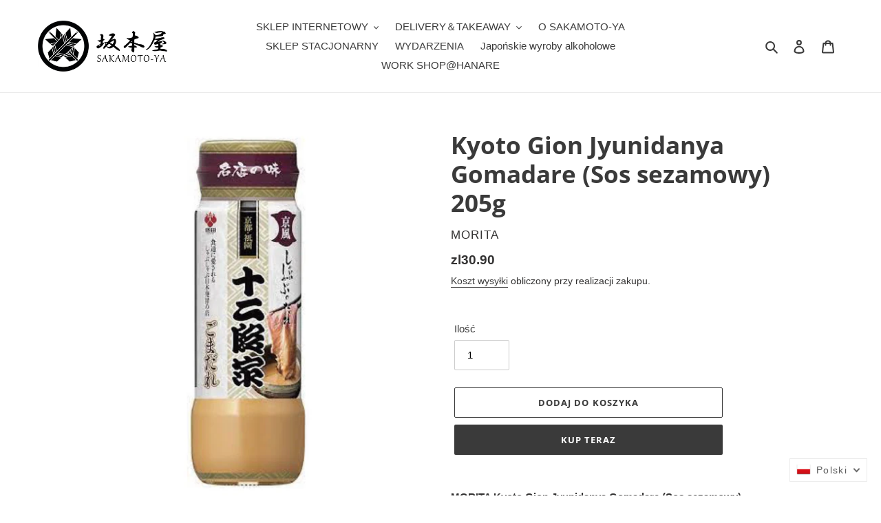

--- FILE ---
content_type: text/css
request_url: https://cdn.shopify.com/extensions/7c415f83-1ef9-4afd-98f4-25f6ff9f0618/0.7.0/assets/event.css
body_size: 1515
content:
	.mag-emp {
	padding: 0 40px;
	font-size: 14px;
}
.mag-emp * {
	box-sizing:border-box;
}
.mag-emp img {
	max-width:100%;
}
.mag-emp .btn {
	background: transparent;
	border: 1px solid #000;
	color: #000;
	font-size: 14px;
	transition: .25s ease all;
	padding: 12px 25px;
	display: inline-block;
	border-radius: 35px;
}
.mag-emp .btn:hover {
	background-color: #000;
	color: #FFF;
}
.mag-emp .content-wrapper {
	display: flex;
	flex-wrap: wrap;
	justify-content: center;
}
.mag-emp .event-info {
	position: relative;
	padding: 20px;
	color: #FFF;
	background: #000;
	margin-top: -50px;
	flex: 1;
}
.mag-emp .event-info:before {
	content: '';
	background: linear-gradient(0deg, rgba(0,0,0,1) 0%, rgb(143 143 143 / 0%) 100%);
	position: absolute;
	top: -40px;
	left: 0;
	width: 100%;
	height: 40px;
}
.mag-emp .event-info a {
	color: #FFF;
	text-decoration: none;
}
.mag-emp .event-info .event-title {
	font-weight: bold;
	font-size: 30px;
	line-height: 1.2;
	margin: 0 0 10px;
	text-decoration: none;
	color: #FFF;
}
.mag-emp .event-wrapp {
	width: calc(100% / 3 - 20px);
	margin: 0 10px 20px;
	transition: all 0.3s ease-in-out;
	cursor: pointer;
	border-radius: 10px;
}
.mag-emp .event-wrapp .event-index {
	flex-direction: column;
	display: flex;
	position: relative;
	width: 100%;	
	height: 100%;
	border-radius: 10px;
	overflow: hidden;
}
.mag-emp .event-image {
	position: relative;
	display: block;
	padding-top: 100%;
}
.mag-emp .event-image:hover img{
	transform: scale(1.05);
}
.mag-emp .event-image img {
	position: absolute;
	transition: 0.3s ease;
	inset: 0;
	object-fit: cover;
	height: 100%;
	width: 100%;
}
.mag-emp .event-dates {
	display: flex;
	flex-wrap: wrap;
	margin: 0 -5px 10px;
}
.mag-emp .event-dates fieldset { 
	width: calc(100% / 3 - 10px);
	margin: 5px;
	background: transparent;
	border-radius: 35px;
	padding: 8px 14px 10px;
	line-height: 1.2;
}
.mag-emp .event-dates legend {
	font-size: 10px;
}
.mag-emp .action-wrapper {
	display: flex;
	justify-content: space-between;
	flex-wrap: wrap;
	margin: 10px -5px 0;
} 
.mag-emp .action-wrapper a {
	background: transparent;
	border: 1px solid #FFF;
	color: #FFF;
	transition: .25s ease all;
	padding: 8px 15px;
	display: inline-block;
	border-radius: 35px;
	margin: 5px;
}
.mag-emp .action-wrapper .event-share {
	cursor: pointer;
}
.mag-emp .action-wrapper a:hover {
	background-color: #FFF;
	color: #000;
	border-color: #FFF;
}
.mag-emp .event-info > span {
	display: block;
	margin-top: 5px;
}
.mag-emp .navigation-container {
	display: flex;
	flex-direction: column-reverse;
	align-items: center;
	justify-content: center;
	margin: 15px 0 40px;
	background-color: transparent;
}
.mag-emp .search-wrapper {
	display: flex;
}
.mag-emp .search-bar {
	margin-bottom: 15px;
	position: relative;
	width: 90%;
	max-width: 520px;
}
.mag-emp .search-wrapper .search-btn {
	cursor: pointer;
	background: #000;
	color: #FFF;
	padding: 10px 20px;
	border-radius: 0 35px 35px 0;
	border: 1px solid #000;
	font-size: 13px;
	line-height: 1.2;
}
.mag-emp .search-wrapper input[type="text"] {
	padding: 11px;
	margin: 0;
	box-sizing: border-box;
	border: 1px solid #000;
	border-radius: 35px 0 0 35px;
	font-size: 14px;
	flex:1;
	line-height: 1.2;
}
.mag-emp .search-results:empty {
	opacity: 0;
	visibility: hidden;
}
.mag-emp .search-results {
	list-style: none;
	margin: 0;
	position: absolute;
	z-index: 999;
	background: #FFF;
	padding: 15px;
	top: 100%;
	width: 100%;
	box-shadow: 2px 2px 6px #ccc;
	max-height: 45vh;
	overflow: auto;
}
.mag-emp .search-results::-webkit-scrollbar {
	width: 5px;
	height: 5px;
}
.mag-emp .search-results::-webkit-scrollbar-track {
	background: #ebebeb;
}
.mag-emp .search-results::-webkit-scrollbar-thumb {
	background: black;
	border-radius: 35px; 
}
.mag-emp .search-results .product {
	display: flex;
	align-items: center;
}
.mag-emp .search-results .product img {
	max-width: 100px;
	max-height: 100px;
	object-fit: contain;
	width: 100%;
	margin-right: 15px;
}
.mag-emp .navigation-container .event-registration-tab {
	cursor: pointer;
	background: transparent;
	border: 1px solid #000;
	color: #000;
	min-width: 120px;
	transition: .25s ease all;
	padding: 8px 15px;
	display: inline-block;
	border-radius: 35px;
	margin: 5px;
	text-align: center;
}
.mag-emp .navigation-container .event-registration-tab:hover,
.mag-emp .navigation-container .event-registration-tab.active {
	background-color: #000;
	color: #FFF;
}
.mag-emp .event-reg-title img {
	max-width: 100px;
	margin: auto;
	display: block;
}
.mag-emp .event-reg-title h1 {
	margin: 0;
	text-align: center;
}
.mag-emp .event-reg-title {
	margin-bottom: 30px;
}
.mag-emp form {
	display: flex;
	flex-wrap: wrap;
	justify-content: space-between;
	max-width: 600px;
	margin: auto;
}
.mag-emp .form-group {
	width: calc(100% / 2 - 20px);
	margin: 0 10px 20px;
}
.mag-emp .form-group.full-width {
	width: calc(100% - 20px);
}
.mag-emp .form-group label {
	display: block;
	margin: 0;
	line-height: 1.2;
	letter-spacing: 0;
	font-size: 14px;
}
.mag-emp .form-group input,
.mag-emp .form-group select,
.mag-emp .form-group textarea {
	font-size: 14px;
	padding: 10px;
	width: 100%;
	transition: .25s ease all;
	border: 1px solid currentColor;
	border-radius: 4px;
	height: 45px;
}
.mag-emp .form-group input:focus, 
.mag-emp .form-group select:focus,
.mag-emp .form-group textarea:focus {
	outline: none;
	box-shadow: 0 0 7px #a3a3a3;
} 
.mag-emp .form-group textarea {
	height: 100px;
	border-radius: 8px;
}
.mag-emp .submit-event-btn {
	width: 100%;
	padding: 0 10px;
	margin-top: 15px;
}
.mag-emp .submit-event-btn .btn {
	width: 100%;
	display: block;
}
#showEventSelectedImg {
	font-size: 0;
}
#video-preview {
  display: none;
}
#showEventSelectedImg {
  display: none;
}
.empty-event-wrapper {
  text-align: center;
}
.empty-event-wrapper img {
  max-width: 300px;
}
.empty-event-wrapper h2 {
  display: block;
  width: 100% !important;
  max-width: 100%;
  margin: 15px 0 0 !important;
  font-size: 28px;
  text-align: center;
}
.topnav .search-container {
  float: right;
}
.topnav input[type=text] {
  padding: 6px;
  margin-top: 8px;
  font-size: 17px;
  border: none;
}
.topnav .search-container button {
  float: right;
  padding: 6px 10px;
  margin-top: 8px;
  margin-right: 16px;
  background: #ddd;
  font-size: 17px;
  border: none;
  cursor: pointer;
}
.topnav .search-container button:hover {
  background: #ccc;
}
.social-icon-wrapper {
	display: none;
}
.social-icon-wrapper.active {
	display: block;
}
.share-btn-wrapper {
	display: block;
	text-align: center;
}
.mag-emp .action-wrapper a{
	height:fit-content;
}
/* .mag-emp .action-wrapper{
	align-items:end;
} */
a.social-icon svg {
	vertical-align: middle;
}

@media (max-width:1366px) {
	.mag-emp .event-wrapp {
    width: calc(100% / 2 - 20px);
	}
}
@media (max-width:991px) {
	.mag-emp {
    padding: 0 15px;
	}
	.mag-emp .event-wrapp {
    width: 100%;
		margin: 0 0 20px;
	}
}
@media (max-width:767px) {
	.mag-emp .event-dates fieldset {
		width: 100%;
    flex: 1 1 calc(50% - 10px);
    margin: 5px;
	}
	.mag-emp .form-group {
    width: 100%;
    margin: 0 0 15px;
	}
	.mag-emp .form-group.full-width {
    width: 100%;
	}
	.mag-emp .submit-event-btn {
		padding: 0;
	}
	.mag-emp .navigation-container {
		flex-wrap: wrap;
	}
	.mag-emp .navigation-container .event-registration-tab:first-child {
    flex: 1 0 100%;
	}
	.mag-emp .navigation-container .event-registration-tab {
    flex: 1 0 calc(50% - 10px);
	}
}

.map-show-btn{
	width: 100%;
	padding: 0 10px;
	display: flex;
	align-items: center;
}
#map-show-button{
	
	margin-left: 0.5rem;
	width: auto;
}
.qr-code-wrapper,.g-calender-wrapper{
	padding: 0 10px;
}

/* #map-show-button{
	padding: 12px 25px;
	margin: 15px 0px;
	width: 100%;
	border-radius: 35px;
	background: #fff;
	font-size: 14px;
	border: 1px solid black;
	transition: .25s ease all;
}
#map-show-button:hover{
	background-color: #000;
	color: #FFF;
} */
.direction-btn{
	position: relative;
	cursor: pointer;
	margin-top: 10px;
}
.direction-btn svg{
	margin-left: 10px;
}
.direction-btn::after{
  content: "";
  position: absolute;
  bottom: 0;
  left: 0;
  width: 100%;
  border-bottom: 2px solid currentColor;
  transform: scale(0);
  transform-origin: 0 50%;
  transition: all 0.6s ease;
}
.direction-btn:hover:after{
  transform: scale(1);
}


/* custom store requirments */
body.storeid--46011351192 .mag-emp .tabs {
	display: flex;
	flex-wrap: wrap;
}
body.storeid--46011351192 .mag-emp #eventCalendarTab {
	order: -1;
}
/* ends */

.mag-emp .content-wrapper {
	display: flex;
	flex-wrap: wrap;
	justify-content: center;
	align-items: center;
}
.mag-emp .content-wrapper .event-form-wrapper {
	padding: 0 10px;
	flex: 1 0 50%;
}

.mag-emp .content-wrapper .map-wrapper{
	width: 100%;
	padding: 0 10px;
}

.event-main-wrapper{
	display: flex;
	align-items: center;
}

.content_wrapper{
	display: flex;
	flex: 0 0 70%;
	justify-content: flex-start;
	justify-content: flex-start;
	flex-direction: column;
}

.qr-content{
	flex: 0 0 30%;
}

.qr-code-image {
	width: 100%;
	display: block;
	height: 100%;
}
.event-info .event-map {
	padding-top: 10px;
}


--- FILE ---
content_type: application/javascript; charset=utf-8
request_url: https://eventmanagement.myappgurus.com/public/js/vendor.js
body_size: 177691
content:
/**************************************
 =============== jQuery ===============
 **************************************/
/*! jQuery v3.6.0 | (c) OpenJS Foundation and other contributors | jquery.org/license */
!function(e,t){"use strict";"object"==typeof module&&"object"==typeof module.exports?module.exports=e.document?t(e,!0):function(e){if(!e.document)throw new Error("jQuery requires a window with a document");return t(e)}:t(e)}("undefined"!=typeof window?window:this,function(C,e){"use strict";var t=[],r=Object.getPrototypeOf,s=t.slice,g=t.flat?function(e){return t.flat.call(e)}:function(e){return t.concat.apply([],e)},u=t.push,i=t.indexOf,n={},o=n.toString,v=n.hasOwnProperty,a=v.toString,l=a.call(Object),y={},m=function(e){return"function"==typeof e&&"number"!=typeof e.nodeType&&"function"!=typeof e.item},x=function(e){return null!=e&&e===e.window},E=C.document,c={type:!0,src:!0,nonce:!0,noModule:!0};function b(e,t,n){var r,i,o=(n=n||E).createElement("script");if(o.text=e,t)for(r in c)(i=t[r]||t.getAttribute&&t.getAttribute(r))&&o.setAttribute(r,i);n.head.appendChild(o).parentNode.removeChild(o)}function w(e){return null==e?e+"":"object"==typeof e||"function"==typeof e?n[o.call(e)]||"object":typeof e}var f="3.6.0",S=function(e,t){return new S.fn.init(e,t)};function p(e){var t=!!e&&"length"in e&&e.length,n=w(e);return!m(e)&&!x(e)&&("array"===n||0===t||"number"==typeof t&&0<t&&t-1 in e)}S.fn=S.prototype={jquery:f,constructor:S,length:0,toArray:function(){return s.call(this)},get:function(e){return null==e?s.call(this):e<0?this[e+this.length]:this[e]},pushStack:function(e){var t=S.merge(this.constructor(),e);return t.prevObject=this,t},each:function(e){return S.each(this,e)},map:function(n){return this.pushStack(S.map(this,function(e,t){return n.call(e,t,e)}))},slice:function(){return this.pushStack(s.apply(this,arguments))},first:function(){return this.eq(0)},last:function(){return this.eq(-1)},even:function(){return this.pushStack(S.grep(this,function(e,t){return(t+1)%2}))},odd:function(){return this.pushStack(S.grep(this,function(e,t){return t%2}))},eq:function(e){var t=this.length,n=+e+(e<0?t:0);return this.pushStack(0<=n&&n<t?[this[n]]:[])},end:function(){return this.prevObject||this.constructor()},push:u,sort:t.sort,splice:t.splice},S.extend=S.fn.extend=function(){var e,t,n,r,i,o,a=arguments[0]||{},s=1,u=arguments.length,l=!1;for("boolean"==typeof a&&(l=a,a=arguments[s]||{},s++),"object"==typeof a||m(a)||(a={}),s===u&&(a=this,s--);s<u;s++)if(null!=(e=arguments[s]))for(t in e)r=e[t],"__proto__"!==t&&a!==r&&(l&&r&&(S.isPlainObject(r)||(i=Array.isArray(r)))?(n=a[t],o=i&&!Array.isArray(n)?[]:i||S.isPlainObject(n)?n:{},i=!1,a[t]=S.extend(l,o,r)):void 0!==r&&(a[t]=r));return a},S.extend({expando:"jQuery"+(f+Math.random()).replace(/\D/g,""),isReady:!0,error:function(e){throw new Error(e)},noop:function(){},isPlainObject:function(e){var t,n;return!(!e||"[object Object]"!==o.call(e))&&(!(t=r(e))||"function"==typeof(n=v.call(t,"constructor")&&t.constructor)&&a.call(n)===l)},isEmptyObject:function(e){var t;for(t in e)return!1;return!0},globalEval:function(e,t,n){b(e,{nonce:t&&t.nonce},n)},each:function(e,t){var n,r=0;if(p(e)){for(n=e.length;r<n;r++)if(!1===t.call(e[r],r,e[r]))break}else for(r in e)if(!1===t.call(e[r],r,e[r]))break;return e},makeArray:function(e,t){var n=t||[];return null!=e&&(p(Object(e))?S.merge(n,"string"==typeof e?[e]:e):u.call(n,e)),n},inArray:function(e,t,n){return null==t?-1:i.call(t,e,n)},merge:function(e,t){for(var n=+t.length,r=0,i=e.length;r<n;r++)e[i++]=t[r];return e.length=i,e},grep:function(e,t,n){for(var r=[],i=0,o=e.length,a=!n;i<o;i++)!t(e[i],i)!==a&&r.push(e[i]);return r},map:function(e,t,n){var r,i,o=0,a=[];if(p(e))for(r=e.length;o<r;o++)null!=(i=t(e[o],o,n))&&a.push(i);else for(o in e)null!=(i=t(e[o],o,n))&&a.push(i);return g(a)},guid:1,support:y}),"function"==typeof Symbol&&(S.fn[Symbol.iterator]=t[Symbol.iterator]),S.each("Boolean Number String Function Array Date RegExp Object Error Symbol".split(" "),function(e,t){n["[object "+t+"]"]=t.toLowerCase()});var d=function(n){var e,d,b,o,i,h,f,g,w,u,l,T,C,a,E,v,s,c,y,S="sizzle"+1*new Date,p=n.document,k=0,r=0,m=ue(),x=ue(),A=ue(),N=ue(),j=function(e,t){return e===t&&(l=!0),0},D={}.hasOwnProperty,t=[],q=t.pop,L=t.push,H=t.push,O=t.slice,P=function(e,t){for(var n=0,r=e.length;n<r;n++)if(e[n]===t)return n;return-1},R="checked|selected|async|autofocus|autoplay|controls|defer|disabled|hidden|ismap|loop|multiple|open|readonly|required|scoped",M="[\\x20\\t\\r\\n\\f]",I="(?:\\\\[\\da-fA-F]{1,6}"+M+"?|\\\\[^\\r\\n\\f]|[\\w-]|[^\0-\\x7f])+",W="\\["+M+"*("+I+")(?:"+M+"*([*^$|!~]?=)"+M+"*(?:'((?:\\\\.|[^\\\\'])*)'|\"((?:\\\\.|[^\\\\\"])*)\"|("+I+"))|)"+M+"*\\]",F=":("+I+")(?:\\((('((?:\\\\.|[^\\\\'])*)'|\"((?:\\\\.|[^\\\\\"])*)\")|((?:\\\\.|[^\\\\()[\\]]|"+W+")*)|.*)\\)|)",B=new RegExp(M+"+","g"),$=new RegExp("^"+M+"+|((?:^|[^\\\\])(?:\\\\.)*)"+M+"+$","g"),_=new RegExp("^"+M+"*,"+M+"*"),z=new RegExp("^"+M+"*([>+~]|"+M+")"+M+"*"),U=new RegExp(M+"|>"),X=new RegExp(F),V=new RegExp("^"+I+"$"),G={ID:new RegExp("^#("+I+")"),CLASS:new RegExp("^\\.("+I+")"),TAG:new RegExp("^("+I+"|[*])"),ATTR:new RegExp("^"+W),PSEUDO:new RegExp("^"+F),CHILD:new RegExp("^:(only|first|last|nth|nth-last)-(child|of-type)(?:\\("+M+"*(even|odd|(([+-]|)(\\d*)n|)"+M+"*(?:([+-]|)"+M+"*(\\d+)|))"+M+"*\\)|)","i"),bool:new RegExp("^(?:"+R+")$","i"),needsContext:new RegExp("^"+M+"*[>+~]|:(even|odd|eq|gt|lt|nth|first|last)(?:\\("+M+"*((?:-\\d)?\\d*)"+M+"*\\)|)(?=[^-]|$)","i")},Y=/HTML$/i,Q=/^(?:input|select|textarea|button)$/i,J=/^h\d$/i,K=/^[^{]+\{\s*\[native \w/,Z=/^(?:#([\w-]+)|(\w+)|\.([\w-]+))$/,ee=/[+~]/,te=new RegExp("\\\\[\\da-fA-F]{1,6}"+M+"?|\\\\([^\\r\\n\\f])","g"),ne=function(e,t){var n="0x"+e.slice(1)-65536;return t||(n<0?String.fromCharCode(n+65536):String.fromCharCode(n>>10|55296,1023&n|56320))},re=/([\0-\x1f\x7f]|^-?\d)|^-$|[^\0-\x1f\x7f-\uFFFF\w-]/g,ie=function(e,t){return t?"\0"===e?"\ufffd":e.slice(0,-1)+"\\"+e.charCodeAt(e.length-1).toString(16)+" ":"\\"+e},oe=function(){T()},ae=be(function(e){return!0===e.disabled&&"fieldset"===e.nodeName.toLowerCase()},{dir:"parentNode",next:"legend"});try{H.apply(t=O.call(p.childNodes),p.childNodes),t[p.childNodes.length].nodeType}catch(e){H={apply:t.length?function(e,t){L.apply(e,O.call(t))}:function(e,t){var n=e.length,r=0;while(e[n++]=t[r++]);e.length=n-1}}}function se(t,e,n,r){var i,o,a,s,u,l,c,f=e&&e.ownerDocument,p=e?e.nodeType:9;if(n=n||[],"string"!=typeof t||!t||1!==p&&9!==p&&11!==p)return n;if(!r&&(T(e),e=e||C,E)){if(11!==p&&(u=Z.exec(t)))if(i=u[1]){if(9===p){if(!(a=e.getElementById(i)))return n;if(a.id===i)return n.push(a),n}else if(f&&(a=f.getElementById(i))&&y(e,a)&&a.id===i)return n.push(a),n}else{if(u[2])return H.apply(n,e.getElementsByTagName(t)),n;if((i=u[3])&&d.getElementsByClassName&&e.getElementsByClassName)return H.apply(n,e.getElementsByClassName(i)),n}if(d.qsa&&!N[t+" "]&&(!v||!v.test(t))&&(1!==p||"object"!==e.nodeName.toLowerCase())){if(c=t,f=e,1===p&&(U.test(t)||z.test(t))){(f=ee.test(t)&&ye(e.parentNode)||e)===e&&d.scope||((s=e.getAttribute("id"))?s=s.replace(re,ie):e.setAttribute("id",s=S)),o=(l=h(t)).length;while(o--)l[o]=(s?"#"+s:":scope")+" "+xe(l[o]);c=l.join(",")}try{return H.apply(n,f.querySelectorAll(c)),n}catch(e){N(t,!0)}finally{s===S&&e.removeAttribute("id")}}}return g(t.replace($,"$1"),e,n,r)}function ue(){var r=[];return function e(t,n){return r.push(t+" ")>b.cacheLength&&delete e[r.shift()],e[t+" "]=n}}function le(e){return e[S]=!0,e}function ce(e){var t=C.createElement("fieldset");try{return!!e(t)}catch(e){return!1}finally{t.parentNode&&t.parentNode.removeChild(t),t=null}}function fe(e,t){var n=e.split("|"),r=n.length;while(r--)b.attrHandle[n[r]]=t}function pe(e,t){var n=t&&e,r=n&&1===e.nodeType&&1===t.nodeType&&e.sourceIndex-t.sourceIndex;if(r)return r;if(n)while(n=n.nextSibling)if(n===t)return-1;return e?1:-1}function de(t){return function(e){return"input"===e.nodeName.toLowerCase()&&e.type===t}}function he(n){return function(e){var t=e.nodeName.toLowerCase();return("input"===t||"button"===t)&&e.type===n}}function ge(t){return function(e){return"form"in e?e.parentNode&&!1===e.disabled?"label"in e?"label"in e.parentNode?e.parentNode.disabled===t:e.disabled===t:e.isDisabled===t||e.isDisabled!==!t&&ae(e)===t:e.disabled===t:"label"in e&&e.disabled===t}}function ve(a){return le(function(o){return o=+o,le(function(e,t){var n,r=a([],e.length,o),i=r.length;while(i--)e[n=r[i]]&&(e[n]=!(t[n]=e[n]))})})}function ye(e){return e&&"undefined"!=typeof e.getElementsByTagName&&e}for(e in d=se.support={},i=se.isXML=function(e){var t=e&&e.namespaceURI,n=e&&(e.ownerDocument||e).documentElement;return!Y.test(t||n&&n.nodeName||"HTML")},T=se.setDocument=function(e){var t,n,r=e?e.ownerDocument||e:p;return r!=C&&9===r.nodeType&&r.documentElement&&(a=(C=r).documentElement,E=!i(C),p!=C&&(n=C.defaultView)&&n.top!==n&&(n.addEventListener?n.addEventListener("unload",oe,!1):n.attachEvent&&n.attachEvent("onunload",oe)),d.scope=ce(function(e){return a.appendChild(e).appendChild(C.createElement("div")),"undefined"!=typeof e.querySelectorAll&&!e.querySelectorAll(":scope fieldset div").length}),d.attributes=ce(function(e){return e.className="i",!e.getAttribute("className")}),d.getElementsByTagName=ce(function(e){return e.appendChild(C.createComment("")),!e.getElementsByTagName("*").length}),d.getElementsByClassName=K.test(C.getElementsByClassName),d.getById=ce(function(e){return a.appendChild(e).id=S,!C.getElementsByName||!C.getElementsByName(S).length}),d.getById?(b.filter.ID=function(e){var t=e.replace(te,ne);return function(e){return e.getAttribute("id")===t}},b.find.ID=function(e,t){if("undefined"!=typeof t.getElementById&&E){var n=t.getElementById(e);return n?[n]:[]}}):(b.filter.ID=function(e){var n=e.replace(te,ne);return function(e){var t="undefined"!=typeof e.getAttributeNode&&e.getAttributeNode("id");return t&&t.value===n}},b.find.ID=function(e,t){if("undefined"!=typeof t.getElementById&&E){var n,r,i,o=t.getElementById(e);if(o){if((n=o.getAttributeNode("id"))&&n.value===e)return[o];i=t.getElementsByName(e),r=0;while(o=i[r++])if((n=o.getAttributeNode("id"))&&n.value===e)return[o]}return[]}}),b.find.TAG=d.getElementsByTagName?function(e,t){return"undefined"!=typeof t.getElementsByTagName?t.getElementsByTagName(e):d.qsa?t.querySelectorAll(e):void 0}:function(e,t){var n,r=[],i=0,o=t.getElementsByTagName(e);if("*"===e){while(n=o[i++])1===n.nodeType&&r.push(n);return r}return o},b.find.CLASS=d.getElementsByClassName&&function(e,t){if("undefined"!=typeof t.getElementsByClassName&&E)return t.getElementsByClassName(e)},s=[],v=[],(d.qsa=K.test(C.querySelectorAll))&&(ce(function(e){var t;a.appendChild(e).innerHTML="<a id='"+S+"'></a><select id='"+S+"-\r\\' msallowcapture=''><option selected=''></option></select>",e.querySelectorAll("[msallowcapture^='']").length&&v.push("[*^$]="+M+"*(?:''|\"\")"),e.querySelectorAll("[selected]").length||v.push("\\["+M+"*(?:value|"+R+")"),e.querySelectorAll("[id~="+S+"-]").length||v.push("~="),(t=C.createElement("input")).setAttribute("name",""),e.appendChild(t),e.querySelectorAll("[name='']").length||v.push("\\["+M+"*name"+M+"*="+M+"*(?:''|\"\")"),e.querySelectorAll(":checked").length||v.push(":checked"),e.querySelectorAll("a#"+S+"+*").length||v.push(".#.+[+~]"),e.querySelectorAll("\\\f"),v.push("[\\r\\n\\f]")}),ce(function(e){e.innerHTML="<a href='' disabled='disabled'></a><select disabled='disabled'><option/></select>";var t=C.createElement("input");t.setAttribute("type","hidden"),e.appendChild(t).setAttribute("name","D"),e.querySelectorAll("[name=d]").length&&v.push("name"+M+"*[*^$|!~]?="),2!==e.querySelectorAll(":enabled").length&&v.push(":enabled",":disabled"),a.appendChild(e).disabled=!0,2!==e.querySelectorAll(":disabled").length&&v.push(":enabled",":disabled"),e.querySelectorAll("*,:x"),v.push(",.*:")})),(d.matchesSelector=K.test(c=a.matches||a.webkitMatchesSelector||a.mozMatchesSelector||a.oMatchesSelector||a.msMatchesSelector))&&ce(function(e){d.disconnectedMatch=c.call(e,"*"),c.call(e,"[s!='']:x"),s.push("!=",F)}),v=v.length&&new RegExp(v.join("|")),s=s.length&&new RegExp(s.join("|")),t=K.test(a.compareDocumentPosition),y=t||K.test(a.contains)?function(e,t){var n=9===e.nodeType?e.documentElement:e,r=t&&t.parentNode;return e===r||!(!r||1!==r.nodeType||!(n.contains?n.contains(r):e.compareDocumentPosition&&16&e.compareDocumentPosition(r)))}:function(e,t){if(t)while(t=t.parentNode)if(t===e)return!0;return!1},j=t?function(e,t){if(e===t)return l=!0,0;var n=!e.compareDocumentPosition-!t.compareDocumentPosition;return n||(1&(n=(e.ownerDocument||e)==(t.ownerDocument||t)?e.compareDocumentPosition(t):1)||!d.sortDetached&&t.compareDocumentPosition(e)===n?e==C||e.ownerDocument==p&&y(p,e)?-1:t==C||t.ownerDocument==p&&y(p,t)?1:u?P(u,e)-P(u,t):0:4&n?-1:1)}:function(e,t){if(e===t)return l=!0,0;var n,r=0,i=e.parentNode,o=t.parentNode,a=[e],s=[t];if(!i||!o)return e==C?-1:t==C?1:i?-1:o?1:u?P(u,e)-P(u,t):0;if(i===o)return pe(e,t);n=e;while(n=n.parentNode)a.unshift(n);n=t;while(n=n.parentNode)s.unshift(n);while(a[r]===s[r])r++;return r?pe(a[r],s[r]):a[r]==p?-1:s[r]==p?1:0}),C},se.matches=function(e,t){return se(e,null,null,t)},se.matchesSelector=function(e,t){if(T(e),d.matchesSelector&&E&&!N[t+" "]&&(!s||!s.test(t))&&(!v||!v.test(t)))try{var n=c.call(e,t);if(n||d.disconnectedMatch||e.document&&11!==e.document.nodeType)return n}catch(e){N(t,!0)}return 0<se(t,C,null,[e]).length},se.contains=function(e,t){return(e.ownerDocument||e)!=C&&T(e),y(e,t)},se.attr=function(e,t){(e.ownerDocument||e)!=C&&T(e);var n=b.attrHandle[t.toLowerCase()],r=n&&D.call(b.attrHandle,t.toLowerCase())?n(e,t,!E):void 0;return void 0!==r?r:d.attributes||!E?e.getAttribute(t):(r=e.getAttributeNode(t))&&r.specified?r.value:null},se.escape=function(e){return(e+"").replace(re,ie)},se.error=function(e){throw new Error("Syntax error, unrecognized expression: "+e)},se.uniqueSort=function(e){var t,n=[],r=0,i=0;if(l=!d.detectDuplicates,u=!d.sortStable&&e.slice(0),e.sort(j),l){while(t=e[i++])t===e[i]&&(r=n.push(i));while(r--)e.splice(n[r],1)}return u=null,e},o=se.getText=function(e){var t,n="",r=0,i=e.nodeType;if(i){if(1===i||9===i||11===i){if("string"==typeof e.textContent)return e.textContent;for(e=e.firstChild;e;e=e.nextSibling)n+=o(e)}else if(3===i||4===i)return e.nodeValue}else while(t=e[r++])n+=o(t);return n},(b=se.selectors={cacheLength:50,createPseudo:le,match:G,attrHandle:{},find:{},relative:{">":{dir:"parentNode",first:!0}," ":{dir:"parentNode"},"+":{dir:"previousSibling",first:!0},"~":{dir:"previousSibling"}},preFilter:{ATTR:function(e){return e[1]=e[1].replace(te,ne),e[3]=(e[3]||e[4]||e[5]||"").replace(te,ne),"~="===e[2]&&(e[3]=" "+e[3]+" "),e.slice(0,4)},CHILD:function(e){return e[1]=e[1].toLowerCase(),"nth"===e[1].slice(0,3)?(e[3]||se.error(e[0]),e[4]=+(e[4]?e[5]+(e[6]||1):2*("even"===e[3]||"odd"===e[3])),e[5]=+(e[7]+e[8]||"odd"===e[3])):e[3]&&se.error(e[0]),e},PSEUDO:function(e){var t,n=!e[6]&&e[2];return G.CHILD.test(e[0])?null:(e[3]?e[2]=e[4]||e[5]||"":n&&X.test(n)&&(t=h(n,!0))&&(t=n.indexOf(")",n.length-t)-n.length)&&(e[0]=e[0].slice(0,t),e[2]=n.slice(0,t)),e.slice(0,3))}},filter:{TAG:function(e){var t=e.replace(te,ne).toLowerCase();return"*"===e?function(){return!0}:function(e){return e.nodeName&&e.nodeName.toLowerCase()===t}},CLASS:function(e){var t=m[e+" "];return t||(t=new RegExp("(^|"+M+")"+e+"("+M+"|$)"))&&m(e,function(e){return t.test("string"==typeof e.className&&e.className||"undefined"!=typeof e.getAttribute&&e.getAttribute("class")||"")})},ATTR:function(n,r,i){return function(e){var t=se.attr(e,n);return null==t?"!="===r:!r||(t+="","="===r?t===i:"!="===r?t!==i:"^="===r?i&&0===t.indexOf(i):"*="===r?i&&-1<t.indexOf(i):"$="===r?i&&t.slice(-i.length)===i:"~="===r?-1<(" "+t.replace(B," ")+" ").indexOf(i):"|="===r&&(t===i||t.slice(0,i.length+1)===i+"-"))}},CHILD:function(h,e,t,g,v){var y="nth"!==h.slice(0,3),m="last"!==h.slice(-4),x="of-type"===e;return 1===g&&0===v?function(e){return!!e.parentNode}:function(e,t,n){var r,i,o,a,s,u,l=y!==m?"nextSibling":"previousSibling",c=e.parentNode,f=x&&e.nodeName.toLowerCase(),p=!n&&!x,d=!1;if(c){if(y){while(l){a=e;while(a=a[l])if(x?a.nodeName.toLowerCase()===f:1===a.nodeType)return!1;u=l="only"===h&&!u&&"nextSibling"}return!0}if(u=[m?c.firstChild:c.lastChild],m&&p){d=(s=(r=(i=(o=(a=c)[S]||(a[S]={}))[a.uniqueID]||(o[a.uniqueID]={}))[h]||[])[0]===k&&r[1])&&r[2],a=s&&c.childNodes[s];while(a=++s&&a&&a[l]||(d=s=0)||u.pop())if(1===a.nodeType&&++d&&a===e){i[h]=[k,s,d];break}}else if(p&&(d=s=(r=(i=(o=(a=e)[S]||(a[S]={}))[a.uniqueID]||(o[a.uniqueID]={}))[h]||[])[0]===k&&r[1]),!1===d)while(a=++s&&a&&a[l]||(d=s=0)||u.pop())if((x?a.nodeName.toLowerCase()===f:1===a.nodeType)&&++d&&(p&&((i=(o=a[S]||(a[S]={}))[a.uniqueID]||(o[a.uniqueID]={}))[h]=[k,d]),a===e))break;return(d-=v)===g||d%g==0&&0<=d/g}}},PSEUDO:function(e,o){var t,a=b.pseudos[e]||b.setFilters[e.toLowerCase()]||se.error("unsupported pseudo: "+e);return a[S]?a(o):1<a.length?(t=[e,e,"",o],b.setFilters.hasOwnProperty(e.toLowerCase())?le(function(e,t){var n,r=a(e,o),i=r.length;while(i--)e[n=P(e,r[i])]=!(t[n]=r[i])}):function(e){return a(e,0,t)}):a}},pseudos:{not:le(function(e){var r=[],i=[],s=f(e.replace($,"$1"));return s[S]?le(function(e,t,n,r){var i,o=s(e,null,r,[]),a=e.length;while(a--)(i=o[a])&&(e[a]=!(t[a]=i))}):function(e,t,n){return r[0]=e,s(r,null,n,i),r[0]=null,!i.pop()}}),has:le(function(t){return function(e){return 0<se(t,e).length}}),contains:le(function(t){return t=t.replace(te,ne),function(e){return-1<(e.textContent||o(e)).indexOf(t)}}),lang:le(function(n){return V.test(n||"")||se.error("unsupported lang: "+n),n=n.replace(te,ne).toLowerCase(),function(e){var t;do{if(t=E?e.lang:e.getAttribute("xml:lang")||e.getAttribute("lang"))return(t=t.toLowerCase())===n||0===t.indexOf(n+"-")}while((e=e.parentNode)&&1===e.nodeType);return!1}}),target:function(e){var t=n.location&&n.location.hash;return t&&t.slice(1)===e.id},root:function(e){return e===a},focus:function(e){return e===C.activeElement&&(!C.hasFocus||C.hasFocus())&&!!(e.type||e.href||~e.tabIndex)},enabled:ge(!1),disabled:ge(!0),checked:function(e){var t=e.nodeName.toLowerCase();return"input"===t&&!!e.checked||"option"===t&&!!e.selected},selected:function(e){return e.parentNode&&e.parentNode.selectedIndex,!0===e.selected},empty:function(e){for(e=e.firstChild;e;e=e.nextSibling)if(e.nodeType<6)return!1;return!0},parent:function(e){return!b.pseudos.empty(e)},header:function(e){return J.test(e.nodeName)},input:function(e){return Q.test(e.nodeName)},button:function(e){var t=e.nodeName.toLowerCase();return"input"===t&&"button"===e.type||"button"===t},text:function(e){var t;return"input"===e.nodeName.toLowerCase()&&"text"===e.type&&(null==(t=e.getAttribute("type"))||"text"===t.toLowerCase())},first:ve(function(){return[0]}),last:ve(function(e,t){return[t-1]}),eq:ve(function(e,t,n){return[n<0?n+t:n]}),even:ve(function(e,t){for(var n=0;n<t;n+=2)e.push(n);return e}),odd:ve(function(e,t){for(var n=1;n<t;n+=2)e.push(n);return e}),lt:ve(function(e,t,n){for(var r=n<0?n+t:t<n?t:n;0<=--r;)e.push(r);return e}),gt:ve(function(e,t,n){for(var r=n<0?n+t:n;++r<t;)e.push(r);return e})}}).pseudos.nth=b.pseudos.eq,{radio:!0,checkbox:!0,file:!0,password:!0,image:!0})b.pseudos[e]=de(e);for(e in{submit:!0,reset:!0})b.pseudos[e]=he(e);function me(){}function xe(e){for(var t=0,n=e.length,r="";t<n;t++)r+=e[t].value;return r}function be(s,e,t){var u=e.dir,l=e.next,c=l||u,f=t&&"parentNode"===c,p=r++;return e.first?function(e,t,n){while(e=e[u])if(1===e.nodeType||f)return s(e,t,n);return!1}:function(e,t,n){var r,i,o,a=[k,p];if(n){while(e=e[u])if((1===e.nodeType||f)&&s(e,t,n))return!0}else while(e=e[u])if(1===e.nodeType||f)if(i=(o=e[S]||(e[S]={}))[e.uniqueID]||(o[e.uniqueID]={}),l&&l===e.nodeName.toLowerCase())e=e[u]||e;else{if((r=i[c])&&r[0]===k&&r[1]===p)return a[2]=r[2];if((i[c]=a)[2]=s(e,t,n))return!0}return!1}}function we(i){return 1<i.length?function(e,t,n){var r=i.length;while(r--)if(!i[r](e,t,n))return!1;return!0}:i[0]}function Te(e,t,n,r,i){for(var o,a=[],s=0,u=e.length,l=null!=t;s<u;s++)(o=e[s])&&(n&&!n(o,r,i)||(a.push(o),l&&t.push(s)));return a}function Ce(d,h,g,v,y,e){return v&&!v[S]&&(v=Ce(v)),y&&!y[S]&&(y=Ce(y,e)),le(function(e,t,n,r){var i,o,a,s=[],u=[],l=t.length,c=e||function(e,t,n){for(var r=0,i=t.length;r<i;r++)se(e,t[r],n);return n}(h||"*",n.nodeType?[n]:n,[]),f=!d||!e&&h?c:Te(c,s,d,n,r),p=g?y||(e?d:l||v)?[]:t:f;if(g&&g(f,p,n,r),v){i=Te(p,u),v(i,[],n,r),o=i.length;while(o--)(a=i[o])&&(p[u[o]]=!(f[u[o]]=a))}if(e){if(y||d){if(y){i=[],o=p.length;while(o--)(a=p[o])&&i.push(f[o]=a);y(null,p=[],i,r)}o=p.length;while(o--)(a=p[o])&&-1<(i=y?P(e,a):s[o])&&(e[i]=!(t[i]=a))}}else p=Te(p===t?p.splice(l,p.length):p),y?y(null,t,p,r):H.apply(t,p)})}function Ee(e){for(var i,t,n,r=e.length,o=b.relative[e[0].type],a=o||b.relative[" "],s=o?1:0,u=be(function(e){return e===i},a,!0),l=be(function(e){return-1<P(i,e)},a,!0),c=[function(e,t,n){var r=!o&&(n||t!==w)||((i=t).nodeType?u(e,t,n):l(e,t,n));return i=null,r}];s<r;s++)if(t=b.relative[e[s].type])c=[be(we(c),t)];else{if((t=b.filter[e[s].type].apply(null,e[s].matches))[S]){for(n=++s;n<r;n++)if(b.relative[e[n].type])break;return Ce(1<s&&we(c),1<s&&xe(e.slice(0,s-1).concat({value:" "===e[s-2].type?"*":""})).replace($,"$1"),t,s<n&&Ee(e.slice(s,n)),n<r&&Ee(e=e.slice(n)),n<r&&xe(e))}c.push(t)}return we(c)}return me.prototype=b.filters=b.pseudos,b.setFilters=new me,h=se.tokenize=function(e,t){var n,r,i,o,a,s,u,l=x[e+" "];if(l)return t?0:l.slice(0);a=e,s=[],u=b.preFilter;while(a){for(o in n&&!(r=_.exec(a))||(r&&(a=a.slice(r[0].length)||a),s.push(i=[])),n=!1,(r=z.exec(a))&&(n=r.shift(),i.push({value:n,type:r[0].replace($," ")}),a=a.slice(n.length)),b.filter)!(r=G[o].exec(a))||u[o]&&!(r=u[o](r))||(n=r.shift(),i.push({value:n,type:o,matches:r}),a=a.slice(n.length));if(!n)break}return t?a.length:a?se.error(e):x(e,s).slice(0)},f=se.compile=function(e,t){var n,v,y,m,x,r,i=[],o=[],a=A[e+" "];if(!a){t||(t=h(e)),n=t.length;while(n--)(a=Ee(t[n]))[S]?i.push(a):o.push(a);(a=A(e,(v=o,m=0<(y=i).length,x=0<v.length,r=function(e,t,n,r,i){var o,a,s,u=0,l="0",c=e&&[],f=[],p=w,d=e||x&&b.find.TAG("*",i),h=k+=null==p?1:Math.random()||.1,g=d.length;for(i&&(w=t==C||t||i);l!==g&&null!=(o=d[l]);l++){if(x&&o){a=0,t||o.ownerDocument==C||(T(o),n=!E);while(s=v[a++])if(s(o,t||C,n)){r.push(o);break}i&&(k=h)}m&&((o=!s&&o)&&u--,e&&c.push(o))}if(u+=l,m&&l!==u){a=0;while(s=y[a++])s(c,f,t,n);if(e){if(0<u)while(l--)c[l]||f[l]||(f[l]=q.call(r));f=Te(f)}H.apply(r,f),i&&!e&&0<f.length&&1<u+y.length&&se.uniqueSort(r)}return i&&(k=h,w=p),c},m?le(r):r))).selector=e}return a},g=se.select=function(e,t,n,r){var i,o,a,s,u,l="function"==typeof e&&e,c=!r&&h(e=l.selector||e);if(n=n||[],1===c.length){if(2<(o=c[0]=c[0].slice(0)).length&&"ID"===(a=o[0]).type&&9===t.nodeType&&E&&b.relative[o[1].type]){if(!(t=(b.find.ID(a.matches[0].replace(te,ne),t)||[])[0]))return n;l&&(t=t.parentNode),e=e.slice(o.shift().value.length)}i=G.needsContext.test(e)?0:o.length;while(i--){if(a=o[i],b.relative[s=a.type])break;if((u=b.find[s])&&(r=u(a.matches[0].replace(te,ne),ee.test(o[0].type)&&ye(t.parentNode)||t))){if(o.splice(i,1),!(e=r.length&&xe(o)))return H.apply(n,r),n;break}}}return(l||f(e,c))(r,t,!E,n,!t||ee.test(e)&&ye(t.parentNode)||t),n},d.sortStable=S.split("").sort(j).join("")===S,d.detectDuplicates=!!l,T(),d.sortDetached=ce(function(e){return 1&e.compareDocumentPosition(C.createElement("fieldset"))}),ce(function(e){return e.innerHTML="<a href='#'></a>","#"===e.firstChild.getAttribute("href")})||fe("type|href|height|width",function(e,t,n){if(!n)return e.getAttribute(t,"type"===t.toLowerCase()?1:2)}),d.attributes&&ce(function(e){return e.innerHTML="<input/>",e.firstChild.setAttribute("value",""),""===e.firstChild.getAttribute("value")})||fe("value",function(e,t,n){if(!n&&"input"===e.nodeName.toLowerCase())return e.defaultValue}),ce(function(e){return null==e.getAttribute("disabled")})||fe(R,function(e,t,n){var r;if(!n)return!0===e[t]?t.toLowerCase():(r=e.getAttributeNode(t))&&r.specified?r.value:null}),se}(C);S.find=d,S.expr=d.selectors,S.expr[":"]=S.expr.pseudos,S.uniqueSort=S.unique=d.uniqueSort,S.text=d.getText,S.isXMLDoc=d.isXML,S.contains=d.contains,S.escapeSelector=d.escape;var h=function(e,t,n){var r=[],i=void 0!==n;while((e=e[t])&&9!==e.nodeType)if(1===e.nodeType){if(i&&S(e).is(n))break;r.push(e)}return r},T=function(e,t){for(var n=[];e;e=e.nextSibling)1===e.nodeType&&e!==t&&n.push(e);return n},k=S.expr.match.needsContext;function A(e,t){return e.nodeName&&e.nodeName.toLowerCase()===t.toLowerCase()}var N=/^<([a-z][^\/\0>:\x20\t\r\n\f]*)[\x20\t\r\n\f]*\/?>(?:<\/\1>|)$/i;function j(e,n,r){return m(n)?S.grep(e,function(e,t){return!!n.call(e,t,e)!==r}):n.nodeType?S.grep(e,function(e){return e===n!==r}):"string"!=typeof n?S.grep(e,function(e){return-1<i.call(n,e)!==r}):S.filter(n,e,r)}S.filter=function(e,t,n){var r=t[0];return n&&(e=":not("+e+")"),1===t.length&&1===r.nodeType?S.find.matchesSelector(r,e)?[r]:[]:S.find.matches(e,S.grep(t,function(e){return 1===e.nodeType}))},S.fn.extend({find:function(e){var t,n,r=this.length,i=this;if("string"!=typeof e)return this.pushStack(S(e).filter(function(){for(t=0;t<r;t++)if(S.contains(i[t],this))return!0}));for(n=this.pushStack([]),t=0;t<r;t++)S.find(e,i[t],n);return 1<r?S.uniqueSort(n):n},filter:function(e){return this.pushStack(j(this,e||[],!1))},not:function(e){return this.pushStack(j(this,e||[],!0))},is:function(e){return!!j(this,"string"==typeof e&&k.test(e)?S(e):e||[],!1).length}});var D,q=/^(?:\s*(<[\w\W]+>)[^>]*|#([\w-]+))$/;(S.fn.init=function(e,t,n){var r,i;if(!e)return this;if(n=n||D,"string"==typeof e){if(!(r="<"===e[0]&&">"===e[e.length-1]&&3<=e.length?[null,e,null]:q.exec(e))||!r[1]&&t)return!t||t.jquery?(t||n).find(e):this.constructor(t).find(e);if(r[1]){if(t=t instanceof S?t[0]:t,S.merge(this,S.parseHTML(r[1],t&&t.nodeType?t.ownerDocument||t:E,!0)),N.test(r[1])&&S.isPlainObject(t))for(r in t)m(this[r])?this[r](t[r]):this.attr(r,t[r]);return this}return(i=E.getElementById(r[2]))&&(this[0]=i,this.length=1),this}return e.nodeType?(this[0]=e,this.length=1,this):m(e)?void 0!==n.ready?n.ready(e):e(S):S.makeArray(e,this)}).prototype=S.fn,D=S(E);var L=/^(?:parents|prev(?:Until|All))/,H={children:!0,contents:!0,next:!0,prev:!0};function O(e,t){while((e=e[t])&&1!==e.nodeType);return e}S.fn.extend({has:function(e){var t=S(e,this),n=t.length;return this.filter(function(){for(var e=0;e<n;e++)if(S.contains(this,t[e]))return!0})},closest:function(e,t){var n,r=0,i=this.length,o=[],a="string"!=typeof e&&S(e);if(!k.test(e))for(;r<i;r++)for(n=this[r];n&&n!==t;n=n.parentNode)if(n.nodeType<11&&(a?-1<a.index(n):1===n.nodeType&&S.find.matchesSelector(n,e))){o.push(n);break}return this.pushStack(1<o.length?S.uniqueSort(o):o)},index:function(e){return e?"string"==typeof e?i.call(S(e),this[0]):i.call(this,e.jquery?e[0]:e):this[0]&&this[0].parentNode?this.first().prevAll().length:-1},add:function(e,t){return this.pushStack(S.uniqueSort(S.merge(this.get(),S(e,t))))},addBack:function(e){return this.add(null==e?this.prevObject:this.prevObject.filter(e))}}),S.each({parent:function(e){var t=e.parentNode;return t&&11!==t.nodeType?t:null},parents:function(e){return h(e,"parentNode")},parentsUntil:function(e,t,n){return h(e,"parentNode",n)},next:function(e){return O(e,"nextSibling")},prev:function(e){return O(e,"previousSibling")},nextAll:function(e){return h(e,"nextSibling")},prevAll:function(e){return h(e,"previousSibling")},nextUntil:function(e,t,n){return h(e,"nextSibling",n)},prevUntil:function(e,t,n){return h(e,"previousSibling",n)},siblings:function(e){return T((e.parentNode||{}).firstChild,e)},children:function(e){return T(e.firstChild)},contents:function(e){return null!=e.contentDocument&&r(e.contentDocument)?e.contentDocument:(A(e,"template")&&(e=e.content||e),S.merge([],e.childNodes))}},function(r,i){S.fn[r]=function(e,t){var n=S.map(this,i,e);return"Until"!==r.slice(-5)&&(t=e),t&&"string"==typeof t&&(n=S.filter(t,n)),1<this.length&&(H[r]||S.uniqueSort(n),L.test(r)&&n.reverse()),this.pushStack(n)}});var P=/[^\x20\t\r\n\f]+/g;function R(e){return e}function M(e){throw e}function I(e,t,n,r){var i;try{e&&m(i=e.promise)?i.call(e).done(t).fail(n):e&&m(i=e.then)?i.call(e,t,n):t.apply(void 0,[e].slice(r))}catch(e){n.apply(void 0,[e])}}S.Callbacks=function(r){var e,n;r="string"==typeof r?(e=r,n={},S.each(e.match(P)||[],function(e,t){n[t]=!0}),n):S.extend({},r);var i,t,o,a,s=[],u=[],l=-1,c=function(){for(a=a||r.once,o=i=!0;u.length;l=-1){t=u.shift();while(++l<s.length)!1===s[l].apply(t[0],t[1])&&r.stopOnFalse&&(l=s.length,t=!1)}r.memory||(t=!1),i=!1,a&&(s=t?[]:"")},f={add:function(){return s&&(t&&!i&&(l=s.length-1,u.push(t)),function n(e){S.each(e,function(e,t){m(t)?r.unique&&f.has(t)||s.push(t):t&&t.length&&"string"!==w(t)&&n(t)})}(arguments),t&&!i&&c()),this},remove:function(){return S.each(arguments,function(e,t){var n;while(-1<(n=S.inArray(t,s,n)))s.splice(n,1),n<=l&&l--}),this},has:function(e){return e?-1<S.inArray(e,s):0<s.length},empty:function(){return s&&(s=[]),this},disable:function(){return a=u=[],s=t="",this},disabled:function(){return!s},lock:function(){return a=u=[],t||i||(s=t=""),this},locked:function(){return!!a},fireWith:function(e,t){return a||(t=[e,(t=t||[]).slice?t.slice():t],u.push(t),i||c()),this},fire:function(){return f.fireWith(this,arguments),this},fired:function(){return!!o}};return f},S.extend({Deferred:function(e){var o=[["notify","progress",S.Callbacks("memory"),S.Callbacks("memory"),2],["resolve","done",S.Callbacks("once memory"),S.Callbacks("once memory"),0,"resolved"],["reject","fail",S.Callbacks("once memory"),S.Callbacks("once memory"),1,"rejected"]],i="pending",a={state:function(){return i},always:function(){return s.done(arguments).fail(arguments),this},"catch":function(e){return a.then(null,e)},pipe:function(){var i=arguments;return S.Deferred(function(r){S.each(o,function(e,t){var n=m(i[t[4]])&&i[t[4]];s[t[1]](function(){var e=n&&n.apply(this,arguments);e&&m(e.promise)?e.promise().progress(r.notify).done(r.resolve).fail(r.reject):r[t[0]+"With"](this,n?[e]:arguments)})}),i=null}).promise()},then:function(t,n,r){var u=0;function l(i,o,a,s){return function(){var n=this,r=arguments,e=function(){var e,t;if(!(i<u)){if((e=a.apply(n,r))===o.promise())throw new TypeError("Thenable self-resolution");t=e&&("object"==typeof e||"function"==typeof e)&&e.then,m(t)?s?t.call(e,l(u,o,R,s),l(u,o,M,s)):(u++,t.call(e,l(u,o,R,s),l(u,o,M,s),l(u,o,R,o.notifyWith))):(a!==R&&(n=void 0,r=[e]),(s||o.resolveWith)(n,r))}},t=s?e:function(){try{e()}catch(e){S.Deferred.exceptionHook&&S.Deferred.exceptionHook(e,t.stackTrace),u<=i+1&&(a!==M&&(n=void 0,r=[e]),o.rejectWith(n,r))}};i?t():(S.Deferred.getStackHook&&(t.stackTrace=S.Deferred.getStackHook()),C.setTimeout(t))}}return S.Deferred(function(e){o[0][3].add(l(0,e,m(r)?r:R,e.notifyWith)),o[1][3].add(l(0,e,m(t)?t:R)),o[2][3].add(l(0,e,m(n)?n:M))}).promise()},promise:function(e){return null!=e?S.extend(e,a):a}},s={};return S.each(o,function(e,t){var n=t[2],r=t[5];a[t[1]]=n.add,r&&n.add(function(){i=r},o[3-e][2].disable,o[3-e][3].disable,o[0][2].lock,o[0][3].lock),n.add(t[3].fire),s[t[0]]=function(){return s[t[0]+"With"](this===s?void 0:this,arguments),this},s[t[0]+"With"]=n.fireWith}),a.promise(s),e&&e.call(s,s),s},when:function(e){var n=arguments.length,t=n,r=Array(t),i=s.call(arguments),o=S.Deferred(),a=function(t){return function(e){r[t]=this,i[t]=1<arguments.length?s.call(arguments):e,--n||o.resolveWith(r,i)}};if(n<=1&&(I(e,o.done(a(t)).resolve,o.reject,!n),"pending"===o.state()||m(i[t]&&i[t].then)))return o.then();while(t--)I(i[t],a(t),o.reject);return o.promise()}});var W=/^(Eval|Internal|Range|Reference|Syntax|Type|URI)Error$/;S.Deferred.exceptionHook=function(e,t){C.console&&C.console.warn&&e&&W.test(e.name)&&C.console.warn("jQuery.Deferred exception: "+e.message,e.stack,t)},S.readyException=function(e){C.setTimeout(function(){throw e})};var F=S.Deferred();function B(){E.removeEventListener("DOMContentLoaded",B),C.removeEventListener("load",B),S.ready()}S.fn.ready=function(e){return F.then(e)["catch"](function(e){S.readyException(e)}),this},S.extend({isReady:!1,readyWait:1,ready:function(e){(!0===e?--S.readyWait:S.isReady)||(S.isReady=!0)!==e&&0<--S.readyWait||F.resolveWith(E,[S])}}),S.ready.then=F.then,"complete"===E.readyState||"loading"!==E.readyState&&!E.documentElement.doScroll?C.setTimeout(S.ready):(E.addEventListener("DOMContentLoaded",B),C.addEventListener("load",B));var $=function(e,t,n,r,i,o,a){var s=0,u=e.length,l=null==n;if("object"===w(n))for(s in i=!0,n)$(e,t,s,n[s],!0,o,a);else if(void 0!==r&&(i=!0,m(r)||(a=!0),l&&(a?(t.call(e,r),t=null):(l=t,t=function(e,t,n){return l.call(S(e),n)})),t))for(;s<u;s++)t(e[s],n,a?r:r.call(e[s],s,t(e[s],n)));return i?e:l?t.call(e):u?t(e[0],n):o},_=/^-ms-/,z=/-([a-z])/g;function U(e,t){return t.toUpperCase()}function X(e){return e.replace(_,"ms-").replace(z,U)}var V=function(e){return 1===e.nodeType||9===e.nodeType||!+e.nodeType};function G(){this.expando=S.expando+G.uid++}G.uid=1,G.prototype={cache:function(e){var t=e[this.expando];return t||(t={},V(e)&&(e.nodeType?e[this.expando]=t:Object.defineProperty(e,this.expando,{value:t,configurable:!0}))),t},set:function(e,t,n){var r,i=this.cache(e);if("string"==typeof t)i[X(t)]=n;else for(r in t)i[X(r)]=t[r];return i},get:function(e,t){return void 0===t?this.cache(e):e[this.expando]&&e[this.expando][X(t)]},access:function(e,t,n){return void 0===t||t&&"string"==typeof t&&void 0===n?this.get(e,t):(this.set(e,t,n),void 0!==n?n:t)},remove:function(e,t){var n,r=e[this.expando];if(void 0!==r){if(void 0!==t){n=(t=Array.isArray(t)?t.map(X):(t=X(t))in r?[t]:t.match(P)||[]).length;while(n--)delete r[t[n]]}(void 0===t||S.isEmptyObject(r))&&(e.nodeType?e[this.expando]=void 0:delete e[this.expando])}},hasData:function(e){var t=e[this.expando];return void 0!==t&&!S.isEmptyObject(t)}};var Y=new G,Q=new G,J=/^(?:\{[\w\W]*\}|\[[\w\W]*\])$/,K=/[A-Z]/g;function Z(e,t,n){var r,i;if(void 0===n&&1===e.nodeType)if(r="data-"+t.replace(K,"-$&").toLowerCase(),"string"==typeof(n=e.getAttribute(r))){try{n="true"===(i=n)||"false"!==i&&("null"===i?null:i===+i+""?+i:J.test(i)?JSON.parse(i):i)}catch(e){}Q.set(e,t,n)}else n=void 0;return n}S.extend({hasData:function(e){return Q.hasData(e)||Y.hasData(e)},data:function(e,t,n){return Q.access(e,t,n)},removeData:function(e,t){Q.remove(e,t)},_data:function(e,t,n){return Y.access(e,t,n)},_removeData:function(e,t){Y.remove(e,t)}}),S.fn.extend({data:function(n,e){var t,r,i,o=this[0],a=o&&o.attributes;if(void 0===n){if(this.length&&(i=Q.get(o),1===o.nodeType&&!Y.get(o,"hasDataAttrs"))){t=a.length;while(t--)a[t]&&0===(r=a[t].name).indexOf("data-")&&(r=X(r.slice(5)),Z(o,r,i[r]));Y.set(o,"hasDataAttrs",!0)}return i}return"object"==typeof n?this.each(function(){Q.set(this,n)}):$(this,function(e){var t;if(o&&void 0===e)return void 0!==(t=Q.get(o,n))?t:void 0!==(t=Z(o,n))?t:void 0;this.each(function(){Q.set(this,n,e)})},null,e,1<arguments.length,null,!0)},removeData:function(e){return this.each(function(){Q.remove(this,e)})}}),S.extend({queue:function(e,t,n){var r;if(e)return t=(t||"fx")+"queue",r=Y.get(e,t),n&&(!r||Array.isArray(n)?r=Y.access(e,t,S.makeArray(n)):r.push(n)),r||[]},dequeue:function(e,t){t=t||"fx";var n=S.queue(e,t),r=n.length,i=n.shift(),o=S._queueHooks(e,t);"inprogress"===i&&(i=n.shift(),r--),i&&("fx"===t&&n.unshift("inprogress"),delete o.stop,i.call(e,function(){S.dequeue(e,t)},o)),!r&&o&&o.empty.fire()},_queueHooks:function(e,t){var n=t+"queueHooks";return Y.get(e,n)||Y.access(e,n,{empty:S.Callbacks("once memory").add(function(){Y.remove(e,[t+"queue",n])})})}}),S.fn.extend({queue:function(t,n){var e=2;return"string"!=typeof t&&(n=t,t="fx",e--),arguments.length<e?S.queue(this[0],t):void 0===n?this:this.each(function(){var e=S.queue(this,t,n);S._queueHooks(this,t),"fx"===t&&"inprogress"!==e[0]&&S.dequeue(this,t)})},dequeue:function(e){return this.each(function(){S.dequeue(this,e)})},clearQueue:function(e){return this.queue(e||"fx",[])},promise:function(e,t){var n,r=1,i=S.Deferred(),o=this,a=this.length,s=function(){--r||i.resolveWith(o,[o])};"string"!=typeof e&&(t=e,e=void 0),e=e||"fx";while(a--)(n=Y.get(o[a],e+"queueHooks"))&&n.empty&&(r++,n.empty.add(s));return s(),i.promise(t)}});var ee=/[+-]?(?:\d*\.|)\d+(?:[eE][+-]?\d+|)/.source,te=new RegExp("^(?:([+-])=|)("+ee+")([a-z%]*)$","i"),ne=["Top","Right","Bottom","Left"],re=E.documentElement,ie=function(e){return S.contains(e.ownerDocument,e)},oe={composed:!0};re.getRootNode&&(ie=function(e){return S.contains(e.ownerDocument,e)||e.getRootNode(oe)===e.ownerDocument});var ae=function(e,t){return"none"===(e=t||e).style.display||""===e.style.display&&ie(e)&&"none"===S.css(e,"display")};function se(e,t,n,r){var i,o,a=20,s=r?function(){return r.cur()}:function(){return S.css(e,t,"")},u=s(),l=n&&n[3]||(S.cssNumber[t]?"":"px"),c=e.nodeType&&(S.cssNumber[t]||"px"!==l&&+u)&&te.exec(S.css(e,t));if(c&&c[3]!==l){u/=2,l=l||c[3],c=+u||1;while(a--)S.style(e,t,c+l),(1-o)*(1-(o=s()/u||.5))<=0&&(a=0),c/=o;c*=2,S.style(e,t,c+l),n=n||[]}return n&&(c=+c||+u||0,i=n[1]?c+(n[1]+1)*n[2]:+n[2],r&&(r.unit=l,r.start=c,r.end=i)),i}var ue={};function le(e,t){for(var n,r,i,o,a,s,u,l=[],c=0,f=e.length;c<f;c++)(r=e[c]).style&&(n=r.style.display,t?("none"===n&&(l[c]=Y.get(r,"display")||null,l[c]||(r.style.display="")),""===r.style.display&&ae(r)&&(l[c]=(u=a=o=void 0,a=(i=r).ownerDocument,s=i.nodeName,(u=ue[s])||(o=a.body.appendChild(a.createElement(s)),u=S.css(o,"display"),o.parentNode.removeChild(o),"none"===u&&(u="block"),ue[s]=u)))):"none"!==n&&(l[c]="none",Y.set(r,"display",n)));for(c=0;c<f;c++)null!=l[c]&&(e[c].style.display=l[c]);return e}S.fn.extend({show:function(){return le(this,!0)},hide:function(){return le(this)},toggle:function(e){return"boolean"==typeof e?e?this.show():this.hide():this.each(function(){ae(this)?S(this).show():S(this).hide()})}});var ce,fe,pe=/^(?:checkbox|radio)$/i,de=/<([a-z][^\/\0>\x20\t\r\n\f]*)/i,he=/^$|^module$|\/(?:java|ecma)script/i;ce=E.createDocumentFragment().appendChild(E.createElement("div")),(fe=E.createElement("input")).setAttribute("type","radio"),fe.setAttribute("checked","checked"),fe.setAttribute("name","t"),ce.appendChild(fe),y.checkClone=ce.cloneNode(!0).cloneNode(!0).lastChild.checked,ce.innerHTML="<textarea>x</textarea>",y.noCloneChecked=!!ce.cloneNode(!0).lastChild.defaultValue,ce.innerHTML="<option></option>",y.option=!!ce.lastChild;var ge={thead:[1,"<table>","</table>"],col:[2,"<table><colgroup>","</colgroup></table>"],tr:[2,"<table><tbody>","</tbody></table>"],td:[3,"<table><tbody><tr>","</tr></tbody></table>"],_default:[0,"",""]};function ve(e,t){var n;return n="undefined"!=typeof e.getElementsByTagName?e.getElementsByTagName(t||"*"):"undefined"!=typeof e.querySelectorAll?e.querySelectorAll(t||"*"):[],void 0===t||t&&A(e,t)?S.merge([e],n):n}function ye(e,t){for(var n=0,r=e.length;n<r;n++)Y.set(e[n],"globalEval",!t||Y.get(t[n],"globalEval"))}ge.tbody=ge.tfoot=ge.colgroup=ge.caption=ge.thead,ge.th=ge.td,y.option||(ge.optgroup=ge.option=[1,"<select multiple='multiple'>","</select>"]);var me=/<|&#?\w+;/;function xe(e,t,n,r,i){for(var o,a,s,u,l,c,f=t.createDocumentFragment(),p=[],d=0,h=e.length;d<h;d++)if((o=e[d])||0===o)if("object"===w(o))S.merge(p,o.nodeType?[o]:o);else if(me.test(o)){a=a||f.appendChild(t.createElement("div")),s=(de.exec(o)||["",""])[1].toLowerCase(),u=ge[s]||ge._default,a.innerHTML=u[1]+S.htmlPrefilter(o)+u[2],c=u[0];while(c--)a=a.lastChild;S.merge(p,a.childNodes),(a=f.firstChild).textContent=""}else p.push(t.createTextNode(o));f.textContent="",d=0;while(o=p[d++])if(r&&-1<S.inArray(o,r))i&&i.push(o);else if(l=ie(o),a=ve(f.appendChild(o),"script"),l&&ye(a),n){c=0;while(o=a[c++])he.test(o.type||"")&&n.push(o)}return f}var be=/^([^.]*)(?:\.(.+)|)/;function we(){return!0}function Te(){return!1}function Ce(e,t){return e===function(){try{return E.activeElement}catch(e){}}()==("focus"===t)}function Ee(e,t,n,r,i,o){var a,s;if("object"==typeof t){for(s in"string"!=typeof n&&(r=r||n,n=void 0),t)Ee(e,s,n,r,t[s],o);return e}if(null==r&&null==i?(i=n,r=n=void 0):null==i&&("string"==typeof n?(i=r,r=void 0):(i=r,r=n,n=void 0)),!1===i)i=Te;else if(!i)return e;return 1===o&&(a=i,(i=function(e){return S().off(e),a.apply(this,arguments)}).guid=a.guid||(a.guid=S.guid++)),e.each(function(){S.event.add(this,t,i,r,n)})}function Se(e,i,o){o?(Y.set(e,i,!1),S.event.add(e,i,{namespace:!1,handler:function(e){var t,n,r=Y.get(this,i);if(1&e.isTrigger&&this[i]){if(r.length)(S.event.special[i]||{}).delegateType&&e.stopPropagation();else if(r=s.call(arguments),Y.set(this,i,r),t=o(this,i),this[i](),r!==(n=Y.get(this,i))||t?Y.set(this,i,!1):n={},r!==n)return e.stopImmediatePropagation(),e.preventDefault(),n&&n.value}else r.length&&(Y.set(this,i,{value:S.event.trigger(S.extend(r[0],S.Event.prototype),r.slice(1),this)}),e.stopImmediatePropagation())}})):void 0===Y.get(e,i)&&S.event.add(e,i,we)}S.event={global:{},add:function(t,e,n,r,i){var o,a,s,u,l,c,f,p,d,h,g,v=Y.get(t);if(V(t)){n.handler&&(n=(o=n).handler,i=o.selector),i&&S.find.matchesSelector(re,i),n.guid||(n.guid=S.guid++),(u=v.events)||(u=v.events=Object.create(null)),(a=v.handle)||(a=v.handle=function(e){return"undefined"!=typeof S&&S.event.triggered!==e.type?S.event.dispatch.apply(t,arguments):void 0}),l=(e=(e||"").match(P)||[""]).length;while(l--)d=g=(s=be.exec(e[l])||[])[1],h=(s[2]||"").split(".").sort(),d&&(f=S.event.special[d]||{},d=(i?f.delegateType:f.bindType)||d,f=S.event.special[d]||{},c=S.extend({type:d,origType:g,data:r,handler:n,guid:n.guid,selector:i,needsContext:i&&S.expr.match.needsContext.test(i),namespace:h.join(".")},o),(p=u[d])||((p=u[d]=[]).delegateCount=0,f.setup&&!1!==f.setup.call(t,r,h,a)||t.addEventListener&&t.addEventListener(d,a)),f.add&&(f.add.call(t,c),c.handler.guid||(c.handler.guid=n.guid)),i?p.splice(p.delegateCount++,0,c):p.push(c),S.event.global[d]=!0)}},remove:function(e,t,n,r,i){var o,a,s,u,l,c,f,p,d,h,g,v=Y.hasData(e)&&Y.get(e);if(v&&(u=v.events)){l=(t=(t||"").match(P)||[""]).length;while(l--)if(d=g=(s=be.exec(t[l])||[])[1],h=(s[2]||"").split(".").sort(),d){f=S.event.special[d]||{},p=u[d=(r?f.delegateType:f.bindType)||d]||[],s=s[2]&&new RegExp("(^|\\.)"+h.join("\\.(?:.*\\.|)")+"(\\.|$)"),a=o=p.length;while(o--)c=p[o],!i&&g!==c.origType||n&&n.guid!==c.guid||s&&!s.test(c.namespace)||r&&r!==c.selector&&("**"!==r||!c.selector)||(p.splice(o,1),c.selector&&p.delegateCount--,f.remove&&f.remove.call(e,c));a&&!p.length&&(f.teardown&&!1!==f.teardown.call(e,h,v.handle)||S.removeEvent(e,d,v.handle),delete u[d])}else for(d in u)S.event.remove(e,d+t[l],n,r,!0);S.isEmptyObject(u)&&Y.remove(e,"handle events")}},dispatch:function(e){var t,n,r,i,o,a,s=new Array(arguments.length),u=S.event.fix(e),l=(Y.get(this,"events")||Object.create(null))[u.type]||[],c=S.event.special[u.type]||{};for(s[0]=u,t=1;t<arguments.length;t++)s[t]=arguments[t];if(u.delegateTarget=this,!c.preDispatch||!1!==c.preDispatch.call(this,u)){a=S.event.handlers.call(this,u,l),t=0;while((i=a[t++])&&!u.isPropagationStopped()){u.currentTarget=i.elem,n=0;while((o=i.handlers[n++])&&!u.isImmediatePropagationStopped())u.rnamespace&&!1!==o.namespace&&!u.rnamespace.test(o.namespace)||(u.handleObj=o,u.data=o.data,void 0!==(r=((S.event.special[o.origType]||{}).handle||o.handler).apply(i.elem,s))&&!1===(u.result=r)&&(u.preventDefault(),u.stopPropagation()))}return c.postDispatch&&c.postDispatch.call(this,u),u.result}},handlers:function(e,t){var n,r,i,o,a,s=[],u=t.delegateCount,l=e.target;if(u&&l.nodeType&&!("click"===e.type&&1<=e.button))for(;l!==this;l=l.parentNode||this)if(1===l.nodeType&&("click"!==e.type||!0!==l.disabled)){for(o=[],a={},n=0;n<u;n++)void 0===a[i=(r=t[n]).selector+" "]&&(a[i]=r.needsContext?-1<S(i,this).index(l):S.find(i,this,null,[l]).length),a[i]&&o.push(r);o.length&&s.push({elem:l,handlers:o})}return l=this,u<t.length&&s.push({elem:l,handlers:t.slice(u)}),s},addProp:function(t,e){Object.defineProperty(S.Event.prototype,t,{enumerable:!0,configurable:!0,get:m(e)?function(){if(this.originalEvent)return e(this.originalEvent)}:function(){if(this.originalEvent)return this.originalEvent[t]},set:function(e){Object.defineProperty(this,t,{enumerable:!0,configurable:!0,writable:!0,value:e})}})},fix:function(e){return e[S.expando]?e:new S.Event(e)},special:{load:{noBubble:!0},click:{setup:function(e){var t=this||e;return pe.test(t.type)&&t.click&&A(t,"input")&&Se(t,"click",we),!1},trigger:function(e){var t=this||e;return pe.test(t.type)&&t.click&&A(t,"input")&&Se(t,"click"),!0},_default:function(e){var t=e.target;return pe.test(t.type)&&t.click&&A(t,"input")&&Y.get(t,"click")||A(t,"a")}},beforeunload:{postDispatch:function(e){void 0!==e.result&&e.originalEvent&&(e.originalEvent.returnValue=e.result)}}}},S.removeEvent=function(e,t,n){e.removeEventListener&&e.removeEventListener(t,n)},S.Event=function(e,t){if(!(this instanceof S.Event))return new S.Event(e,t);e&&e.type?(this.originalEvent=e,this.type=e.type,this.isDefaultPrevented=e.defaultPrevented||void 0===e.defaultPrevented&&!1===e.returnValue?we:Te,this.target=e.target&&3===e.target.nodeType?e.target.parentNode:e.target,this.currentTarget=e.currentTarget,this.relatedTarget=e.relatedTarget):this.type=e,t&&S.extend(this,t),this.timeStamp=e&&e.timeStamp||Date.now(),this[S.expando]=!0},S.Event.prototype={constructor:S.Event,isDefaultPrevented:Te,isPropagationStopped:Te,isImmediatePropagationStopped:Te,isSimulated:!1,preventDefault:function(){var e=this.originalEvent;this.isDefaultPrevented=we,e&&!this.isSimulated&&e.preventDefault()},stopPropagation:function(){var e=this.originalEvent;this.isPropagationStopped=we,e&&!this.isSimulated&&e.stopPropagation()},stopImmediatePropagation:function(){var e=this.originalEvent;this.isImmediatePropagationStopped=we,e&&!this.isSimulated&&e.stopImmediatePropagation(),this.stopPropagation()}},S.each({altKey:!0,bubbles:!0,cancelable:!0,changedTouches:!0,ctrlKey:!0,detail:!0,eventPhase:!0,metaKey:!0,pageX:!0,pageY:!0,shiftKey:!0,view:!0,"char":!0,code:!0,charCode:!0,key:!0,keyCode:!0,button:!0,buttons:!0,clientX:!0,clientY:!0,offsetX:!0,offsetY:!0,pointerId:!0,pointerType:!0,screenX:!0,screenY:!0,targetTouches:!0,toElement:!0,touches:!0,which:!0},S.event.addProp),S.each({focus:"focusin",blur:"focusout"},function(e,t){S.event.special[e]={setup:function(){return Se(this,e,Ce),!1},trigger:function(){return Se(this,e),!0},_default:function(){return!0},delegateType:t}}),S.each({mouseenter:"mouseover",mouseleave:"mouseout",pointerenter:"pointerover",pointerleave:"pointerout"},function(e,i){S.event.special[e]={delegateType:i,bindType:i,handle:function(e){var t,n=e.relatedTarget,r=e.handleObj;return n&&(n===this||S.contains(this,n))||(e.type=r.origType,t=r.handler.apply(this,arguments),e.type=i),t}}}),S.fn.extend({on:function(e,t,n,r){return Ee(this,e,t,n,r)},one:function(e,t,n,r){return Ee(this,e,t,n,r,1)},off:function(e,t,n){var r,i;if(e&&e.preventDefault&&e.handleObj)return r=e.handleObj,S(e.delegateTarget).off(r.namespace?r.origType+"."+r.namespace:r.origType,r.selector,r.handler),this;if("object"==typeof e){for(i in e)this.off(i,t,e[i]);return this}return!1!==t&&"function"!=typeof t||(n=t,t=void 0),!1===n&&(n=Te),this.each(function(){S.event.remove(this,e,n,t)})}});var ke=/<script|<style|<link/i,Ae=/checked\s*(?:[^=]|=\s*.checked.)/i,Ne=/^\s*<!(?:\[CDATA\[|--)|(?:\]\]|--)>\s*$/g;function je(e,t){return A(e,"table")&&A(11!==t.nodeType?t:t.firstChild,"tr")&&S(e).children("tbody")[0]||e}function De(e){return e.type=(null!==e.getAttribute("type"))+"/"+e.type,e}function qe(e){return"true/"===(e.type||"").slice(0,5)?e.type=e.type.slice(5):e.removeAttribute("type"),e}function Le(e,t){var n,r,i,o,a,s;if(1===t.nodeType){if(Y.hasData(e)&&(s=Y.get(e).events))for(i in Y.remove(t,"handle events"),s)for(n=0,r=s[i].length;n<r;n++)S.event.add(t,i,s[i][n]);Q.hasData(e)&&(o=Q.access(e),a=S.extend({},o),Q.set(t,a))}}function He(n,r,i,o){r=g(r);var e,t,a,s,u,l,c=0,f=n.length,p=f-1,d=r[0],h=m(d);if(h||1<f&&"string"==typeof d&&!y.checkClone&&Ae.test(d))return n.each(function(e){var t=n.eq(e);h&&(r[0]=d.call(this,e,t.html())),He(t,r,i,o)});if(f&&(t=(e=xe(r,n[0].ownerDocument,!1,n,o)).firstChild,1===e.childNodes.length&&(e=t),t||o)){for(s=(a=S.map(ve(e,"script"),De)).length;c<f;c++)u=e,c!==p&&(u=S.clone(u,!0,!0),s&&S.merge(a,ve(u,"script"))),i.call(n[c],u,c);if(s)for(l=a[a.length-1].ownerDocument,S.map(a,qe),c=0;c<s;c++)u=a[c],he.test(u.type||"")&&!Y.access(u,"globalEval")&&S.contains(l,u)&&(u.src&&"module"!==(u.type||"").toLowerCase()?S._evalUrl&&!u.noModule&&S._evalUrl(u.src,{nonce:u.nonce||u.getAttribute("nonce")},l):b(u.textContent.replace(Ne,""),u,l))}return n}function Oe(e,t,n){for(var r,i=t?S.filter(t,e):e,o=0;null!=(r=i[o]);o++)n||1!==r.nodeType||S.cleanData(ve(r)),r.parentNode&&(n&&ie(r)&&ye(ve(r,"script")),r.parentNode.removeChild(r));return e}S.extend({htmlPrefilter:function(e){return e},clone:function(e,t,n){var r,i,o,a,s,u,l,c=e.cloneNode(!0),f=ie(e);if(!(y.noCloneChecked||1!==e.nodeType&&11!==e.nodeType||S.isXMLDoc(e)))for(a=ve(c),r=0,i=(o=ve(e)).length;r<i;r++)s=o[r],u=a[r],void 0,"input"===(l=u.nodeName.toLowerCase())&&pe.test(s.type)?u.checked=s.checked:"input"!==l&&"textarea"!==l||(u.defaultValue=s.defaultValue);if(t)if(n)for(o=o||ve(e),a=a||ve(c),r=0,i=o.length;r<i;r++)Le(o[r],a[r]);else Le(e,c);return 0<(a=ve(c,"script")).length&&ye(a,!f&&ve(e,"script")),c},cleanData:function(e){for(var t,n,r,i=S.event.special,o=0;void 0!==(n=e[o]);o++)if(V(n)){if(t=n[Y.expando]){if(t.events)for(r in t.events)i[r]?S.event.remove(n,r):S.removeEvent(n,r,t.handle);n[Y.expando]=void 0}n[Q.expando]&&(n[Q.expando]=void 0)}}}),S.fn.extend({detach:function(e){return Oe(this,e,!0)},remove:function(e){return Oe(this,e)},text:function(e){return $(this,function(e){return void 0===e?S.text(this):this.empty().each(function(){1!==this.nodeType&&11!==this.nodeType&&9!==this.nodeType||(this.textContent=e)})},null,e,arguments.length)},append:function(){return He(this,arguments,function(e){1!==this.nodeType&&11!==this.nodeType&&9!==this.nodeType||je(this,e).appendChild(e)})},prepend:function(){return He(this,arguments,function(e){if(1===this.nodeType||11===this.nodeType||9===this.nodeType){var t=je(this,e);t.insertBefore(e,t.firstChild)}})},before:function(){return He(this,arguments,function(e){this.parentNode&&this.parentNode.insertBefore(e,this)})},after:function(){return He(this,arguments,function(e){this.parentNode&&this.parentNode.insertBefore(e,this.nextSibling)})},empty:function(){for(var e,t=0;null!=(e=this[t]);t++)1===e.nodeType&&(S.cleanData(ve(e,!1)),e.textContent="");return this},clone:function(e,t){return e=null!=e&&e,t=null==t?e:t,this.map(function(){return S.clone(this,e,t)})},html:function(e){return $(this,function(e){var t=this[0]||{},n=0,r=this.length;if(void 0===e&&1===t.nodeType)return t.innerHTML;if("string"==typeof e&&!ke.test(e)&&!ge[(de.exec(e)||["",""])[1].toLowerCase()]){e=S.htmlPrefilter(e);try{for(;n<r;n++)1===(t=this[n]||{}).nodeType&&(S.cleanData(ve(t,!1)),t.innerHTML=e);t=0}catch(e){}}t&&this.empty().append(e)},null,e,arguments.length)},replaceWith:function(){var n=[];return He(this,arguments,function(e){var t=this.parentNode;S.inArray(this,n)<0&&(S.cleanData(ve(this)),t&&t.replaceChild(e,this))},n)}}),S.each({appendTo:"append",prependTo:"prepend",insertBefore:"before",insertAfter:"after",replaceAll:"replaceWith"},function(e,a){S.fn[e]=function(e){for(var t,n=[],r=S(e),i=r.length-1,o=0;o<=i;o++)t=o===i?this:this.clone(!0),S(r[o])[a](t),u.apply(n,t.get());return this.pushStack(n)}});var Pe=new RegExp("^("+ee+")(?!px)[a-z%]+$","i"),Re=function(e){var t=e.ownerDocument.defaultView;return t&&t.opener||(t=C),t.getComputedStyle(e)},Me=function(e,t,n){var r,i,o={};for(i in t)o[i]=e.style[i],e.style[i]=t[i];for(i in r=n.call(e),t)e.style[i]=o[i];return r},Ie=new RegExp(ne.join("|"),"i");function We(e,t,n){var r,i,o,a,s=e.style;return(n=n||Re(e))&&(""!==(a=n.getPropertyValue(t)||n[t])||ie(e)||(a=S.style(e,t)),!y.pixelBoxStyles()&&Pe.test(a)&&Ie.test(t)&&(r=s.width,i=s.minWidth,o=s.maxWidth,s.minWidth=s.maxWidth=s.width=a,a=n.width,s.width=r,s.minWidth=i,s.maxWidth=o)),void 0!==a?a+"":a}function Fe(e,t){return{get:function(){if(!e())return(this.get=t).apply(this,arguments);delete this.get}}}!function(){function e(){if(l){u.style.cssText="position:absolute;left:-11111px;width:60px;margin-top:1px;padding:0;border:0",l.style.cssText="position:relative;display:block;box-sizing:border-box;overflow:scroll;margin:auto;border:1px;padding:1px;width:60%;top:1%",re.appendChild(u).appendChild(l);var e=C.getComputedStyle(l);n="1%"!==e.top,s=12===t(e.marginLeft),l.style.right="60%",o=36===t(e.right),r=36===t(e.width),l.style.position="absolute",i=12===t(l.offsetWidth/3),re.removeChild(u),l=null}}function t(e){return Math.round(parseFloat(e))}var n,r,i,o,a,s,u=E.createElement("div"),l=E.createElement("div");l.style&&(l.style.backgroundClip="content-box",l.cloneNode(!0).style.backgroundClip="",y.clearCloneStyle="content-box"===l.style.backgroundClip,S.extend(y,{boxSizingReliable:function(){return e(),r},pixelBoxStyles:function(){return e(),o},pixelPosition:function(){return e(),n},reliableMarginLeft:function(){return e(),s},scrollboxSize:function(){return e(),i},reliableTrDimensions:function(){var e,t,n,r;return null==a&&(e=E.createElement("table"),t=E.createElement("tr"),n=E.createElement("div"),e.style.cssText="position:absolute;left:-11111px;border-collapse:separate",t.style.cssText="border:1px solid",t.style.height="1px",n.style.height="9px",n.style.display="block",re.appendChild(e).appendChild(t).appendChild(n),r=C.getComputedStyle(t),a=parseInt(r.height,10)+parseInt(r.borderTopWidth,10)+parseInt(r.borderBottomWidth,10)===t.offsetHeight,re.removeChild(e)),a}}))}();var Be=["Webkit","Moz","ms"],$e=E.createElement("div").style,_e={};function ze(e){var t=S.cssProps[e]||_e[e];return t||(e in $e?e:_e[e]=function(e){var t=e[0].toUpperCase()+e.slice(1),n=Be.length;while(n--)if((e=Be[n]+t)in $e)return e}(e)||e)}var Ue=/^(none|table(?!-c[ea]).+)/,Xe=/^--/,Ve={position:"absolute",visibility:"hidden",display:"block"},Ge={letterSpacing:"0",fontWeight:"400"};function Ye(e,t,n){var r=te.exec(t);return r?Math.max(0,r[2]-(n||0))+(r[3]||"px"):t}function Qe(e,t,n,r,i,o){var a="width"===t?1:0,s=0,u=0;if(n===(r?"border":"content"))return 0;for(;a<4;a+=2)"margin"===n&&(u+=S.css(e,n+ne[a],!0,i)),r?("content"===n&&(u-=S.css(e,"padding"+ne[a],!0,i)),"margin"!==n&&(u-=S.css(e,"border"+ne[a]+"Width",!0,i))):(u+=S.css(e,"padding"+ne[a],!0,i),"padding"!==n?u+=S.css(e,"border"+ne[a]+"Width",!0,i):s+=S.css(e,"border"+ne[a]+"Width",!0,i));return!r&&0<=o&&(u+=Math.max(0,Math.ceil(e["offset"+t[0].toUpperCase()+t.slice(1)]-o-u-s-.5))||0),u}function Je(e,t,n){var r=Re(e),i=(!y.boxSizingReliable()||n)&&"border-box"===S.css(e,"boxSizing",!1,r),o=i,a=We(e,t,r),s="offset"+t[0].toUpperCase()+t.slice(1);if(Pe.test(a)){if(!n)return a;a="auto"}return(!y.boxSizingReliable()&&i||!y.reliableTrDimensions()&&A(e,"tr")||"auto"===a||!parseFloat(a)&&"inline"===S.css(e,"display",!1,r))&&e.getClientRects().length&&(i="border-box"===S.css(e,"boxSizing",!1,r),(o=s in e)&&(a=e[s])),(a=parseFloat(a)||0)+Qe(e,t,n||(i?"border":"content"),o,r,a)+"px"}function Ke(e,t,n,r,i){return new Ke.prototype.init(e,t,n,r,i)}S.extend({cssHooks:{opacity:{get:function(e,t){if(t){var n=We(e,"opacity");return""===n?"1":n}}}},cssNumber:{animationIterationCount:!0,columnCount:!0,fillOpacity:!0,flexGrow:!0,flexShrink:!0,fontWeight:!0,gridArea:!0,gridColumn:!0,gridColumnEnd:!0,gridColumnStart:!0,gridRow:!0,gridRowEnd:!0,gridRowStart:!0,lineHeight:!0,opacity:!0,order:!0,orphans:!0,widows:!0,zIndex:!0,zoom:!0},cssProps:{},style:function(e,t,n,r){if(e&&3!==e.nodeType&&8!==e.nodeType&&e.style){var i,o,a,s=X(t),u=Xe.test(t),l=e.style;if(u||(t=ze(s)),a=S.cssHooks[t]||S.cssHooks[s],void 0===n)return a&&"get"in a&&void 0!==(i=a.get(e,!1,r))?i:l[t];"string"===(o=typeof n)&&(i=te.exec(n))&&i[1]&&(n=se(e,t,i),o="number"),null!=n&&n==n&&("number"!==o||u||(n+=i&&i[3]||(S.cssNumber[s]?"":"px")),y.clearCloneStyle||""!==n||0!==t.indexOf("background")||(l[t]="inherit"),a&&"set"in a&&void 0===(n=a.set(e,n,r))||(u?l.setProperty(t,n):l[t]=n))}},css:function(e,t,n,r){var i,o,a,s=X(t);return Xe.test(t)||(t=ze(s)),(a=S.cssHooks[t]||S.cssHooks[s])&&"get"in a&&(i=a.get(e,!0,n)),void 0===i&&(i=We(e,t,r)),"normal"===i&&t in Ge&&(i=Ge[t]),""===n||n?(o=parseFloat(i),!0===n||isFinite(o)?o||0:i):i}}),S.each(["height","width"],function(e,u){S.cssHooks[u]={get:function(e,t,n){if(t)return!Ue.test(S.css(e,"display"))||e.getClientRects().length&&e.getBoundingClientRect().width?Je(e,u,n):Me(e,Ve,function(){return Je(e,u,n)})},set:function(e,t,n){var r,i=Re(e),o=!y.scrollboxSize()&&"absolute"===i.position,a=(o||n)&&"border-box"===S.css(e,"boxSizing",!1,i),s=n?Qe(e,u,n,a,i):0;return a&&o&&(s-=Math.ceil(e["offset"+u[0].toUpperCase()+u.slice(1)]-parseFloat(i[u])-Qe(e,u,"border",!1,i)-.5)),s&&(r=te.exec(t))&&"px"!==(r[3]||"px")&&(e.style[u]=t,t=S.css(e,u)),Ye(0,t,s)}}}),S.cssHooks.marginLeft=Fe(y.reliableMarginLeft,function(e,t){if(t)return(parseFloat(We(e,"marginLeft"))||e.getBoundingClientRect().left-Me(e,{marginLeft:0},function(){return e.getBoundingClientRect().left}))+"px"}),S.each({margin:"",padding:"",border:"Width"},function(i,o){S.cssHooks[i+o]={expand:function(e){for(var t=0,n={},r="string"==typeof e?e.split(" "):[e];t<4;t++)n[i+ne[t]+o]=r[t]||r[t-2]||r[0];return n}},"margin"!==i&&(S.cssHooks[i+o].set=Ye)}),S.fn.extend({css:function(e,t){return $(this,function(e,t,n){var r,i,o={},a=0;if(Array.isArray(t)){for(r=Re(e),i=t.length;a<i;a++)o[t[a]]=S.css(e,t[a],!1,r);return o}return void 0!==n?S.style(e,t,n):S.css(e,t)},e,t,1<arguments.length)}}),((S.Tween=Ke).prototype={constructor:Ke,init:function(e,t,n,r,i,o){this.elem=e,this.prop=n,this.easing=i||S.easing._default,this.options=t,this.start=this.now=this.cur(),this.end=r,this.unit=o||(S.cssNumber[n]?"":"px")},cur:function(){var e=Ke.propHooks[this.prop];return e&&e.get?e.get(this):Ke.propHooks._default.get(this)},run:function(e){var t,n=Ke.propHooks[this.prop];return this.options.duration?this.pos=t=S.easing[this.easing](e,this.options.duration*e,0,1,this.options.duration):this.pos=t=e,this.now=(this.end-this.start)*t+this.start,this.options.step&&this.options.step.call(this.elem,this.now,this),n&&n.set?n.set(this):Ke.propHooks._default.set(this),this}}).init.prototype=Ke.prototype,(Ke.propHooks={_default:{get:function(e){var t;return 1!==e.elem.nodeType||null!=e.elem[e.prop]&&null==e.elem.style[e.prop]?e.elem[e.prop]:(t=S.css(e.elem,e.prop,""))&&"auto"!==t?t:0},set:function(e){S.fx.step[e.prop]?S.fx.step[e.prop](e):1!==e.elem.nodeType||!S.cssHooks[e.prop]&&null==e.elem.style[ze(e.prop)]?e.elem[e.prop]=e.now:S.style(e.elem,e.prop,e.now+e.unit)}}}).scrollTop=Ke.propHooks.scrollLeft={set:function(e){e.elem.nodeType&&e.elem.parentNode&&(e.elem[e.prop]=e.now)}},S.easing={linear:function(e){return e},swing:function(e){return.5-Math.cos(e*Math.PI)/2},_default:"swing"},S.fx=Ke.prototype.init,S.fx.step={};var Ze,et,tt,nt,rt=/^(?:toggle|show|hide)$/,it=/queueHooks$/;function ot(){et&&(!1===E.hidden&&C.requestAnimationFrame?C.requestAnimationFrame(ot):C.setTimeout(ot,S.fx.interval),S.fx.tick())}function at(){return C.setTimeout(function(){Ze=void 0}),Ze=Date.now()}function st(e,t){var n,r=0,i={height:e};for(t=t?1:0;r<4;r+=2-t)i["margin"+(n=ne[r])]=i["padding"+n]=e;return t&&(i.opacity=i.width=e),i}function ut(e,t,n){for(var r,i=(lt.tweeners[t]||[]).concat(lt.tweeners["*"]),o=0,a=i.length;o<a;o++)if(r=i[o].call(n,t,e))return r}function lt(o,e,t){var n,a,r=0,i=lt.prefilters.length,s=S.Deferred().always(function(){delete u.elem}),u=function(){if(a)return!1;for(var e=Ze||at(),t=Math.max(0,l.startTime+l.duration-e),n=1-(t/l.duration||0),r=0,i=l.tweens.length;r<i;r++)l.tweens[r].run(n);return s.notifyWith(o,[l,n,t]),n<1&&i?t:(i||s.notifyWith(o,[l,1,0]),s.resolveWith(o,[l]),!1)},l=s.promise({elem:o,props:S.extend({},e),opts:S.extend(!0,{specialEasing:{},easing:S.easing._default},t),originalProperties:e,originalOptions:t,startTime:Ze||at(),duration:t.duration,tweens:[],createTween:function(e,t){var n=S.Tween(o,l.opts,e,t,l.opts.specialEasing[e]||l.opts.easing);return l.tweens.push(n),n},stop:function(e){var t=0,n=e?l.tweens.length:0;if(a)return this;for(a=!0;t<n;t++)l.tweens[t].run(1);return e?(s.notifyWith(o,[l,1,0]),s.resolveWith(o,[l,e])):s.rejectWith(o,[l,e]),this}}),c=l.props;for(!function(e,t){var n,r,i,o,a;for(n in e)if(i=t[r=X(n)],o=e[n],Array.isArray(o)&&(i=o[1],o=e[n]=o[0]),n!==r&&(e[r]=o,delete e[n]),(a=S.cssHooks[r])&&"expand"in a)for(n in o=a.expand(o),delete e[r],o)n in e||(e[n]=o[n],t[n]=i);else t[r]=i}(c,l.opts.specialEasing);r<i;r++)if(n=lt.prefilters[r].call(l,o,c,l.opts))return m(n.stop)&&(S._queueHooks(l.elem,l.opts.queue).stop=n.stop.bind(n)),n;return S.map(c,ut,l),m(l.opts.start)&&l.opts.start.call(o,l),l.progress(l.opts.progress).done(l.opts.done,l.opts.complete).fail(l.opts.fail).always(l.opts.always),S.fx.timer(S.extend(u,{elem:o,anim:l,queue:l.opts.queue})),l}S.Animation=S.extend(lt,{tweeners:{"*":[function(e,t){var n=this.createTween(e,t);return se(n.elem,e,te.exec(t),n),n}]},tweener:function(e,t){m(e)?(t=e,e=["*"]):e=e.match(P);for(var n,r=0,i=e.length;r<i;r++)n=e[r],lt.tweeners[n]=lt.tweeners[n]||[],lt.tweeners[n].unshift(t)},prefilters:[function(e,t,n){var r,i,o,a,s,u,l,c,f="width"in t||"height"in t,p=this,d={},h=e.style,g=e.nodeType&&ae(e),v=Y.get(e,"fxshow");for(r in n.queue||(null==(a=S._queueHooks(e,"fx")).unqueued&&(a.unqueued=0,s=a.empty.fire,a.empty.fire=function(){a.unqueued||s()}),a.unqueued++,p.always(function(){p.always(function(){a.unqueued--,S.queue(e,"fx").length||a.empty.fire()})})),t)if(i=t[r],rt.test(i)){if(delete t[r],o=o||"toggle"===i,i===(g?"hide":"show")){if("show"!==i||!v||void 0===v[r])continue;g=!0}d[r]=v&&v[r]||S.style(e,r)}if((u=!S.isEmptyObject(t))||!S.isEmptyObject(d))for(r in f&&1===e.nodeType&&(n.overflow=[h.overflow,h.overflowX,h.overflowY],null==(l=v&&v.display)&&(l=Y.get(e,"display")),"none"===(c=S.css(e,"display"))&&(l?c=l:(le([e],!0),l=e.style.display||l,c=S.css(e,"display"),le([e]))),("inline"===c||"inline-block"===c&&null!=l)&&"none"===S.css(e,"float")&&(u||(p.done(function(){h.display=l}),null==l&&(c=h.display,l="none"===c?"":c)),h.display="inline-block")),n.overflow&&(h.overflow="hidden",p.always(function(){h.overflow=n.overflow[0],h.overflowX=n.overflow[1],h.overflowY=n.overflow[2]})),u=!1,d)u||(v?"hidden"in v&&(g=v.hidden):v=Y.access(e,"fxshow",{display:l}),o&&(v.hidden=!g),g&&le([e],!0),p.done(function(){for(r in g||le([e]),Y.remove(e,"fxshow"),d)S.style(e,r,d[r])})),u=ut(g?v[r]:0,r,p),r in v||(v[r]=u.start,g&&(u.end=u.start,u.start=0))}],prefilter:function(e,t){t?lt.prefilters.unshift(e):lt.prefilters.push(e)}}),S.speed=function(e,t,n){var r=e&&"object"==typeof e?S.extend({},e):{complete:n||!n&&t||m(e)&&e,duration:e,easing:n&&t||t&&!m(t)&&t};return S.fx.off?r.duration=0:"number"!=typeof r.duration&&(r.duration in S.fx.speeds?r.duration=S.fx.speeds[r.duration]:r.duration=S.fx.speeds._default),null!=r.queue&&!0!==r.queue||(r.queue="fx"),r.old=r.complete,r.complete=function(){m(r.old)&&r.old.call(this),r.queue&&S.dequeue(this,r.queue)},r},S.fn.extend({fadeTo:function(e,t,n,r){return this.filter(ae).css("opacity",0).show().end().animate({opacity:t},e,n,r)},animate:function(t,e,n,r){var i=S.isEmptyObject(t),o=S.speed(e,n,r),a=function(){var e=lt(this,S.extend({},t),o);(i||Y.get(this,"finish"))&&e.stop(!0)};return a.finish=a,i||!1===o.queue?this.each(a):this.queue(o.queue,a)},stop:function(i,e,o){var a=function(e){var t=e.stop;delete e.stop,t(o)};return"string"!=typeof i&&(o=e,e=i,i=void 0),e&&this.queue(i||"fx",[]),this.each(function(){var e=!0,t=null!=i&&i+"queueHooks",n=S.timers,r=Y.get(this);if(t)r[t]&&r[t].stop&&a(r[t]);else for(t in r)r[t]&&r[t].stop&&it.test(t)&&a(r[t]);for(t=n.length;t--;)n[t].elem!==this||null!=i&&n[t].queue!==i||(n[t].anim.stop(o),e=!1,n.splice(t,1));!e&&o||S.dequeue(this,i)})},finish:function(a){return!1!==a&&(a=a||"fx"),this.each(function(){var e,t=Y.get(this),n=t[a+"queue"],r=t[a+"queueHooks"],i=S.timers,o=n?n.length:0;for(t.finish=!0,S.queue(this,a,[]),r&&r.stop&&r.stop.call(this,!0),e=i.length;e--;)i[e].elem===this&&i[e].queue===a&&(i[e].anim.stop(!0),i.splice(e,1));for(e=0;e<o;e++)n[e]&&n[e].finish&&n[e].finish.call(this);delete t.finish})}}),S.each(["toggle","show","hide"],function(e,r){var i=S.fn[r];S.fn[r]=function(e,t,n){return null==e||"boolean"==typeof e?i.apply(this,arguments):this.animate(st(r,!0),e,t,n)}}),S.each({slideDown:st("show"),slideUp:st("hide"),slideToggle:st("toggle"),fadeIn:{opacity:"show"},fadeOut:{opacity:"hide"},fadeToggle:{opacity:"toggle"}},function(e,r){S.fn[e]=function(e,t,n){return this.animate(r,e,t,n)}}),S.timers=[],S.fx.tick=function(){var e,t=0,n=S.timers;for(Ze=Date.now();t<n.length;t++)(e=n[t])()||n[t]!==e||n.splice(t--,1);n.length||S.fx.stop(),Ze=void 0},S.fx.timer=function(e){S.timers.push(e),S.fx.start()},S.fx.interval=13,S.fx.start=function(){et||(et=!0,ot())},S.fx.stop=function(){et=null},S.fx.speeds={slow:600,fast:200,_default:400},S.fn.delay=function(r,e){return r=S.fx&&S.fx.speeds[r]||r,e=e||"fx",this.queue(e,function(e,t){var n=C.setTimeout(e,r);t.stop=function(){C.clearTimeout(n)}})},tt=E.createElement("input"),nt=E.createElement("select").appendChild(E.createElement("option")),tt.type="checkbox",y.checkOn=""!==tt.value,y.optSelected=nt.selected,(tt=E.createElement("input")).value="t",tt.type="radio",y.radioValue="t"===tt.value;var ct,ft=S.expr.attrHandle;S.fn.extend({attr:function(e,t){return $(this,S.attr,e,t,1<arguments.length)},removeAttr:function(e){return this.each(function(){S.removeAttr(this,e)})}}),S.extend({attr:function(e,t,n){var r,i,o=e.nodeType;if(3!==o&&8!==o&&2!==o)return"undefined"==typeof e.getAttribute?S.prop(e,t,n):(1===o&&S.isXMLDoc(e)||(i=S.attrHooks[t.toLowerCase()]||(S.expr.match.bool.test(t)?ct:void 0)),void 0!==n?null===n?void S.removeAttr(e,t):i&&"set"in i&&void 0!==(r=i.set(e,n,t))?r:(e.setAttribute(t,n+""),n):i&&"get"in i&&null!==(r=i.get(e,t))?r:null==(r=S.find.attr(e,t))?void 0:r)},attrHooks:{type:{set:function(e,t){if(!y.radioValue&&"radio"===t&&A(e,"input")){var n=e.value;return e.setAttribute("type",t),n&&(e.value=n),t}}}},removeAttr:function(e,t){var n,r=0,i=t&&t.match(P);if(i&&1===e.nodeType)while(n=i[r++])e.removeAttribute(n)}}),ct={set:function(e,t,n){return!1===t?S.removeAttr(e,n):e.setAttribute(n,n),n}},S.each(S.expr.match.bool.source.match(/\w+/g),function(e,t){var a=ft[t]||S.find.attr;ft[t]=function(e,t,n){var r,i,o=t.toLowerCase();return n||(i=ft[o],ft[o]=r,r=null!=a(e,t,n)?o:null,ft[o]=i),r}});var pt=/^(?:input|select|textarea|button)$/i,dt=/^(?:a|area)$/i;function ht(e){return(e.match(P)||[]).join(" ")}function gt(e){return e.getAttribute&&e.getAttribute("class")||""}function vt(e){return Array.isArray(e)?e:"string"==typeof e&&e.match(P)||[]}S.fn.extend({prop:function(e,t){return $(this,S.prop,e,t,1<arguments.length)},removeProp:function(e){return this.each(function(){delete this[S.propFix[e]||e]})}}),S.extend({prop:function(e,t,n){var r,i,o=e.nodeType;if(3!==o&&8!==o&&2!==o)return 1===o&&S.isXMLDoc(e)||(t=S.propFix[t]||t,i=S.propHooks[t]),void 0!==n?i&&"set"in i&&void 0!==(r=i.set(e,n,t))?r:e[t]=n:i&&"get"in i&&null!==(r=i.get(e,t))?r:e[t]},propHooks:{tabIndex:{get:function(e){var t=S.find.attr(e,"tabindex");return t?parseInt(t,10):pt.test(e.nodeName)||dt.test(e.nodeName)&&e.href?0:-1}}},propFix:{"for":"htmlFor","class":"className"}}),y.optSelected||(S.propHooks.selected={get:function(e){var t=e.parentNode;return t&&t.parentNode&&t.parentNode.selectedIndex,null},set:function(e){var t=e.parentNode;t&&(t.selectedIndex,t.parentNode&&t.parentNode.selectedIndex)}}),S.each(["tabIndex","readOnly","maxLength","cellSpacing","cellPadding","rowSpan","colSpan","useMap","frameBorder","contentEditable"],function(){S.propFix[this.toLowerCase()]=this}),S.fn.extend({addClass:function(t){var e,n,r,i,o,a,s,u=0;if(m(t))return this.each(function(e){S(this).addClass(t.call(this,e,gt(this)))});if((e=vt(t)).length)while(n=this[u++])if(i=gt(n),r=1===n.nodeType&&" "+ht(i)+" "){a=0;while(o=e[a++])r.indexOf(" "+o+" ")<0&&(r+=o+" ");i!==(s=ht(r))&&n.setAttribute("class",s)}return this},removeClass:function(t){var e,n,r,i,o,a,s,u=0;if(m(t))return this.each(function(e){S(this).removeClass(t.call(this,e,gt(this)))});if(!arguments.length)return this.attr("class","");if((e=vt(t)).length)while(n=this[u++])if(i=gt(n),r=1===n.nodeType&&" "+ht(i)+" "){a=0;while(o=e[a++])while(-1<r.indexOf(" "+o+" "))r=r.replace(" "+o+" "," ");i!==(s=ht(r))&&n.setAttribute("class",s)}return this},toggleClass:function(i,t){var o=typeof i,a="string"===o||Array.isArray(i);return"boolean"==typeof t&&a?t?this.addClass(i):this.removeClass(i):m(i)?this.each(function(e){S(this).toggleClass(i.call(this,e,gt(this),t),t)}):this.each(function(){var e,t,n,r;if(a){t=0,n=S(this),r=vt(i);while(e=r[t++])n.hasClass(e)?n.removeClass(e):n.addClass(e)}else void 0!==i&&"boolean"!==o||((e=gt(this))&&Y.set(this,"__className__",e),this.setAttribute&&this.setAttribute("class",e||!1===i?"":Y.get(this,"__className__")||""))})},hasClass:function(e){var t,n,r=0;t=" "+e+" ";while(n=this[r++])if(1===n.nodeType&&-1<(" "+ht(gt(n))+" ").indexOf(t))return!0;return!1}});var yt=/\r/g;S.fn.extend({val:function(n){var r,e,i,t=this[0];return arguments.length?(i=m(n),this.each(function(e){var t;1===this.nodeType&&(null==(t=i?n.call(this,e,S(this).val()):n)?t="":"number"==typeof t?t+="":Array.isArray(t)&&(t=S.map(t,function(e){return null==e?"":e+""})),(r=S.valHooks[this.type]||S.valHooks[this.nodeName.toLowerCase()])&&"set"in r&&void 0!==r.set(this,t,"value")||(this.value=t))})):t?(r=S.valHooks[t.type]||S.valHooks[t.nodeName.toLowerCase()])&&"get"in r&&void 0!==(e=r.get(t,"value"))?e:"string"==typeof(e=t.value)?e.replace(yt,""):null==e?"":e:void 0}}),S.extend({valHooks:{option:{get:function(e){var t=S.find.attr(e,"value");return null!=t?t:ht(S.text(e))}},select:{get:function(e){var t,n,r,i=e.options,o=e.selectedIndex,a="select-one"===e.type,s=a?null:[],u=a?o+1:i.length;for(r=o<0?u:a?o:0;r<u;r++)if(((n=i[r]).selected||r===o)&&!n.disabled&&(!n.parentNode.disabled||!A(n.parentNode,"optgroup"))){if(t=S(n).val(),a)return t;s.push(t)}return s},set:function(e,t){var n,r,i=e.options,o=S.makeArray(t),a=i.length;while(a--)((r=i[a]).selected=-1<S.inArray(S.valHooks.option.get(r),o))&&(n=!0);return n||(e.selectedIndex=-1),o}}}}),S.each(["radio","checkbox"],function(){S.valHooks[this]={set:function(e,t){if(Array.isArray(t))return e.checked=-1<S.inArray(S(e).val(),t)}},y.checkOn||(S.valHooks[this].get=function(e){return null===e.getAttribute("value")?"on":e.value})}),y.focusin="onfocusin"in C;var mt=/^(?:focusinfocus|focusoutblur)$/,xt=function(e){e.stopPropagation()};S.extend(S.event,{trigger:function(e,t,n,r){var i,o,a,s,u,l,c,f,p=[n||E],d=v.call(e,"type")?e.type:e,h=v.call(e,"namespace")?e.namespace.split("."):[];if(o=f=a=n=n||E,3!==n.nodeType&&8!==n.nodeType&&!mt.test(d+S.event.triggered)&&(-1<d.indexOf(".")&&(d=(h=d.split(".")).shift(),h.sort()),u=d.indexOf(":")<0&&"on"+d,(e=e[S.expando]?e:new S.Event(d,"object"==typeof e&&e)).isTrigger=r?2:3,e.namespace=h.join("."),e.rnamespace=e.namespace?new RegExp("(^|\\.)"+h.join("\\.(?:.*\\.|)")+"(\\.|$)"):null,e.result=void 0,e.target||(e.target=n),t=null==t?[e]:S.makeArray(t,[e]),c=S.event.special[d]||{},r||!c.trigger||!1!==c.trigger.apply(n,t))){if(!r&&!c.noBubble&&!x(n)){for(s=c.delegateType||d,mt.test(s+d)||(o=o.parentNode);o;o=o.parentNode)p.push(o),a=o;a===(n.ownerDocument||E)&&p.push(a.defaultView||a.parentWindow||C)}i=0;while((o=p[i++])&&!e.isPropagationStopped())f=o,e.type=1<i?s:c.bindType||d,(l=(Y.get(o,"events")||Object.create(null))[e.type]&&Y.get(o,"handle"))&&l.apply(o,t),(l=u&&o[u])&&l.apply&&V(o)&&(e.result=l.apply(o,t),!1===e.result&&e.preventDefault());return e.type=d,r||e.isDefaultPrevented()||c._default&&!1!==c._default.apply(p.pop(),t)||!V(n)||u&&m(n[d])&&!x(n)&&((a=n[u])&&(n[u]=null),S.event.triggered=d,e.isPropagationStopped()&&f.addEventListener(d,xt),n[d](),e.isPropagationStopped()&&f.removeEventListener(d,xt),S.event.triggered=void 0,a&&(n[u]=a)),e.result}},simulate:function(e,t,n){var r=S.extend(new S.Event,n,{type:e,isSimulated:!0});S.event.trigger(r,null,t)}}),S.fn.extend({trigger:function(e,t){return this.each(function(){S.event.trigger(e,t,this)})},triggerHandler:function(e,t){var n=this[0];if(n)return S.event.trigger(e,t,n,!0)}}),y.focusin||S.each({focus:"focusin",blur:"focusout"},function(n,r){var i=function(e){S.event.simulate(r,e.target,S.event.fix(e))};S.event.special[r]={setup:function(){var e=this.ownerDocument||this.document||this,t=Y.access(e,r);t||e.addEventListener(n,i,!0),Y.access(e,r,(t||0)+1)},teardown:function(){var e=this.ownerDocument||this.document||this,t=Y.access(e,r)-1;t?Y.access(e,r,t):(e.removeEventListener(n,i,!0),Y.remove(e,r))}}});var bt=C.location,wt={guid:Date.now()},Tt=/\?/;S.parseXML=function(e){var t,n;if(!e||"string"!=typeof e)return null;try{t=(new C.DOMParser).parseFromString(e,"text/xml")}catch(e){}return n=t&&t.getElementsByTagName("parsererror")[0],t&&!n||S.error("Invalid XML: "+(n?S.map(n.childNodes,function(e){return e.textContent}).join("\n"):e)),t};var Ct=/\[\]$/,Et=/\r?\n/g,St=/^(?:submit|button|image|reset|file)$/i,kt=/^(?:input|select|textarea|keygen)/i;function At(n,e,r,i){var t;if(Array.isArray(e))S.each(e,function(e,t){r||Ct.test(n)?i(n,t):At(n+"["+("object"==typeof t&&null!=t?e:"")+"]",t,r,i)});else if(r||"object"!==w(e))i(n,e);else for(t in e)At(n+"["+t+"]",e[t],r,i)}S.param=function(e,t){var n,r=[],i=function(e,t){var n=m(t)?t():t;r[r.length]=encodeURIComponent(e)+"="+encodeURIComponent(null==n?"":n)};if(null==e)return"";if(Array.isArray(e)||e.jquery&&!S.isPlainObject(e))S.each(e,function(){i(this.name,this.value)});else for(n in e)At(n,e[n],t,i);return r.join("&")},S.fn.extend({serialize:function(){return S.param(this.serializeArray())},serializeArray:function(){return this.map(function(){var e=S.prop(this,"elements");return e?S.makeArray(e):this}).filter(function(){var e=this.type;return this.name&&!S(this).is(":disabled")&&kt.test(this.nodeName)&&!St.test(e)&&(this.checked||!pe.test(e))}).map(function(e,t){var n=S(this).val();return null==n?null:Array.isArray(n)?S.map(n,function(e){return{name:t.name,value:e.replace(Et,"\r\n")}}):{name:t.name,value:n.replace(Et,"\r\n")}}).get()}});var Nt=/%20/g,jt=/#.*$/,Dt=/([?&])_=[^&]*/,qt=/^(.*?):[ \t]*([^\r\n]*)$/gm,Lt=/^(?:GET|HEAD)$/,Ht=/^\/\//,Ot={},Pt={},Rt="*/".concat("*"),Mt=E.createElement("a");function It(o){return function(e,t){"string"!=typeof e&&(t=e,e="*");var n,r=0,i=e.toLowerCase().match(P)||[];if(m(t))while(n=i[r++])"+"===n[0]?(n=n.slice(1)||"*",(o[n]=o[n]||[]).unshift(t)):(o[n]=o[n]||[]).push(t)}}function Wt(t,i,o,a){var s={},u=t===Pt;function l(e){var r;return s[e]=!0,S.each(t[e]||[],function(e,t){var n=t(i,o,a);return"string"!=typeof n||u||s[n]?u?!(r=n):void 0:(i.dataTypes.unshift(n),l(n),!1)}),r}return l(i.dataTypes[0])||!s["*"]&&l("*")}function Ft(e,t){var n,r,i=S.ajaxSettings.flatOptions||{};for(n in t)void 0!==t[n]&&((i[n]?e:r||(r={}))[n]=t[n]);return r&&S.extend(!0,e,r),e}Mt.href=bt.href,S.extend({active:0,lastModified:{},etag:{},ajaxSettings:{url:bt.href,type:"GET",isLocal:/^(?:about|app|app-storage|.+-extension|file|res|widget):$/.test(bt.protocol),global:!0,processData:!0,async:!0,contentType:"application/x-www-form-urlencoded; charset=UTF-8",accepts:{"*":Rt,text:"text/plain",html:"text/html",xml:"application/xml, text/xml",json:"application/json, text/javascript"},contents:{xml:/\bxml\b/,html:/\bhtml/,json:/\bjson\b/},responseFields:{xml:"responseXML",text:"responseText",json:"responseJSON"},converters:{"* text":String,"text html":!0,"text json":JSON.parse,"text xml":S.parseXML},flatOptions:{url:!0,context:!0}},ajaxSetup:function(e,t){return t?Ft(Ft(e,S.ajaxSettings),t):Ft(S.ajaxSettings,e)},ajaxPrefilter:It(Ot),ajaxTransport:It(Pt),ajax:function(e,t){"object"==typeof e&&(t=e,e=void 0),t=t||{};var c,f,p,n,d,r,h,g,i,o,v=S.ajaxSetup({},t),y=v.context||v,m=v.context&&(y.nodeType||y.jquery)?S(y):S.event,x=S.Deferred(),b=S.Callbacks("once memory"),w=v.statusCode||{},a={},s={},u="canceled",T={readyState:0,getResponseHeader:function(e){var t;if(h){if(!n){n={};while(t=qt.exec(p))n[t[1].toLowerCase()+" "]=(n[t[1].toLowerCase()+" "]||[]).concat(t[2])}t=n[e.toLowerCase()+" "]}return null==t?null:t.join(", ")},getAllResponseHeaders:function(){return h?p:null},setRequestHeader:function(e,t){return null==h&&(e=s[e.toLowerCase()]=s[e.toLowerCase()]||e,a[e]=t),this},overrideMimeType:function(e){return null==h&&(v.mimeType=e),this},statusCode:function(e){var t;if(e)if(h)T.always(e[T.status]);else for(t in e)w[t]=[w[t],e[t]];return this},abort:function(e){var t=e||u;return c&&c.abort(t),l(0,t),this}};if(x.promise(T),v.url=((e||v.url||bt.href)+"").replace(Ht,bt.protocol+"//"),v.type=t.method||t.type||v.method||v.type,v.dataTypes=(v.dataType||"*").toLowerCase().match(P)||[""],null==v.crossDomain){r=E.createElement("a");try{r.href=v.url,r.href=r.href,v.crossDomain=Mt.protocol+"//"+Mt.host!=r.protocol+"//"+r.host}catch(e){v.crossDomain=!0}}if(v.data&&v.processData&&"string"!=typeof v.data&&(v.data=S.param(v.data,v.traditional)),Wt(Ot,v,t,T),h)return T;for(i in(g=S.event&&v.global)&&0==S.active++&&S.event.trigger("ajaxStart"),v.type=v.type.toUpperCase(),v.hasContent=!Lt.test(v.type),f=v.url.replace(jt,""),v.hasContent?v.data&&v.processData&&0===(v.contentType||"").indexOf("application/x-www-form-urlencoded")&&(v.data=v.data.replace(Nt,"+")):(o=v.url.slice(f.length),v.data&&(v.processData||"string"==typeof v.data)&&(f+=(Tt.test(f)?"&":"?")+v.data,delete v.data),!1===v.cache&&(f=f.replace(Dt,"$1"),o=(Tt.test(f)?"&":"?")+"_="+wt.guid+++o),v.url=f+o),v.ifModified&&(S.lastModified[f]&&T.setRequestHeader("If-Modified-Since",S.lastModified[f]),S.etag[f]&&T.setRequestHeader("If-None-Match",S.etag[f])),(v.data&&v.hasContent&&!1!==v.contentType||t.contentType)&&T.setRequestHeader("Content-Type",v.contentType),T.setRequestHeader("Accept",v.dataTypes[0]&&v.accepts[v.dataTypes[0]]?v.accepts[v.dataTypes[0]]+("*"!==v.dataTypes[0]?", "+Rt+"; q=0.01":""):v.accepts["*"]),v.headers)T.setRequestHeader(i,v.headers[i]);if(v.beforeSend&&(!1===v.beforeSend.call(y,T,v)||h))return T.abort();if(u="abort",b.add(v.complete),T.done(v.success),T.fail(v.error),c=Wt(Pt,v,t,T)){if(T.readyState=1,g&&m.trigger("ajaxSend",[T,v]),h)return T;v.async&&0<v.timeout&&(d=C.setTimeout(function(){T.abort("timeout")},v.timeout));try{h=!1,c.send(a,l)}catch(e){if(h)throw e;l(-1,e)}}else l(-1,"No Transport");function l(e,t,n,r){var i,o,a,s,u,l=t;h||(h=!0,d&&C.clearTimeout(d),c=void 0,p=r||"",T.readyState=0<e?4:0,i=200<=e&&e<300||304===e,n&&(s=function(e,t,n){var r,i,o,a,s=e.contents,u=e.dataTypes;while("*"===u[0])u.shift(),void 0===r&&(r=e.mimeType||t.getResponseHeader("Content-Type"));if(r)for(i in s)if(s[i]&&s[i].test(r)){u.unshift(i);break}if(u[0]in n)o=u[0];else{for(i in n){if(!u[0]||e.converters[i+" "+u[0]]){o=i;break}a||(a=i)}o=o||a}if(o)return o!==u[0]&&u.unshift(o),n[o]}(v,T,n)),!i&&-1<S.inArray("script",v.dataTypes)&&S.inArray("json",v.dataTypes)<0&&(v.converters["text script"]=function(){}),s=function(e,t,n,r){var i,o,a,s,u,l={},c=e.dataTypes.slice();if(c[1])for(a in e.converters)l[a.toLowerCase()]=e.converters[a];o=c.shift();while(o)if(e.responseFields[o]&&(n[e.responseFields[o]]=t),!u&&r&&e.dataFilter&&(t=e.dataFilter(t,e.dataType)),u=o,o=c.shift())if("*"===o)o=u;else if("*"!==u&&u!==o){if(!(a=l[u+" "+o]||l["* "+o]))for(i in l)if((s=i.split(" "))[1]===o&&(a=l[u+" "+s[0]]||l["* "+s[0]])){!0===a?a=l[i]:!0!==l[i]&&(o=s[0],c.unshift(s[1]));break}if(!0!==a)if(a&&e["throws"])t=a(t);else try{t=a(t)}catch(e){return{state:"parsererror",error:a?e:"No conversion from "+u+" to "+o}}}return{state:"success",data:t}}(v,s,T,i),i?(v.ifModified&&((u=T.getResponseHeader("Last-Modified"))&&(S.lastModified[f]=u),(u=T.getResponseHeader("etag"))&&(S.etag[f]=u)),204===e||"HEAD"===v.type?l="nocontent":304===e?l="notmodified":(l=s.state,o=s.data,i=!(a=s.error))):(a=l,!e&&l||(l="error",e<0&&(e=0))),T.status=e,T.statusText=(t||l)+"",i?x.resolveWith(y,[o,l,T]):x.rejectWith(y,[T,l,a]),T.statusCode(w),w=void 0,g&&m.trigger(i?"ajaxSuccess":"ajaxError",[T,v,i?o:a]),b.fireWith(y,[T,l]),g&&(m.trigger("ajaxComplete",[T,v]),--S.active||S.event.trigger("ajaxStop")))}return T},getJSON:function(e,t,n){return S.get(e,t,n,"json")},getScript:function(e,t){return S.get(e,void 0,t,"script")}}),S.each(["get","post"],function(e,i){S[i]=function(e,t,n,r){return m(t)&&(r=r||n,n=t,t=void 0),S.ajax(S.extend({url:e,type:i,dataType:r,data:t,success:n},S.isPlainObject(e)&&e))}}),S.ajaxPrefilter(function(e){var t;for(t in e.headers)"content-type"===t.toLowerCase()&&(e.contentType=e.headers[t]||"")}),S._evalUrl=function(e,t,n){return S.ajax({url:e,type:"GET",dataType:"script",cache:!0,async:!1,global:!1,converters:{"text script":function(){}},dataFilter:function(e){S.globalEval(e,t,n)}})},S.fn.extend({wrapAll:function(e){var t;return this[0]&&(m(e)&&(e=e.call(this[0])),t=S(e,this[0].ownerDocument).eq(0).clone(!0),this[0].parentNode&&t.insertBefore(this[0]),t.map(function(){var e=this;while(e.firstElementChild)e=e.firstElementChild;return e}).append(this)),this},wrapInner:function(n){return m(n)?this.each(function(e){S(this).wrapInner(n.call(this,e))}):this.each(function(){var e=S(this),t=e.contents();t.length?t.wrapAll(n):e.append(n)})},wrap:function(t){var n=m(t);return this.each(function(e){S(this).wrapAll(n?t.call(this,e):t)})},unwrap:function(e){return this.parent(e).not("body").each(function(){S(this).replaceWith(this.childNodes)}),this}}),S.expr.pseudos.hidden=function(e){return!S.expr.pseudos.visible(e)},S.expr.pseudos.visible=function(e){return!!(e.offsetWidth||e.offsetHeight||e.getClientRects().length)},S.ajaxSettings.xhr=function(){try{return new C.XMLHttpRequest}catch(e){}};var Bt={0:200,1223:204},$t=S.ajaxSettings.xhr();y.cors=!!$t&&"withCredentials"in $t,y.ajax=$t=!!$t,S.ajaxTransport(function(i){var o,a;if(y.cors||$t&&!i.crossDomain)return{send:function(e,t){var n,r=i.xhr();if(r.open(i.type,i.url,i.async,i.username,i.password),i.xhrFields)for(n in i.xhrFields)r[n]=i.xhrFields[n];for(n in i.mimeType&&r.overrideMimeType&&r.overrideMimeType(i.mimeType),i.crossDomain||e["X-Requested-With"]||(e["X-Requested-With"]="XMLHttpRequest"),e)r.setRequestHeader(n,e[n]);o=function(e){return function(){o&&(o=a=r.onload=r.onerror=r.onabort=r.ontimeout=r.onreadystatechange=null,"abort"===e?r.abort():"error"===e?"number"!=typeof r.status?t(0,"error"):t(r.status,r.statusText):t(Bt[r.status]||r.status,r.statusText,"text"!==(r.responseType||"text")||"string"!=typeof r.responseText?{binary:r.response}:{text:r.responseText},r.getAllResponseHeaders()))}},r.onload=o(),a=r.onerror=r.ontimeout=o("error"),void 0!==r.onabort?r.onabort=a:r.onreadystatechange=function(){4===r.readyState&&C.setTimeout(function(){o&&a()})},o=o("abort");try{r.send(i.hasContent&&i.data||null)}catch(e){if(o)throw e}},abort:function(){o&&o()}}}),S.ajaxPrefilter(function(e){e.crossDomain&&(e.contents.script=!1)}),S.ajaxSetup({accepts:{script:"text/javascript, application/javascript, application/ecmascript, application/x-ecmascript"},contents:{script:/\b(?:java|ecma)script\b/},converters:{"text script":function(e){return S.globalEval(e),e}}}),S.ajaxPrefilter("script",function(e){void 0===e.cache&&(e.cache=!1),e.crossDomain&&(e.type="GET")}),S.ajaxTransport("script",function(n){var r,i;if(n.crossDomain||n.scriptAttrs)return{send:function(e,t){r=S("<script>").attr(n.scriptAttrs||{}).prop({charset:n.scriptCharset,src:n.url}).on("load error",i=function(e){r.remove(),i=null,e&&t("error"===e.type?404:200,e.type)}),E.head.appendChild(r[0])},abort:function(){i&&i()}}});var _t,zt=[],Ut=/(=)\?(?=&|$)|\?\?/;S.ajaxSetup({jsonp:"callback",jsonpCallback:function(){var e=zt.pop()||S.expando+"_"+wt.guid++;return this[e]=!0,e}}),S.ajaxPrefilter("json jsonp",function(e,t,n){var r,i,o,a=!1!==e.jsonp&&(Ut.test(e.url)?"url":"string"==typeof e.data&&0===(e.contentType||"").indexOf("application/x-www-form-urlencoded")&&Ut.test(e.data)&&"data");if(a||"jsonp"===e.dataTypes[0])return r=e.jsonpCallback=m(e.jsonpCallback)?e.jsonpCallback():e.jsonpCallback,a?e[a]=e[a].replace(Ut,"$1"+r):!1!==e.jsonp&&(e.url+=(Tt.test(e.url)?"&":"?")+e.jsonp+"="+r),e.converters["script json"]=function(){return o||S.error(r+" was not called"),o[0]},e.dataTypes[0]="json",i=C[r],C[r]=function(){o=arguments},n.always(function(){void 0===i?S(C).removeProp(r):C[r]=i,e[r]&&(e.jsonpCallback=t.jsonpCallback,zt.push(r)),o&&m(i)&&i(o[0]),o=i=void 0}),"script"}),y.createHTMLDocument=((_t=E.implementation.createHTMLDocument("").body).innerHTML="<form></form><form></form>",2===_t.childNodes.length),S.parseHTML=function(e,t,n){return"string"!=typeof e?[]:("boolean"==typeof t&&(n=t,t=!1),t||(y.createHTMLDocument?((r=(t=E.implementation.createHTMLDocument("")).createElement("base")).href=E.location.href,t.head.appendChild(r)):t=E),o=!n&&[],(i=N.exec(e))?[t.createElement(i[1])]:(i=xe([e],t,o),o&&o.length&&S(o).remove(),S.merge([],i.childNodes)));var r,i,o},S.fn.load=function(e,t,n){var r,i,o,a=this,s=e.indexOf(" ");return-1<s&&(r=ht(e.slice(s)),e=e.slice(0,s)),m(t)?(n=t,t=void 0):t&&"object"==typeof t&&(i="POST"),0<a.length&&S.ajax({url:e,type:i||"GET",dataType:"html",data:t}).done(function(e){o=arguments,a.html(r?S("<div>").append(S.parseHTML(e)).find(r):e)}).always(n&&function(e,t){a.each(function(){n.apply(this,o||[e.responseText,t,e])})}),this},S.expr.pseudos.animated=function(t){return S.grep(S.timers,function(e){return t===e.elem}).length},S.offset={setOffset:function(e,t,n){var r,i,o,a,s,u,l=S.css(e,"position"),c=S(e),f={};"static"===l&&(e.style.position="relative"),s=c.offset(),o=S.css(e,"top"),u=S.css(e,"left"),("absolute"===l||"fixed"===l)&&-1<(o+u).indexOf("auto")?(a=(r=c.position()).top,i=r.left):(a=parseFloat(o)||0,i=parseFloat(u)||0),m(t)&&(t=t.call(e,n,S.extend({},s))),null!=t.top&&(f.top=t.top-s.top+a),null!=t.left&&(f.left=t.left-s.left+i),"using"in t?t.using.call(e,f):c.css(f)}},S.fn.extend({offset:function(t){if(arguments.length)return void 0===t?this:this.each(function(e){S.offset.setOffset(this,t,e)});var e,n,r=this[0];return r?r.getClientRects().length?(e=r.getBoundingClientRect(),n=r.ownerDocument.defaultView,{top:e.top+n.pageYOffset,left:e.left+n.pageXOffset}):{top:0,left:0}:void 0},position:function(){if(this[0]){var e,t,n,r=this[0],i={top:0,left:0};if("fixed"===S.css(r,"position"))t=r.getBoundingClientRect();else{t=this.offset(),n=r.ownerDocument,e=r.offsetParent||n.documentElement;while(e&&(e===n.body||e===n.documentElement)&&"static"===S.css(e,"position"))e=e.parentNode;e&&e!==r&&1===e.nodeType&&((i=S(e).offset()).top+=S.css(e,"borderTopWidth",!0),i.left+=S.css(e,"borderLeftWidth",!0))}return{top:t.top-i.top-S.css(r,"marginTop",!0),left:t.left-i.left-S.css(r,"marginLeft",!0)}}},offsetParent:function(){return this.map(function(){var e=this.offsetParent;while(e&&"static"===S.css(e,"position"))e=e.offsetParent;return e||re})}}),S.each({scrollLeft:"pageXOffset",scrollTop:"pageYOffset"},function(t,i){var o="pageYOffset"===i;S.fn[t]=function(e){return $(this,function(e,t,n){var r;if(x(e)?r=e:9===e.nodeType&&(r=e.defaultView),void 0===n)return r?r[i]:e[t];r?r.scrollTo(o?r.pageXOffset:n,o?n:r.pageYOffset):e[t]=n},t,e,arguments.length)}}),S.each(["top","left"],function(e,n){S.cssHooks[n]=Fe(y.pixelPosition,function(e,t){if(t)return t=We(e,n),Pe.test(t)?S(e).position()[n]+"px":t})}),S.each({Height:"height",Width:"width"},function(a,s){S.each({padding:"inner"+a,content:s,"":"outer"+a},function(r,o){S.fn[o]=function(e,t){var n=arguments.length&&(r||"boolean"!=typeof e),i=r||(!0===e||!0===t?"margin":"border");return $(this,function(e,t,n){var r;return x(e)?0===o.indexOf("outer")?e["inner"+a]:e.document.documentElement["client"+a]:9===e.nodeType?(r=e.documentElement,Math.max(e.body["scroll"+a],r["scroll"+a],e.body["offset"+a],r["offset"+a],r["client"+a])):void 0===n?S.css(e,t,i):S.style(e,t,n,i)},s,n?e:void 0,n)}})}),S.each(["ajaxStart","ajaxStop","ajaxComplete","ajaxError","ajaxSuccess","ajaxSend"],function(e,t){S.fn[t]=function(e){return this.on(t,e)}}),S.fn.extend({bind:function(e,t,n){return this.on(e,null,t,n)},unbind:function(e,t){return this.off(e,null,t)},delegate:function(e,t,n,r){return this.on(t,e,n,r)},undelegate:function(e,t,n){return 1===arguments.length?this.off(e,"**"):this.off(t,e||"**",n)},hover:function(e,t){return this.mouseenter(e).mouseleave(t||e)}}),S.each("blur focus focusin focusout resize scroll click dblclick mousedown mouseup mousemove mouseover mouseout mouseenter mouseleave change select submit keydown keypress keyup contextmenu".split(" "),function(e,n){S.fn[n]=function(e,t){return 0<arguments.length?this.on(n,null,e,t):this.trigger(n)}});var Xt=/^[\s\uFEFF\xA0]+|[\s\uFEFF\xA0]+$/g;S.proxy=function(e,t){var n,r,i;if("string"==typeof t&&(n=e[t],t=e,e=n),m(e))return r=s.call(arguments,2),(i=function(){return e.apply(t||this,r.concat(s.call(arguments)))}).guid=e.guid=e.guid||S.guid++,i},S.holdReady=function(e){e?S.readyWait++:S.ready(!0)},S.isArray=Array.isArray,S.parseJSON=JSON.parse,S.nodeName=A,S.isFunction=m,S.isWindow=x,S.camelCase=X,S.type=w,S.now=Date.now,S.isNumeric=function(e){var t=S.type(e);return("number"===t||"string"===t)&&!isNaN(e-parseFloat(e))},S.trim=function(e){return null==e?"":(e+"").replace(Xt,"")},"function"==typeof define&&define.amd&&define("jquery",[],function(){return S});var Vt=C.jQuery,Gt=C.$;return S.noConflict=function(e){return C.$===S&&(C.$=Gt),e&&C.jQuery===S&&(C.jQuery=Vt),S},"undefined"==typeof e&&(C.jQuery=C.$=S),S});


/*****************************************
=============== TimePicker ===============
*****************************************/
!function(){"use strict";function e(t){return(e="function"==typeof Symbol&&"symbol"==typeof Symbol.iterator?function(e){return typeof e}:function(e){return e&&"function"==typeof Symbol&&e.constructor===Symbol&&e!==Symbol.prototype?"symbol":typeof e})(t)}function t(e,t){if(!(e instanceof t))throw new TypeError("Cannot call a class as a function")}function i(e,t){for(var i=0;i<t.length;i++){var n=t[i];n.enumerable=n.enumerable||!1,n.configurable=!0,"value"in n&&(n.writable=!0),Object.defineProperty(e,n.key,n)}}function n(e,t,i){return t in e?Object.defineProperty(e,t,{value:i,enumerable:!0,configurable:!0,writable:!0}):e[t]=i,e}function s(e,t){var i=Object.keys(e);if(Object.getOwnPropertySymbols){var n=Object.getOwnPropertySymbols(e);t&&(n=n.filter((function(t){return Object.getOwnPropertyDescriptor(e,t).enumerable}))),i.push.apply(i,n)}return i}function r(e){for(var t=1;t<arguments.length;t++){var i=null!=arguments[t]?arguments[t]:{};t%2?s(Object(i),!0).forEach((function(t){n(e,t,i[t])})):Object.getOwnPropertyDescriptors?Object.defineProperties(e,Object.getOwnPropertyDescriptors(i)):s(Object(i)).forEach((function(t){Object.defineProperty(e,t,Object.getOwnPropertyDescriptor(i,t))}))}return e}function a(e,t){(null==t||t>e.length)&&(t=e.length);for(var i=0,n=new Array(t);i<t;i++)n[i]=e[i];return n}function l(e,t){var i;if("undefined"==typeof Symbol||null==e[Symbol.iterator]){if(Array.isArray(e)||(i=function(e,t){if(e){if("string"==typeof e)return a(e,t);var i=Object.prototype.toString.call(e).slice(8,-1);return"Object"===i&&e.constructor&&(i=e.constructor.name),"Map"===i||"Set"===i?Array.from(e):"Arguments"===i||/^(?:Ui|I)nt(?:8|16|32)(?:Clamped)?Array$/.test(i)?a(e,t):void 0}}(e))||t&&e&&"number"==typeof e.length){i&&(e=i);var n=0,s=function(){};return{s:s,n:function(){return n>=e.length?{done:!0}:{done:!1,value:e[n++]}},e:function(e){throw e},f:s}}throw new TypeError("Invalid attempt to iterate non-iterable instance.\nIn order to be iterable, non-array objects must have a [Symbol.iterator]() method.")}var r,l=!0,o=!1;return{s:function(){i=e[Symbol.iterator]()},n:function(){var e=i.next();return l=e.done,e},e:function(e){o=!0,r=e},f:function(){try{l||null==i.return||i.return()}finally{if(o)throw r}}}}var o=86400,u=function(e,t){if(null===e)return null;if("number"!=typeof t.step)return e;var i,n=e%(60*t.step);return(n-=(null!==(i=t.minTime())&&void 0!==i?i:0)%(60*t.step))>=30*t.step?e+=60*t.step-n:e-=n,function(e,t){if(e==o&&t.show2400)return e;return e%o}(e,t)};var c,m={appendTo:"body",className:null,closeOnWindowScroll:!1,disableTextInput:!1,disableTimeRanges:[],disableTouchKeyboard:!1,durationTime:null,forceRoundTime:!1,lang:{},listWidth:null,maxTime:null,minTime:null,noneOption:!1,orientation:"l",roundingFunction:u,scrollDefault:null,selectOnBlur:!1,show2400:!1,showDuration:!1,showOn:["click","focus"],showOnFocus:!0,step:30,stopScrollPropagation:!1,timeFormat:"g:ia",typeaheadHighlight:!0,useSelect:!1,wrapHours:!0},p={am:"am",pm:"pm",AM:"AM",PM:"PM",decimal:".",mins:"mins",hr:"hr",hrs:"hrs"},f={bubbles:!0,cancelable:!1,detail:null},h=function(){function n(e){var i=arguments.length>1&&void 0!==arguments[1]?arguments[1]:{};t(this,n),this._handleFormatValue=this._handleFormatValue.bind(this),this._handleKeyUp=this._handleKeyUp.bind(this),this.targetEl=e;var s=n.extractAttrOptions(e,Object.keys(m));this.settings=this.parseSettings(r(r(r({},m),i),s))}var s,a,u;return s=n,u=[{key:"extractAttrOptions",value:function(e,t){var i,n={},s=l(t);try{for(s.s();!(i=s.n()).done;){var r=i.value;r in e.dataset&&(n[r]=e.dataset[r])}}catch(e){s.e(e)}finally{s.f()}return n}},{key:"isVisible",value:function(e){var t=e[0];return t.offsetWidth>0&&t.offsetHeight>0}},{key:"hideAll",value:function(){var e,t=l(document.getElementsByClassName("ui-timepicker-input"));try{for(t.s();!(e=t.n()).done;){var i=e.value.timepickerObj;i&&i.hideMe()}}catch(e){t.e(e)}finally{t.f()}}}],(a=[{key:"hideMe",value:function(){if(this.settings.useSelect)this.targetEl.blur();else if(this.list&&n.isVisible(this.list)){this.settings.selectOnBlur&&this._selectValue(),this.list.hide();var e=new CustomEvent("hideTimepicker",f);this.targetEl.dispatchEvent(e)}}},{key:"_findRow",value:function(e){if(!e&&0!==e)return!1;var t=!1;return e=this.settings.roundingFunction(e,this.settings),!!this.list&&(this.list.find("li").each((function(i,n){var s=parseInt(n.dataset.time);if(!isNaN(s))return s==e?(t=n,!1):void 0})),t)}},{key:"_hideKeyboard",value:function(){return(window.navigator.msMaxTouchPoints||"ontouchstart"in document)&&this.settings.disableTouchKeyboard}},{key:"_setTimeValue",value:function(e,t){if("INPUT"===this.targetEl.nodeName){null===e&&""==this.targetEl.value||(this.targetEl.value=e);var i=this;i.settings.useSelect&&"select"!=t&&i.list&&i.list.val(i._roundAndFormatTime(i.anytime2int(e)))}var n=new CustomEvent("selectTime",f);if(this.selectedValue!=e){this.selectedValue=e;var s=new CustomEvent("changeTime",f),r=new CustomEvent("change",Object.assign(f,{detail:"timepicker"}));return"select"==t?(this.targetEl.dispatchEvent(n),this.targetEl.dispatchEvent(s),this.targetEl.dispatchEvent(r)):-1==["error","initial"].indexOf(t)&&this.targetEl.dispatchEvent(s),!0}return-1==["error","initial"].indexOf(t)&&this.targetEl.dispatchEvent(n),!1}},{key:"_getTimeValue",value:function(){return"INPUT"===this.targetEl.nodeName?this.targetEl.value:this.selectedValue}},{key:"_selectValue",value:function(){var e=this;e.settings;var t=e.list.find(".ui-timepicker-selected");if(t.hasClass("ui-timepicker-disabled"))return!1;if(!t.length)return!0;var i=t.get(0).dataset.time;if(i){var n=parseInt(i);isNaN(n)||(i=n)}return null!==i&&("string"!=typeof i&&(i=e._int2time(i)),e._setTimeValue(i,"select")),!0}},{key:"anytime2int",value:function(t){return"number"==typeof t?t:"string"==typeof t?this.time2int(t):"object"===e(t)&&t instanceof Date?3600*t.getHours()+60*t.getMinutes()+t.getSeconds():"function"==typeof t?t():null}},{key:"time2int",value:function(e){if(""===e||null==e)return null;if("now"===e)return this.anytime2int(new Date);if("string"!=typeof e)return e;"a"!=(e=e.toLowerCase().replace(/[\s\.]/g,"")).slice(-1)&&"p"!=e.slice(-1)||(e+="m");var t=/^(([^0-9]*))?([0-9]?[0-9])(([0-5][0-9]))?(([0-5][0-9]))?(([^0-9]*))$/;e.match(/\W/)&&(t=/^(([^0-9]*))?([0-9]?[0-9])(\W+([0-5][0-9]?))?(\W+([0-5][0-9]))?(([^0-9]*))$/);var i=e.match(t);if(!i)return null;var n=parseInt(1*i[3],10),s=i[2]||i[9],r=n,a=1*i[5]||0,l=1*i[7]||0;if(s||2!=i[3].length||"0"!=i[3][0]||(s="am"),n<=12&&s){var u=(s=s.trim())==this.settings.lang.pm||s==this.settings.lang.PM;r=12==n?u?12:0:n+(u?12:0)}else if(3600*n+60*a+l>=o+(this.settings.show2400?1:0)){if(!1===this.settings.wrapHours)return null;r=n%24}var c=3600*r+60*a+l;if(n<12&&!s&&this.settings._twelveHourTime&&this.settings.scrollDefault()){var m=c-this.settings.scrollDefault();m<0&&m>=-43200&&(c=(c+43200)%o)}return c}},{key:"intStringDateOrFunc2func",value:function(e){var t=this;return null==e?function(){return null}:"function"==typeof e?function(){return t.anytime2int(e())}:function(){return t.anytime2int(e)}}},{key:"parseSettings",value:function(e){if(e.lang=r(r({},p),e.lang),this.settings=e,e.listWidth&&(e.listWidth=this.anytime2int(e.listWidth)),e.minTime=this.intStringDateOrFunc2func(e.minTime),e.maxTime=this.intStringDateOrFunc2func(e.maxTime),e.durationTime=this.intStringDateOrFunc2func(e.durationTime),e.scrollDefault?e.scrollDefault=this.intStringDateOrFunc2func(e.scrollDefault):e.scrollDefault=e.minTime,"string"==typeof e.timeFormat&&e.timeFormat.match(/[gh]/)&&(e._twelveHourTime=!0),!1===e.showOnFocus&&-1!=e.showOn.indexOf("focus")&&e.showOn.splice(e.showOn.indexOf("focus"),1),e.disableTimeRanges||(e.disableTimeRanges=[]),e.disableTimeRanges.length>0){for(var t in e.disableTimeRanges)e.disableTimeRanges[t]=[this.anytime2int(e.disableTimeRanges[t][0]),this.anytime2int(e.disableTimeRanges[t][1])];for(e.disableTimeRanges=e.disableTimeRanges.sort((function(e,t){return e[0]-t[0]})),t=e.disableTimeRanges.length-1;t>0;t--)e.disableTimeRanges[t][0]<=e.disableTimeRanges[t-1][1]&&(e.disableTimeRanges[t-1]=[Math.min(e.disableTimeRanges[t][0],e.disableTimeRanges[t-1][0]),Math.max(e.disableTimeRanges[t][1],e.disableTimeRanges[t-1][1])],e.disableTimeRanges.splice(t,1))}return e}},{key:"_disableTextInputHandler",value:function(e){switch(e.keyCode){case 13:case 9:return;default:e.preventDefault()}}},{key:"_int2duration",value:function(e,t){e=Math.abs(e);var i,n,s=Math.round(e/60),r=[];return s<60?r=[s,this.settings.lang.mins]:(i=Math.floor(s/60),n=s%60,30==t&&30==n&&(i+=this.settings.lang.decimal+5),r.push(i),r.push(1==i?this.settings.lang.hr:this.settings.lang.hrs),30!=t&&n&&(r.push(n),r.push(this.settings.lang.mins))),r.join(" ")}},{key:"_roundAndFormatTime",value:function(e){if(null!==(e=this.settings.roundingFunction(e,this.settings)))return this._int2time(e)}},{key:"_int2time",value:function(e){if("number"!=typeof e)return null;var t=parseInt(e%60),i=parseInt(e/60%60),n=parseInt(e/3600%24),s=new Date(1970,0,2,n,i,t,0);if(isNaN(s.getTime()))return null;if("function"==typeof this.settings.timeFormat)return this.settings.timeFormat(s);for(var r,a,l="",u=0;u<this.settings.timeFormat.length;u++)switch(a=this.settings.timeFormat.charAt(u)){case"a":l+=s.getHours()>11?this.settings.lang.pm:this.settings.lang.am;break;case"A":l+=s.getHours()>11?this.settings.lang.PM:this.settings.lang.AM;break;case"g":l+=0==(r=s.getHours()%12)?"12":r;break;case"G":r=s.getHours(),e===o&&(r=this.settings.show2400?24:0),l+=r;break;case"h":0!=(r=s.getHours()%12)&&r<10&&(r="0"+r),l+=0===r?"12":r;break;case"H":r=s.getHours(),e===o&&(r=this.settings.show2400?24:0),l+=r>9?r:"0"+r;break;case"i":l+=(i=s.getMinutes())>9?i:"0"+i;break;case"s":l+=(t=s.getSeconds())>9?t:"0"+t;break;case"\\":u++,l+=this.settings.timeFormat.charAt(u);break;default:l+=a}return l}},{key:"_setSelected",value:function(){var e=this.list;e.find("li").removeClass("ui-timepicker-selected");var t=this.anytime2int(this._getTimeValue());if(null!==t){var i=this._findRow(t);if(i){var n=i.getBoundingClientRect(),s=e.get(0).getBoundingClientRect(),r=n.top-s.top;if(r+n.height>s.height||r<0){var a=e.scrollTop()+(n.top-s.top)-n.height;e.scrollTop(a)}var l=parseInt(i.dataset.time);(this.settings.forceRoundTime||l===t)&&i.classList.add("ui-timepicker-selected")}}}},{key:"_isFocused",value:function(e){return e===document.activeElement}},{key:"_handleFormatValue",value:function(e){e&&"timepicker"==e.detail||this._formatValue(e)}},{key:"_formatValue",value:function(e,t){if(""!==this.targetEl.value){if(!this._isFocused(this.targetEl)||e&&"change"==e.type){var i=this.settings,n=this.anytime2int(this.targetEl.value);if(null!==n){var s=!1;null!==i.minTime&&null!==i.maxTime&&(n<i.minTime()||n>i.maxTime())&&(s=!0);var r,a=l(i.disableTimeRanges);try{for(a.s();!(r=a.n()).done;){var o=r.value;if(n>=o[0]&&n<o[1]){s=!0;break}}}catch(e){a.e(e)}finally{a.f()}if(i.forceRoundTime){var u=i.roundingFunction(n,i);u!=n&&(n=u,t=null)}var c=this._int2time(n);if(s){this._setTimeValue(c);var m=new CustomEvent("timeRangeError",f);this.targetEl.dispatchEvent(m)}else this._setTimeValue(c,t)}else{var p=new CustomEvent("timeFormatError",f);this.targetEl.dispatchEvent(p)}}}else this._setTimeValue(null,t)}},{key:"_generateNoneElement",value:function(t,i){var n,s,r,a;return"object"==e(t)?(n=t.label,s=t.className,r=t.value):"string"==typeof t?(n=t,r=""):$.error("Invalid noneOption value"),i?(a=document.createElement("option")).value=r:(a=document.createElement("li")).dataset.time=String(r),a.innerText=n,a.classList.add(s),a}},{key:"_handleKeyUp",value:function(e){var t=this;if(!this.list||!n.isVisible(this.list)||this.settings.disableTextInput)return!0;if("paste"!==e.type&&"cut"!==e.type)switch(e.keyCode){case 96:case 97:case 98:case 99:case 100:case 101:case 102:case 103:case 104:case 105:case 48:case 49:case 50:case 51:case 52:case 53:case 54:case 55:case 56:case 57:case 65:case 77:case 80:case 186:case 8:case 46:this.settings.typeaheadHighlight?this._setSelected():this.list.hide()}else setTimeout((function(){t.settings.typeaheadHighlight?t._setSelected():t.list.hide()}),0)}}])&&i(s.prototype,a),u&&i(s,u),n}();!function(){if("function"==typeof window.CustomEvent)return!1;window.CustomEvent=function(e,t){t||(t={}),t=Object.assign(f,t);var i=document.createEvent("CustomEvent");return i.initCustomEvent(e,t.bubbles,t.cancelable,t.detail),i}}(),c=function(t){var i={init:function(e){return this.each((function(){var s=t(this),a=new h(this,e),l=a.settings;if(l.lang,this.timepickerObj=a,s.addClass("ui-timepicker-input"),l.useSelect)n(s);else{if(s.prop("autocomplete","off"),l.showOn)for(var o in l.showOn)s.on(l.showOn[o]+".timepicker",i.show);s.on("change.timepicker",a._handleFormatValue),s.on("keydown.timepicker",r),s.on("keyup.timepicker",a._handleKeyUp),l.disableTextInput&&s.on("keydown.timepicker",a._disableTextInputHandler),s.on("cut.timepicker",a._handleKeyUp),s.on("paste.timepicker",a._handleKeyUp),a._formatValue(null,"initial")}}))},show:function(e){var i=t(this),r=i[0].timepickerObj,a=r.settings;if(e&&e.preventDefault(),a.useSelect)r.list.trigger("focus");else{r._hideKeyboard()&&i.trigger("blur");var l=r.list;if(!i.prop("readonly")&&(n(i),l=r.list,!h.isVisible(l))){i.is("input")&&(r.selectedValue=i.val()),r._setSelected(),h.hideAll(),"number"==typeof a.listWidth&&l.width(i.outerWidth()*a.listWidth),l.show();var o={};a.orientation.match(/r/)?o.left=i.offset().left+i.outerWidth()-l.outerWidth()+parseInt(l.css("marginLeft").replace("px",""),10):a.orientation.match(/l/)?o.left=i.offset().left+parseInt(l.css("marginLeft").replace("px",""),10):a.orientation.match(/c/)&&(o.left=i.offset().left+(i.outerWidth()-l.outerWidth())/2+parseInt(l.css("marginLeft").replace("px",""),10)),"t"==(a.orientation.match(/t/)?"t":a.orientation.match(/b/)?"b":i.offset().top+i.outerHeight(!0)+l.outerHeight()>t(window).height()+t(window).scrollTop()?"t":"b")?(l.addClass("ui-timepicker-positioned-top"),o.top=i.offset().top-l.outerHeight()+parseInt(l.css("marginTop").replace("px",""),10)):(l.removeClass("ui-timepicker-positioned-top"),o.top=i.offset().top+i.outerHeight()+parseInt(l.css("marginTop").replace("px",""),10)),l.offset(o);var u=l.find(".ui-timepicker-selected");if(!u.length){var c=r.anytime2int(r._getTimeValue());null!==c?u=t(r._findRow(c)):a.scrollDefault()&&(u=t(r._findRow(a.scrollDefault())))}if(u.length&&!u.hasClass("ui-timepicker-disabled")||(u=l.find("li:not(.ui-timepicker-disabled):first")),u&&u.length){var m=l.scrollTop()+u.position().top-u.outerHeight();l.scrollTop(m)}else l.scrollTop(0);return a.stopScrollPropagation&&t(document).on("wheel.ui-timepicker",".ui-timepicker-wrapper",(function(e){e.preventDefault();var i=t(this).scrollTop();t(this).scrollTop(i+e.originalEvent.deltaY)})),t(document).on("mousedown.ui-timepicker",s),window.addEventListener("resize",s),a.closeOnWindowScroll&&t(document).on("scroll.ui-timepicker",s),i.trigger("showTimepicker"),this}}},hide:function(e){var t=this[0].timepickerObj;return t&&t.hideMe(),h.hideAll(),this},option:function(i,s){return"string"==typeof i&&void 0===s?this[0].timepickerObj.settings[i]:this.each((function(){var r=t(this),a=r[0].timepickerObj,l=a.settings,o=a.list;"object"==e(i)?l=t.extend(l,i):"string"==typeof i&&(l[i]=s),l=a.parseSettings(l),a.settings=l,a._formatValue({type:"change"},"initial"),o&&(o.remove(),a.list=null),l.useSelect&&n(r)}))},getSecondsFromMidnight:function(){var e=this[0].timepickerObj;return e.anytime2int(e._getTimeValue())},getTime:function(e){var t=this[0].timepickerObj,i=t._getTimeValue();if(!i)return null;var n=t.anytime2int(i);if(null===n)return null;e||(e=new Date);var s=new Date(e);return s.setHours(n/3600),s.setMinutes(n%3600/60),s.setSeconds(n%60),s.setMilliseconds(0),s},isVisible:function(){var e=this[0].timepickerObj;return!!(e&&e.list&&h.isVisible(e.list))},setTime:function(e){var t=this[0].timepickerObj,i=t.settings;if(i.forceRoundTime)var n=t._roundAndFormatTime(t.anytime2int(e));else n=t._int2time(t.anytime2int(e));return e&&null===n&&i.noneOption&&(n=e),t._setTimeValue(n,"initial"),t._formatValue({type:"change"},"initial"),t&&t.list&&t._setSelected(),this},remove:function(){var e=this;if(e.hasClass("ui-timepicker-input")){var t=e[0].timepickerObj,i=t.settings;return e.removeAttr("autocomplete","off"),e.removeClass("ui-timepicker-input"),e.removeData("timepicker-obj"),e.off(".timepicker"),t.list&&t.list.remove(),i.useSelect&&e.show(),t.list=null,this}}};function n(e){var n,s,r,a=e[0].timepickerObj,l=a.list,c=a.settings;if(l&&l.length&&(l.remove(),a.list=null),c.useSelect){l=t("<select></select>",{class:"ui-timepicker-select"}),e.attr("name")&&l.attr("name","ui-timepicker-"+e.attr("name"));var m=l}else l=t("<ul></ul>",{class:"ui-timepicker-list"}),(m=t("<div></div>",{class:"ui-timepicker-wrapper",tabindex:-1})).css({display:"none",position:"absolute"}).append(l);if(c.noneOption)if(!0===c.noneOption&&(c.noneOption=c.useSelect?"Time...":"None"),t.isArray(c.noneOption)){for(var p in c.noneOption)if(parseInt(p,10)==p){var f=a._generateNoneElement(c.noneOption[p],c.useSelect);l.append(f)}}else f=a._generateNoneElement(c.noneOption,c.useSelect),l.append(f);c.className&&m.addClass(c.className),null===c.minTime&&null===c.durationTime||!c.showDuration||("function"==typeof c.step||c.step,m.addClass("ui-timepicker-with-duration"),m.addClass("ui-timepicker-step-"+c.step));var h=null!==(n=c.durationTime())&&void 0!==n?n:c.minTime(),d=null!==(s=c.minTime())&&void 0!==s?s:0,g=null!==(r=c.maxTime())&&void 0!==r?r:d+o-1;g<d&&(g+=o),86399===g&&"string"===t.type(c.timeFormat)&&c.show2400&&(g=o);var v=c.disableTimeRanges,y=0,b=v.length,k=c.step;"function"!=typeof k&&(k=function(){return c.step}),p=d;for(var T=0;p<=g;p+=60*k(++T)){var w,O=p,_=a._int2time(O);if(c.useSelect?(w=t("<option></option>",{value:_})).text(_):((w=t("<li></li>")).addClass(O%o<43200?"ui-timepicker-am":"ui-timepicker-pm"),w.attr("data-time",u(O,c)),w.text(_)),(null!==c.minTime()||null!==c.durationTime())&&c.showDuration){var E=a._int2duration(p-h,c.step);if(c.useSelect)w.text(w.text()+" ("+E+")");else{var S=t("<span></span>",{class:"ui-timepicker-duration"});S.text(" ("+E+")"),w.append(S)}}y<b&&(O>=v[y][1]&&(y+=1),v[y]&&O>=v[y][0]&&O<v[y][1]&&(c.useSelect?w.prop("disabled",!0):w.addClass("ui-timepicker-disabled"))),l.append(w)}if(m.data("timepicker-input",e),a.list=m,c.useSelect)e.val()&&l.val(a._roundAndFormatTime(a.anytime2int(e.val()))),l.on("focus",(function(){t(this).data("timepicker-input").trigger("showTimepicker")})),l.on("blur",(function(){t(this).data("timepicker-input").trigger("hideTimepicker")})),l.on("change",(function(){a._setTimeValue(t(this).val(),"select")})),a._setTimeValue(l.val(),"initial"),e.hide().after(l);else{var j=c.appendTo;"string"==typeof j?j=t(j):"function"==typeof j&&(j=j(e)),j.append(m),a._setSelected(),l.on("mousedown click","li",(function(n){e.off("focus.timepicker"),e.on("focus.timepicker-ie-hack",(function(){e.off("focus.timepicker-ie-hack"),e.on("focus.timepicker",i.show)})),a._hideKeyboard()||e[0].focus(),l.find("li").removeClass("ui-timepicker-selected"),t(this).addClass("ui-timepicker-selected"),a._selectValue()&&(e.trigger("hideTimepicker"),l.on("mouseup.timepicker click.timepicker","li",(function(e){l.off("mouseup.timepicker click.timepicker"),m.hide()})))}))}}function s(e){if("focus"!=e.type||e.target!=window){var i=t(e.target);i.closest(".ui-timepicker-input").length||i.closest(".ui-timepicker-wrapper").length||(h.hideAll(),t(document).unbind(".ui-timepicker"),t(window).unbind(".ui-timepicker"))}}function r(e){var n=t(this),s=n[0].timepickerObj,r=s.list;if(!r||!h.isVisible(r)){if(40!=e.keyCode)return!0;i.show.call(n.get(0)),r=s.list,s._hideKeyboard()||n.trigger("focus")}switch(e.keyCode){case 13:return s._selectValue()&&(s._formatValue({type:"change"}),s.hideMe()),e.preventDefault(),!1;case 38:var a=r.find(".ui-timepicker-selected");return a.length?a.is(":first-child")||(a.removeClass("ui-timepicker-selected"),a.prev().addClass("ui-timepicker-selected"),a.prev().position().top<a.outerHeight()&&r.scrollTop(r.scrollTop()-a.outerHeight())):(r.find("li").each((function(e,i){if(t(i).position().top>0)return a=t(i),!1})),a.addClass("ui-timepicker-selected")),!1;case 40:return 0===(a=r.find(".ui-timepicker-selected")).length?(r.find("li").each((function(e,i){if(t(i).position().top>0)return a=t(i),!1})),a.addClass("ui-timepicker-selected")):a.is(":last-child")||(a.removeClass("ui-timepicker-selected"),a.next().addClass("ui-timepicker-selected"),a.next().position().top+2*a.outerHeight()>r.outerHeight()&&r.scrollTop(r.scrollTop()+a.outerHeight())),!1;case 27:r.find("li").removeClass("ui-timepicker-selected"),s.hideMe();break;case 9:s.hideMe();break;default:return!0}}t.fn.timepicker=function(n){return this.length?i[n]?this.hasClass("ui-timepicker-input")?i[n].apply(this,Array.prototype.slice.call(arguments,1)):this:"object"!==e(n)&&n?void t.error("Method "+n+" does not exist on jQuery.timepicker"):i.init.apply(this,arguments):this},t.fn.timepicker.defaults=m},"object"===("undefined"==typeof exports?"undefined":e(exports))&&exports&&"object"===("undefined"==typeof module?"undefined":e(module))&&module&&module.exports===exports?c(require("jquery")):"function"==typeof define&&define.amd?define(["jquery"],c):c(jQuery)}();


/********************************************************
=============== FullCalendar Core Package ===============
********************************************************/
(function (global, factory) {
  typeof exports === 'object' && typeof module !== 'undefined' ? factory(exports) :
  typeof define === 'function' && define.amd ? define(['exports'], factory) :
  (global = global || self, factory(global.FullCalendar = {}));
}(this, function (exports) { 'use strict';

  // Creating
  // ----------------------------------------------------------------------------------------------------------------
  var elementPropHash = {
      className: true,
      colSpan: true,
      rowSpan: true
  };
  var containerTagHash = {
      '<tr': 'tbody',
      '<td': 'tr'
  };
  function createElement(tagName, attrs, content) {
      var el = document.createElement(tagName);
      if (attrs) {
          for (var attrName in attrs) {
              if (attrName === 'style') {
                  applyStyle(el, attrs[attrName]);
              }
              else if (elementPropHash[attrName]) {
                  el[attrName] = attrs[attrName];
              }
              else {
                  el.setAttribute(attrName, attrs[attrName]);
              }
          }
      }
      if (typeof content === 'string') {
          el.innerHTML = content; // shortcut. no need to process HTML in any way
      }
      else if (content != null) {
          appendToElement(el, content);
      }
      return el;
  }
  function htmlToElement(html) {
      html = html.trim();
      var container = document.createElement(computeContainerTag(html));
      container.innerHTML = html;
      return container.firstChild;
  }
  function htmlToElements(html) {
      return Array.prototype.slice.call(htmlToNodeList(html));
  }
  function htmlToNodeList(html) {
      html = html.trim();
      var container = document.createElement(computeContainerTag(html));
      container.innerHTML = html;
      return container.childNodes;
  }
  // assumes html already trimmed and tag names are lowercase
  function computeContainerTag(html) {
      return containerTagHash[html.substr(0, 3) // faster than using regex
      ] || 'div';
  }
  function appendToElement(el, content) {
      var childNodes = normalizeContent(content);
      for (var i = 0; i < childNodes.length; i++) {
          el.appendChild(childNodes[i]);
      }
  }
  function prependToElement(parent, content) {
      var newEls = normalizeContent(content);
      var afterEl = parent.firstChild || null; // if no firstChild, will append to end, but that's okay, b/c there were no children
      for (var i = 0; i < newEls.length; i++) {
          parent.insertBefore(newEls[i], afterEl);
      }
  }
  function insertAfterElement(refEl, content) {
      var newEls = normalizeContent(content);
      var afterEl = refEl.nextSibling || null;
      for (var i = 0; i < newEls.length; i++) {
          refEl.parentNode.insertBefore(newEls[i], afterEl);
      }
  }
  function normalizeContent(content) {
      var els;
      if (typeof content === 'string') {
          els = htmlToElements(content);
      }
      else if (content instanceof Node) {
          els = [content];
      }
      else { // Node[] or NodeList
          els = Array.prototype.slice.call(content);
      }
      return els;
  }
  function removeElement(el) {
      if (el.parentNode) {
          el.parentNode.removeChild(el);
      }
  }
  // Querying
  // ----------------------------------------------------------------------------------------------------------------
  // from https://developer.mozilla.org/en-US/docs/Web/API/Element/closest
  var matchesMethod = Element.prototype.matches ||
      Element.prototype.matchesSelector ||
      Element.prototype.msMatchesSelector;
  var closestMethod = Element.prototype.closest || function (selector) {
      // polyfill
      var el = this;
      if (!document.documentElement.contains(el)) {
          return null;
      }
      do {
          if (elementMatches(el, selector)) {
              return el;
          }
          el = el.parentElement || el.parentNode;
      } while (el !== null && el.nodeType === 1);
      return null;
  };
  function elementClosest(el, selector) {
      return closestMethod.call(el, selector);
  }
  function elementMatches(el, selector) {
      return matchesMethod.call(el, selector);
  }
  // accepts multiple subject els
  // returns a real array. good for methods like forEach
  function findElements(container, selector) {
      var containers = container instanceof HTMLElement ? [container] : container;
      var allMatches = [];
      for (var i = 0; i < containers.length; i++) {
          var matches = containers[i].querySelectorAll(selector);
          for (var j = 0; j < matches.length; j++) {
              allMatches.push(matches[j]);
          }
      }
      return allMatches;
  }
  // accepts multiple subject els
  // only queries direct child elements
  function findChildren(parent, selector) {
      var parents = parent instanceof HTMLElement ? [parent] : parent;
      var allMatches = [];
      for (var i = 0; i < parents.length; i++) {
          var childNodes = parents[i].children; // only ever elements
          for (var j = 0; j < childNodes.length; j++) {
              var childNode = childNodes[j];
              if (!selector || elementMatches(childNode, selector)) {
                  allMatches.push(childNode);
              }
          }
      }
      return allMatches;
  }
  // Attributes
  // ----------------------------------------------------------------------------------------------------------------
  function forceClassName(el, className, bool) {
      if (bool) {
          el.classList.add(className);
      }
      else {
          el.classList.remove(className);
      }
  }
  // Style
  // ----------------------------------------------------------------------------------------------------------------
  var PIXEL_PROP_RE = /(top|left|right|bottom|width|height)$/i;
  function applyStyle(el, props) {
      for (var propName in props) {
          applyStyleProp(el, propName, props[propName]);
      }
  }
  function applyStyleProp(el, name, val) {
      if (val == null) {
          el.style[name] = '';
      }
      else if (typeof val === 'number' && PIXEL_PROP_RE.test(name)) {
          el.style[name] = val + 'px';
      }
      else {
          el.style[name] = val;
      }
  }

  function pointInsideRect(point, rect) {
      return point.left >= rect.left &&
          point.left < rect.right &&
          point.top >= rect.top &&
          point.top < rect.bottom;
  }
  // Returns a new rectangle that is the intersection of the two rectangles. If they don't intersect, returns false
  function intersectRects(rect1, rect2) {
      var res = {
          left: Math.max(rect1.left, rect2.left),
          right: Math.min(rect1.right, rect2.right),
          top: Math.max(rect1.top, rect2.top),
          bottom: Math.min(rect1.bottom, rect2.bottom)
      };
      if (res.left < res.right && res.top < res.bottom) {
          return res;
      }
      return false;
  }
  function translateRect(rect, deltaX, deltaY) {
      return {
          left: rect.left + deltaX,
          right: rect.right + deltaX,
          top: rect.top + deltaY,
          bottom: rect.bottom + deltaY
      };
  }
  // Returns a new point that will have been moved to reside within the given rectangle
  function constrainPoint(point, rect) {
      return {
          left: Math.min(Math.max(point.left, rect.left), rect.right),
          top: Math.min(Math.max(point.top, rect.top), rect.bottom)
      };
  }
  // Returns a point that is the center of the given rectangle
  function getRectCenter(rect) {
      return {
          left: (rect.left + rect.right) / 2,
          top: (rect.top + rect.bottom) / 2
      };
  }
  // Subtracts point2's coordinates from point1's coordinates, returning a delta
  function diffPoints(point1, point2) {
      return {
          left: point1.left - point2.left,
          top: point1.top - point2.top
      };
  }

  // Logic for determining if, when the element is right-to-left, the scrollbar appears on the left side
  var isRtlScrollbarOnLeft = null;
  function getIsRtlScrollbarOnLeft() {
      if (isRtlScrollbarOnLeft === null) {
          isRtlScrollbarOnLeft = computeIsRtlScrollbarOnLeft();
      }
      return isRtlScrollbarOnLeft;
  }
  function computeIsRtlScrollbarOnLeft() {
      var outerEl = createElement('div', {
          style: {
              position: 'absolute',
              top: -1000,
              left: 0,
              border: 0,
              padding: 0,
              overflow: 'scroll',
              direction: 'rtl'
          }
      }, '<div></div>');
      document.body.appendChild(outerEl);
      var innerEl = outerEl.firstChild;
      var res = innerEl.getBoundingClientRect().left > outerEl.getBoundingClientRect().left;
      removeElement(outerEl);
      return res;
  }
  // The scrollbar width computations in computeEdges are sometimes flawed when it comes to
  // retina displays, rounding, and IE11. Massage them into a usable value.
  function sanitizeScrollbarWidth(width) {
      width = Math.max(0, width); // no negatives
      width = Math.round(width);
      return width;
  }

  function computeEdges(el, getPadding) {
      if (getPadding === void 0) { getPadding = false; }
      var computedStyle = window.getComputedStyle(el);
      var borderLeft = parseInt(computedStyle.borderLeftWidth, 10) || 0;
      var borderRight = parseInt(computedStyle.borderRightWidth, 10) || 0;
      var borderTop = parseInt(computedStyle.borderTopWidth, 10) || 0;
      var borderBottom = parseInt(computedStyle.borderBottomWidth, 10) || 0;
      // must use offset(Width|Height) because compatible with client(Width|Height)
      var scrollbarLeftRight = sanitizeScrollbarWidth(el.offsetWidth - el.clientWidth - borderLeft - borderRight);
      var scrollbarBottom = sanitizeScrollbarWidth(el.offsetHeight - el.clientHeight - borderTop - borderBottom);
      var res = {
          borderLeft: borderLeft,
          borderRight: borderRight,
          borderTop: borderTop,
          borderBottom: borderBottom,
          scrollbarBottom: scrollbarBottom,
          scrollbarLeft: 0,
          scrollbarRight: 0
      };
      if (getIsRtlScrollbarOnLeft() && computedStyle.direction === 'rtl') { // is the scrollbar on the left side?
          res.scrollbarLeft = scrollbarLeftRight;
      }
      else {
          res.scrollbarRight = scrollbarLeftRight;
      }
      if (getPadding) {
          res.paddingLeft = parseInt(computedStyle.paddingLeft, 10) || 0;
          res.paddingRight = parseInt(computedStyle.paddingRight, 10) || 0;
          res.paddingTop = parseInt(computedStyle.paddingTop, 10) || 0;
          res.paddingBottom = parseInt(computedStyle.paddingBottom, 10) || 0;
      }
      return res;
  }
  function computeInnerRect(el, goWithinPadding) {
      if (goWithinPadding === void 0) { goWithinPadding = false; }
      var outerRect = computeRect(el);
      var edges = computeEdges(el, goWithinPadding);
      var res = {
          left: outerRect.left + edges.borderLeft + edges.scrollbarLeft,
          right: outerRect.right - edges.borderRight - edges.scrollbarRight,
          top: outerRect.top + edges.borderTop,
          bottom: outerRect.bottom - edges.borderBottom - edges.scrollbarBottom
      };
      if (goWithinPadding) {
          res.left += edges.paddingLeft;
          res.right -= edges.paddingRight;
          res.top += edges.paddingTop;
          res.bottom -= edges.paddingBottom;
      }
      return res;
  }
  function computeRect(el) {
      var rect = el.getBoundingClientRect();
      return {
          left: rect.left + window.pageXOffset,
          top: rect.top + window.pageYOffset,
          right: rect.right + window.pageXOffset,
          bottom: rect.bottom + window.pageYOffset
      };
  }
  function computeViewportRect() {
      return {
          left: window.pageXOffset,
          right: window.pageXOffset + document.documentElement.clientWidth,
          top: window.pageYOffset,
          bottom: window.pageYOffset + document.documentElement.clientHeight
      };
  }
  function computeHeightAndMargins(el) {
      return el.getBoundingClientRect().height + computeVMargins(el);
  }
  function computeVMargins(el) {
      var computed = window.getComputedStyle(el);
      return parseInt(computed.marginTop, 10) +
          parseInt(computed.marginBottom, 10);
  }
  // does not return window
  function getClippingParents(el) {
      var parents = [];
      while (el instanceof HTMLElement) { // will stop when gets to document or null
          var computedStyle = window.getComputedStyle(el);
          if (computedStyle.position === 'fixed') {
              break;
          }
          if ((/(auto|scroll)/).test(computedStyle.overflow + computedStyle.overflowY + computedStyle.overflowX)) {
              parents.push(el);
          }
          el = el.parentNode;
      }
      return parents;
  }
  function computeClippingRect(el) {
      return getClippingParents(el)
          .map(function (el) {
          return computeInnerRect(el);
      })
          .concat(computeViewportRect())
          .reduce(function (rect0, rect1) {
          return intersectRects(rect0, rect1) || rect1; // should always intersect
      });
  }

  // Stops a mouse/touch event from doing it's native browser action
  function preventDefault(ev) {
      ev.preventDefault();
  }
  // Event Delegation
  // ----------------------------------------------------------------------------------------------------------------
  function listenBySelector(container, eventType, selector, handler) {
      function realHandler(ev) {
          var matchedChild = elementClosest(ev.target, selector);
          if (matchedChild) {
              handler.call(matchedChild, ev, matchedChild);
          }
      }
      container.addEventListener(eventType, realHandler);
      return function () {
          container.removeEventListener(eventType, realHandler);
      };
  }
  function listenToHoverBySelector(container, selector, onMouseEnter, onMouseLeave) {
      var currentMatchedChild;
      return listenBySelector(container, 'mouseover', selector, function (ev, matchedChild) {
          if (matchedChild !== currentMatchedChild) {
              currentMatchedChild = matchedChild;
              onMouseEnter(ev, matchedChild);
              var realOnMouseLeave_1 = function (ev) {
                  currentMatchedChild = null;
                  onMouseLeave(ev, matchedChild);
                  matchedChild.removeEventListener('mouseleave', realOnMouseLeave_1);
              };
              // listen to the next mouseleave, and then unattach
              matchedChild.addEventListener('mouseleave', realOnMouseLeave_1);
          }
      });
  }
  // Animation
  // ----------------------------------------------------------------------------------------------------------------
  var transitionEventNames = [
      'webkitTransitionEnd',
      'otransitionend',
      'oTransitionEnd',
      'msTransitionEnd',
      'transitionend'
  ];
  // triggered only when the next single subsequent transition finishes
  function whenTransitionDone(el, callback) {
      var realCallback = function (ev) {
          callback(ev);
          transitionEventNames.forEach(function (eventName) {
              el.removeEventListener(eventName, realCallback);
          });
      };
      transitionEventNames.forEach(function (eventName) {
          el.addEventListener(eventName, realCallback); // cross-browser way to determine when the transition finishes
      });
  }

  var DAY_IDS = ['sun', 'mon', 'tue', 'wed', 'thu', 'fri', 'sat'];
  // Adding
  function addWeeks(m, n) {
      var a = dateToUtcArray(m);
      a[2] += n * 7;
      return arrayToUtcDate(a);
  }
  function addDays(m, n) {
      var a = dateToUtcArray(m);
      a[2] += n;
      return arrayToUtcDate(a);
  }
  function addMs(m, n) {
      var a = dateToUtcArray(m);
      a[6] += n;
      return arrayToUtcDate(a);
  }
  // Diffing (all return floats)
  function diffWeeks(m0, m1) {
      return diffDays(m0, m1) / 7;
  }
  function diffDays(m0, m1) {
      return (m1.valueOf() - m0.valueOf()) / (1000 * 60 * 60 * 24);
  }
  function diffHours(m0, m1) {
      return (m1.valueOf() - m0.valueOf()) / (1000 * 60 * 60);
  }
  function diffMinutes(m0, m1) {
      return (m1.valueOf() - m0.valueOf()) / (1000 * 60);
  }
  function diffSeconds(m0, m1) {
      return (m1.valueOf() - m0.valueOf()) / 1000;
  }
  function diffDayAndTime(m0, m1) {
      var m0day = startOfDay(m0);
      var m1day = startOfDay(m1);
      return {
          years: 0,
          months: 0,
          days: Math.round(diffDays(m0day, m1day)),
          milliseconds: (m1.valueOf() - m1day.valueOf()) - (m0.valueOf() - m0day.valueOf())
      };
  }
  // Diffing Whole Units
  function diffWholeWeeks(m0, m1) {
      var d = diffWholeDays(m0, m1);
      if (d !== null && d % 7 === 0) {
          return d / 7;
      }
      return null;
  }
  function diffWholeDays(m0, m1) {
      if (timeAsMs(m0) === timeAsMs(m1)) {
          return Math.round(diffDays(m0, m1));
      }
      return null;
  }
  // Start-Of
  function startOfDay(m) {
      return arrayToUtcDate([
          m.getUTCFullYear(),
          m.getUTCMonth(),
          m.getUTCDate()
      ]);
  }
  function startOfHour(m) {
      return arrayToUtcDate([
          m.getUTCFullYear(),
          m.getUTCMonth(),
          m.getUTCDate(),
          m.getUTCHours()
      ]);
  }
  function startOfMinute(m) {
      return arrayToUtcDate([
          m.getUTCFullYear(),
          m.getUTCMonth(),
          m.getUTCDate(),
          m.getUTCHours(),
          m.getUTCMinutes()
      ]);
  }
  function startOfSecond(m) {
      return arrayToUtcDate([
          m.getUTCFullYear(),
          m.getUTCMonth(),
          m.getUTCDate(),
          m.getUTCHours(),
          m.getUTCMinutes(),
          m.getUTCSeconds()
      ]);
  }
  // Week Computation
  function weekOfYear(marker, dow, doy) {
      var y = marker.getUTCFullYear();
      var w = weekOfGivenYear(marker, y, dow, doy);
      if (w < 1) {
          return weekOfGivenYear(marker, y - 1, dow, doy);
      }
      var nextW = weekOfGivenYear(marker, y + 1, dow, doy);
      if (nextW >= 1) {
          return Math.min(w, nextW);
      }
      return w;
  }
  function weekOfGivenYear(marker, year, dow, doy) {
      var firstWeekStart = arrayToUtcDate([year, 0, 1 + firstWeekOffset(year, dow, doy)]);
      var dayStart = startOfDay(marker);
      var days = Math.round(diffDays(firstWeekStart, dayStart));
      return Math.floor(days / 7) + 1; // zero-indexed
  }
  // start-of-first-week - start-of-year
  function firstWeekOffset(year, dow, doy) {
      // first-week day -- which january is always in the first week (4 for iso, 1 for other)
      var fwd = 7 + dow - doy;
      // first-week day local weekday -- which local weekday is fwd
      var fwdlw = (7 + arrayToUtcDate([year, 0, fwd]).getUTCDay() - dow) % 7;
      return -fwdlw + fwd - 1;
  }
  // Array Conversion
  function dateToLocalArray(date) {
      return [
          date.getFullYear(),
          date.getMonth(),
          date.getDate(),
          date.getHours(),
          date.getMinutes(),
          date.getSeconds(),
          date.getMilliseconds()
      ];
  }
  function arrayToLocalDate(a) {
      return new Date(a[0], a[1] || 0, a[2] == null ? 1 : a[2], // day of month
      a[3] || 0, a[4] || 0, a[5] || 0);
  }
  function dateToUtcArray(date) {
      return [
          date.getUTCFullYear(),
          date.getUTCMonth(),
          date.getUTCDate(),
          date.getUTCHours(),
          date.getUTCMinutes(),
          date.getUTCSeconds(),
          date.getUTCMilliseconds()
      ];
  }
  function arrayToUtcDate(a) {
      // according to web standards (and Safari), a month index is required.
      // massage if only given a year.
      if (a.length === 1) {
          a = a.concat([0]);
      }
      return new Date(Date.UTC.apply(Date, a));
  }
  // Other Utils
  function isValidDate(m) {
      return !isNaN(m.valueOf());
  }
  function timeAsMs(m) {
      return m.getUTCHours() * 1000 * 60 * 60 +
          m.getUTCMinutes() * 1000 * 60 +
          m.getUTCSeconds() * 1000 +
          m.getUTCMilliseconds();
  }

  var INTERNAL_UNITS = ['years', 'months', 'days', 'milliseconds'];
  var PARSE_RE = /^(-?)(?:(\d+)\.)?(\d+):(\d\d)(?::(\d\d)(?:\.(\d\d\d))?)?/;
  // Parsing and Creation
  function createDuration(input, unit) {
      var _a;
      if (typeof input === 'string') {
          return parseString(input);
      }
      else if (typeof input === 'object' && input) { // non-null object
          return normalizeObject(input);
      }
      else if (typeof input === 'number') {
          return normalizeObject((_a = {}, _a[unit || 'milliseconds'] = input, _a));
      }
      else {
          return null;
      }
  }
  function parseString(s) {
      var m = PARSE_RE.exec(s);
      if (m) {
          var sign = m[1] ? -1 : 1;
          return {
              years: 0,
              months: 0,
              days: sign * (m[2] ? parseInt(m[2], 10) : 0),
              milliseconds: sign * ((m[3] ? parseInt(m[3], 10) : 0) * 60 * 60 * 1000 + // hours
                  (m[4] ? parseInt(m[4], 10) : 0) * 60 * 1000 + // minutes
                  (m[5] ? parseInt(m[5], 10) : 0) * 1000 + // seconds
                  (m[6] ? parseInt(m[6], 10) : 0) // ms
              )
          };
      }
      return null;
  }
  function normalizeObject(obj) {
      return {
          years: obj.years || obj.year || 0,
          months: obj.months || obj.month || 0,
          days: (obj.days || obj.day || 0) +
              getWeeksFromInput(obj) * 7,
          milliseconds: (obj.hours || obj.hour || 0) * 60 * 60 * 1000 + // hours
              (obj.minutes || obj.minute || 0) * 60 * 1000 + // minutes
              (obj.seconds || obj.second || 0) * 1000 + // seconds
              (obj.milliseconds || obj.millisecond || obj.ms || 0) // ms
      };
  }
  function getWeeksFromInput(obj) {
      return obj.weeks || obj.week || 0;
  }
  // Equality
  function durationsEqual(d0, d1) {
      return d0.years === d1.years &&
          d0.months === d1.months &&
          d0.days === d1.days &&
          d0.milliseconds === d1.milliseconds;
  }
  function isSingleDay(dur) {
      return dur.years === 0 && dur.months === 0 && dur.days === 1 && dur.milliseconds === 0;
  }
  // Simple Math
  function addDurations(d0, d1) {
      return {
          years: d0.years + d1.years,
          months: d0.months + d1.months,
          days: d0.days + d1.days,
          milliseconds: d0.milliseconds + d1.milliseconds
      };
  }
  function subtractDurations(d1, d0) {
      return {
          years: d1.years - d0.years,
          months: d1.months - d0.months,
          days: d1.days - d0.days,
          milliseconds: d1.milliseconds - d0.milliseconds
      };
  }
  function multiplyDuration(d, n) {
      return {
          years: d.years * n,
          months: d.months * n,
          days: d.days * n,
          milliseconds: d.milliseconds * n
      };
  }
  // Conversions
  // "Rough" because they are based on average-case Gregorian months/years
  function asRoughYears(dur) {
      return asRoughDays(dur) / 365;
  }
  function asRoughMonths(dur) {
      return asRoughDays(dur) / 30;
  }
  function asRoughDays(dur) {
      return asRoughMs(dur) / 864e5;
  }
  function asRoughMinutes(dur) {
      return asRoughMs(dur) / (1000 * 60);
  }
  function asRoughSeconds(dur) {
      return asRoughMs(dur) / 1000;
  }
  function asRoughMs(dur) {
      return dur.years * (365 * 864e5) +
          dur.months * (30 * 864e5) +
          dur.days * 864e5 +
          dur.milliseconds;
  }
  // Advanced Math
  function wholeDivideDurations(numerator, denominator) {
      var res = null;
      for (var i = 0; i < INTERNAL_UNITS.length; i++) {
          var unit = INTERNAL_UNITS[i];
          if (denominator[unit]) {
              var localRes = numerator[unit] / denominator[unit];
              if (!isInt(localRes) || (res !== null && res !== localRes)) {
                  return null;
              }
              res = localRes;
          }
          else if (numerator[unit]) {
              // needs to divide by something but can't!
              return null;
          }
      }
      return res;
  }
  function greatestDurationDenominator(dur, dontReturnWeeks) {
      var ms = dur.milliseconds;
      if (ms) {
          if (ms % 1000 !== 0) {
              return { unit: 'millisecond', value: ms };
          }
          if (ms % (1000 * 60) !== 0) {
              return { unit: 'second', value: ms / 1000 };
          }
          if (ms % (1000 * 60 * 60) !== 0) {
              return { unit: 'minute', value: ms / (1000 * 60) };
          }
          if (ms) {
              return { unit: 'hour', value: ms / (1000 * 60 * 60) };
          }
      }
      if (dur.days) {
          if (!dontReturnWeeks && dur.days % 7 === 0) {
              return { unit: 'week', value: dur.days / 7 };
          }
          return { unit: 'day', value: dur.days };
      }
      if (dur.months) {
          return { unit: 'month', value: dur.months };
      }
      if (dur.years) {
          return { unit: 'year', value: dur.years };
      }
      return { unit: 'millisecond', value: 0 };
  }

  /* FullCalendar-specific DOM Utilities
  ----------------------------------------------------------------------------------------------------------------------*/
  // Given the scrollbar widths of some other container, create borders/margins on rowEls in order to match the left
  // and right space that was offset by the scrollbars. A 1-pixel border first, then margin beyond that.
  function compensateScroll(rowEl, scrollbarWidths) {
      if (scrollbarWidths.left) {
          applyStyle(rowEl, {
              borderLeftWidth: 1,
              marginLeft: scrollbarWidths.left - 1
          });
      }
      if (scrollbarWidths.right) {
          applyStyle(rowEl, {
              borderRightWidth: 1,
              marginRight: scrollbarWidths.right - 1
          });
      }
  }
  // Undoes compensateScroll and restores all borders/margins
  function uncompensateScroll(rowEl) {
      applyStyle(rowEl, {
          marginLeft: '',
          marginRight: '',
          borderLeftWidth: '',
          borderRightWidth: ''
      });
  }
  // Make the mouse cursor express that an event is not allowed in the current area
  function disableCursor() {
      document.body.classList.add('fc-not-allowed');
  }
  // Returns the mouse cursor to its original look
  function enableCursor() {
      document.body.classList.remove('fc-not-allowed');
  }
  // Given a total available height to fill, have `els` (essentially child rows) expand to accomodate.
  // By default, all elements that are shorter than the recommended height are expanded uniformly, not considering
  // any other els that are already too tall. if `shouldRedistribute` is on, it considers these tall rows and
  // reduces the available height.
  function distributeHeight(els, availableHeight, shouldRedistribute) {
      // *FLOORING NOTE*: we floor in certain places because zoom can give inaccurate floating-point dimensions,
      // and it is better to be shorter than taller, to avoid creating unnecessary scrollbars.
      var minOffset1 = Math.floor(availableHeight / els.length); // for non-last element
      var minOffset2 = Math.floor(availableHeight - minOffset1 * (els.length - 1)); // for last element *FLOORING NOTE*
      var flexEls = []; // elements that are allowed to expand. array of DOM nodes
      var flexOffsets = []; // amount of vertical space it takes up
      var flexHeights = []; // actual css height
      var usedHeight = 0;
      undistributeHeight(els); // give all elements their natural height
      // find elements that are below the recommended height (expandable).
      // important to query for heights in a single first pass (to avoid reflow oscillation).
      els.forEach(function (el, i) {
          var minOffset = i === els.length - 1 ? minOffset2 : minOffset1;
          var naturalHeight = el.getBoundingClientRect().height;
          var naturalOffset = naturalHeight + computeVMargins(el);
          if (naturalOffset < minOffset) {
              flexEls.push(el);
              flexOffsets.push(naturalOffset);
              flexHeights.push(naturalHeight);
          }
          else {
              // this element stretches past recommended height (non-expandable). mark the space as occupied.
              usedHeight += naturalOffset;
          }
      });
      // readjust the recommended height to only consider the height available to non-maxed-out rows.
      if (shouldRedistribute) {
          availableHeight -= usedHeight;
          minOffset1 = Math.floor(availableHeight / flexEls.length);
          minOffset2 = Math.floor(availableHeight - minOffset1 * (flexEls.length - 1)); // *FLOORING NOTE*
      }
      // assign heights to all expandable elements
      flexEls.forEach(function (el, i) {
          var minOffset = i === flexEls.length - 1 ? minOffset2 : minOffset1;
          var naturalOffset = flexOffsets[i];
          var naturalHeight = flexHeights[i];
          var newHeight = minOffset - (naturalOffset - naturalHeight); // subtract the margin/padding
          if (naturalOffset < minOffset) { // we check this again because redistribution might have changed things
              el.style.height = newHeight + 'px';
          }
      });
  }
  // Undoes distrubuteHeight, restoring all els to their natural height
  function undistributeHeight(els) {
      els.forEach(function (el) {
          el.style.height = '';
      });
  }
  // Given `els`, a set of <td> cells, find the cell with the largest natural width and set the widths of all the
  // cells to be that width.
  // PREREQUISITE: if you want a cell to take up width, it needs to have a single inner element w/ display:inline
  function matchCellWidths(els) {
      var maxInnerWidth = 0;
      els.forEach(function (el) {
          var innerEl = el.firstChild; // hopefully an element
          if (innerEl instanceof HTMLElement) {
              var innerWidth_1 = innerEl.getBoundingClientRect().width;
              if (innerWidth_1 > maxInnerWidth) {
                  maxInnerWidth = innerWidth_1;
              }
          }
      });
      maxInnerWidth++; // sometimes not accurate of width the text needs to stay on one line. insurance
      els.forEach(function (el) {
          el.style.width = maxInnerWidth + 'px';
      });
      return maxInnerWidth;
  }
  // Given one element that resides inside another,
  // Subtracts the height of the inner element from the outer element.
  function subtractInnerElHeight(outerEl, innerEl) {
      // effin' IE8/9/10/11 sometimes returns 0 for dimensions. this weird hack was the only thing that worked
      var reflowStyleProps = {
          position: 'relative',
          left: -1 // ensure reflow in case the el was already relative. negative is less likely to cause new scroll
      };
      applyStyle(outerEl, reflowStyleProps);
      applyStyle(innerEl, reflowStyleProps);
      var diff = // grab the dimensions
       outerEl.getBoundingClientRect().height -
          innerEl.getBoundingClientRect().height;
      // undo hack
      var resetStyleProps = { position: '', left: '' };
      applyStyle(outerEl, resetStyleProps);
      applyStyle(innerEl, resetStyleProps);
      return diff;
  }
  /* Selection
  ----------------------------------------------------------------------------------------------------------------------*/
  function preventSelection(el) {
      el.classList.add('fc-unselectable');
      el.addEventListener('selectstart', preventDefault);
  }
  function allowSelection(el) {
      el.classList.remove('fc-unselectable');
      el.removeEventListener('selectstart', preventDefault);
  }
  /* Context Menu
  ----------------------------------------------------------------------------------------------------------------------*/
  function preventContextMenu(el) {
      el.addEventListener('contextmenu', preventDefault);
  }
  function allowContextMenu(el) {
      el.removeEventListener('contextmenu', preventDefault);
  }
  /* Object Ordering by Field
  ----------------------------------------------------------------------------------------------------------------------*/
  function parseFieldSpecs(input) {
      var specs = [];
      var tokens = [];
      var i;
      var token;
      if (typeof input === 'string') {
          tokens = input.split(/\s*,\s*/);
      }
      else if (typeof input === 'function') {
          tokens = [input];
      }
      else if (Array.isArray(input)) {
          tokens = input;
      }
      for (i = 0; i < tokens.length; i++) {
          token = tokens[i];
          if (typeof token === 'string') {
              specs.push(token.charAt(0) === '-' ?
                  { field: token.substring(1), order: -1 } :
                  { field: token, order: 1 });
          }
          else if (typeof token === 'function') {
              specs.push({ func: token });
          }
      }
      return specs;
  }
  function compareByFieldSpecs(obj0, obj1, fieldSpecs) {
      var i;
      var cmp;
      for (i = 0; i < fieldSpecs.length; i++) {
          cmp = compareByFieldSpec(obj0, obj1, fieldSpecs[i]);
          if (cmp) {
              return cmp;
          }
      }
      return 0;
  }
  function compareByFieldSpec(obj0, obj1, fieldSpec) {
      if (fieldSpec.func) {
          return fieldSpec.func(obj0, obj1);
      }
      return flexibleCompare(obj0[fieldSpec.field], obj1[fieldSpec.field])
          * (fieldSpec.order || 1);
  }
  function flexibleCompare(a, b) {
      if (!a && !b) {
          return 0;
      }
      if (b == null) {
          return -1;
      }
      if (a == null) {
          return 1;
      }
      if (typeof a === 'string' || typeof b === 'string') {
          return String(a).localeCompare(String(b));
      }
      return a - b;
  }
  /* String Utilities
  ----------------------------------------------------------------------------------------------------------------------*/
  function capitaliseFirstLetter(str) {
      return str.charAt(0).toUpperCase() + str.slice(1);
  }
  function padStart(val, len) {
      var s = String(val);
      return '000'.substr(0, len - s.length) + s;
  }
  /* Number Utilities
  ----------------------------------------------------------------------------------------------------------------------*/
  function compareNumbers(a, b) {
      return a - b;
  }
  function isInt(n) {
      return n % 1 === 0;
  }
  /* Weird Utilities
  ----------------------------------------------------------------------------------------------------------------------*/
  function applyAll(functions, thisObj, args) {
      if (typeof functions === 'function') { // supplied a single function
          functions = [functions];
      }
      if (functions) {
          var i = void 0;
          var ret = void 0;
          for (i = 0; i < functions.length; i++) {
              ret = functions[i].apply(thisObj, args) || ret;
          }
          return ret;
      }
  }
  function firstDefined() {
      var args = [];
      for (var _i = 0; _i < arguments.length; _i++) {
          args[_i] = arguments[_i];
      }
      for (var i = 0; i < args.length; i++) {
          if (args[i] !== undefined) {
              return args[i];
          }
      }
  }
  // Returns a function, that, as long as it continues to be invoked, will not
  // be triggered. The function will be called after it stops being called for
  // N milliseconds. If `immediate` is passed, trigger the function on the
  // leading edge, instead of the trailing.
  // https://github.com/jashkenas/underscore/blob/1.6.0/underscore.js#L714
  function debounce(func, wait) {
      var timeout;
      var args;
      var context;
      var timestamp;
      var result;
      var later = function () {
          var last = new Date().valueOf() - timestamp;
          if (last < wait) {
              timeout = setTimeout(later, wait - last);
          }
          else {
              timeout = null;
              result = func.apply(context, args);
              context = args = null;
          }
      };
      return function () {
          context = this;
          args = arguments;
          timestamp = new Date().valueOf();
          if (!timeout) {
              timeout = setTimeout(later, wait);
          }
          return result;
      };
  }
  // Number and Boolean are only types that defaults or not computed for
  // TODO: write more comments
  function refineProps(rawProps, processors, defaults, leftoverProps) {
      if (defaults === void 0) { defaults = {}; }
      var refined = {};
      for (var key in processors) {
          var processor = processors[key];
          if (rawProps[key] !== undefined) {
              // found
              if (processor === Function) {
                  refined[key] = typeof rawProps[key] === 'function' ? rawProps[key] : null;
              }
              else if (processor) { // a refining function?
                  refined[key] = processor(rawProps[key]);
              }
              else {
                  refined[key] = rawProps[key];
              }
          }
          else if (defaults[key] !== undefined) {
              // there's an explicit default
              refined[key] = defaults[key];
          }
          else {
              // must compute a default
              if (processor === String) {
                  refined[key] = ''; // empty string is default for String
              }
              else if (!processor || processor === Number || processor === Boolean || processor === Function) {
                  refined[key] = null; // assign null for other non-custom processor funcs
              }
              else {
                  refined[key] = processor(null); // run the custom processor func
              }
          }
      }
      if (leftoverProps) {
          for (var key in rawProps) {
              if (processors[key] === undefined) {
                  leftoverProps[key] = rawProps[key];
              }
          }
      }
      return refined;
  }
  /* Date stuff that doesn't belong in datelib core
  ----------------------------------------------------------------------------------------------------------------------*/
  // given a timed range, computes an all-day range that has the same exact duration,
  // but whose start time is aligned with the start of the day.
  function computeAlignedDayRange(timedRange) {
      var dayCnt = Math.floor(diffDays(timedRange.start, timedRange.end)) || 1;
      var start = startOfDay(timedRange.start);
      var end = addDays(start, dayCnt);
      return { start: start, end: end };
  }
  // given a timed range, computes an all-day range based on how for the end date bleeds into the next day
  // TODO: give nextDayThreshold a default arg
  function computeVisibleDayRange(timedRange, nextDayThreshold) {
      if (nextDayThreshold === void 0) { nextDayThreshold = createDuration(0); }
      var startDay = null;
      var endDay = null;
      if (timedRange.end) {
          endDay = startOfDay(timedRange.end);
          var endTimeMS = timedRange.end.valueOf() - endDay.valueOf(); // # of milliseconds into `endDay`
          // If the end time is actually inclusively part of the next day and is equal to or
          // beyond the next day threshold, adjust the end to be the exclusive end of `endDay`.
          // Otherwise, leaving it as inclusive will cause it to exclude `endDay`.
          if (endTimeMS && endTimeMS >= asRoughMs(nextDayThreshold)) {
              endDay = addDays(endDay, 1);
          }
      }
      if (timedRange.start) {
          startDay = startOfDay(timedRange.start); // the beginning of the day the range starts
          // If end is within `startDay` but not past nextDayThreshold, assign the default duration of one day.
          if (endDay && endDay <= startDay) {
              endDay = addDays(startDay, 1);
          }
      }
      return { start: startDay, end: endDay };
  }
  // spans from one day into another?
  function isMultiDayRange(range) {
      var visibleRange = computeVisibleDayRange(range);
      return diffDays(visibleRange.start, visibleRange.end) > 1;
  }
  function diffDates(date0, date1, dateEnv, largeUnit) {
      if (largeUnit === 'year') {
          return createDuration(dateEnv.diffWholeYears(date0, date1), 'year');
      }
      else if (largeUnit === 'month') {
          return createDuration(dateEnv.diffWholeMonths(date0, date1), 'month');
      }
      else {
          return diffDayAndTime(date0, date1); // returns a duration
      }
  }

  var extendStatics = function(d, b) {
      extendStatics = Object.setPrototypeOf ||
          ({ __proto__: [] } instanceof Array && function (d, b) { d.__proto__ = b; }) ||
          function (d, b) { for (var p in b) if (b.hasOwnProperty(p)) d[p] = b[p]; };
      return extendStatics(d, b);
  };

  function __extends(d, b) {
      extendStatics(d, b);
      function __() { this.constructor = d; }
      d.prototype = b === null ? Object.create(b) : (__.prototype = b.prototype, new __());
  }

  var __assign = function() {
      __assign = Object.assign || function __assign(t) {
          for (var s, i = 1, n = arguments.length; i < n; i++) {
              s = arguments[i];
              for (var p in s) if (Object.prototype.hasOwnProperty.call(s, p)) t[p] = s[p];
          }
          return t;
      };
      return __assign.apply(this, arguments);
  };

  function parseRecurring(eventInput, allDayDefault, dateEnv, recurringTypes, leftovers) {
      for (var i = 0; i < recurringTypes.length; i++) {
          var localLeftovers = {};
          var parsed = recurringTypes[i].parse(eventInput, localLeftovers, dateEnv);
          if (parsed) {
              var allDay = localLeftovers.allDay;
              delete localLeftovers.allDay; // remove from leftovers
              if (allDay == null) {
                  allDay = allDayDefault;
                  if (allDay == null) {
                      allDay = parsed.allDayGuess;
                      if (allDay == null) {
                          allDay = false;
                      }
                  }
              }
              __assign(leftovers, localLeftovers);
              return {
                  allDay: allDay,
                  duration: parsed.duration,
                  typeData: parsed.typeData,
                  typeId: i
              };
          }
      }
      return null;
  }
  /*
  Event MUST have a recurringDef
  */
  function expandRecurringRanges(eventDef, duration, framingRange, dateEnv, recurringTypes) {
      var typeDef = recurringTypes[eventDef.recurringDef.typeId];
      var markers = typeDef.expand(eventDef.recurringDef.typeData, {
          start: dateEnv.subtract(framingRange.start, duration),
          end: framingRange.end
      }, dateEnv);
      // the recurrence plugins don't guarantee that all-day events are start-of-day, so we have to
      if (eventDef.allDay) {
          markers = markers.map(startOfDay);
      }
      return markers;
  }

  var hasOwnProperty = Object.prototype.hasOwnProperty;
  // Merges an array of objects into a single object.
  // The second argument allows for an array of property names who's object values will be merged together.
  function mergeProps(propObjs, complexProps) {
      var dest = {};
      var i;
      var name;
      var complexObjs;
      var j;
      var val;
      var props;
      if (complexProps) {
          for (i = 0; i < complexProps.length; i++) {
              name = complexProps[i];
              complexObjs = [];
              // collect the trailing object values, stopping when a non-object is discovered
              for (j = propObjs.length - 1; j >= 0; j--) {
                  val = propObjs[j][name];
                  if (typeof val === 'object' && val) { // non-null object
                      complexObjs.unshift(val);
                  }
                  else if (val !== undefined) {
                      dest[name] = val; // if there were no objects, this value will be used
                      break;
                  }
              }
              // if the trailing values were objects, use the merged value
              if (complexObjs.length) {
                  dest[name] = mergeProps(complexObjs);
              }
          }
      }
      // copy values into the destination, going from last to first
      for (i = propObjs.length - 1; i >= 0; i--) {
          props = propObjs[i];
          for (name in props) {
              if (!(name in dest)) { // if already assigned by previous props or complex props, don't reassign
                  dest[name] = props[name];
              }
          }
      }
      return dest;
  }
  function filterHash(hash, func) {
      var filtered = {};
      for (var key in hash) {
          if (func(hash[key], key)) {
              filtered[key] = hash[key];
          }
      }
      return filtered;
  }
  function mapHash(hash, func) {
      var newHash = {};
      for (var key in hash) {
          newHash[key] = func(hash[key], key);
      }
      return newHash;
  }
  function arrayToHash(a) {
      var hash = {};
      for (var _i = 0, a_1 = a; _i < a_1.length; _i++) {
          var item = a_1[_i];
          hash[item] = true;
      }
      return hash;
  }
  function hashValuesToArray(obj) {
      var a = [];
      for (var key in obj) {
          a.push(obj[key]);
      }
      return a;
  }
  function isPropsEqual(obj0, obj1) {
      for (var key in obj0) {
          if (hasOwnProperty.call(obj0, key)) {
              if (!(key in obj1)) {
                  return false;
              }
          }
      }
      for (var key in obj1) {
          if (hasOwnProperty.call(obj1, key)) {
              if (obj0[key] !== obj1[key]) {
                  return false;
              }
          }
      }
      return true;
  }

  function parseEvents(rawEvents, sourceId, calendar, allowOpenRange) {
      var eventStore = createEmptyEventStore();
      for (var _i = 0, rawEvents_1 = rawEvents; _i < rawEvents_1.length; _i++) {
          var rawEvent = rawEvents_1[_i];
          var tuple = parseEvent(rawEvent, sourceId, calendar, allowOpenRange);
          if (tuple) {
              eventTupleToStore(tuple, eventStore);
          }
      }
      return eventStore;
  }
  function eventTupleToStore(tuple, eventStore) {
      if (eventStore === void 0) { eventStore = createEmptyEventStore(); }
      eventStore.defs[tuple.def.defId] = tuple.def;
      if (tuple.instance) {
          eventStore.instances[tuple.instance.instanceId] = tuple.instance;
      }
      return eventStore;
  }
  function expandRecurring(eventStore, framingRange, calendar) {
      var dateEnv = calendar.dateEnv;
      var defs = eventStore.defs, instances = eventStore.instances;
      // remove existing recurring instances
      instances = filterHash(instances, function (instance) {
          return !defs[instance.defId].recurringDef;
      });
      for (var defId in defs) {
          var def = defs[defId];
          if (def.recurringDef) {
              var duration = def.recurringDef.duration;
              if (!duration) {
                  duration = def.allDay ?
                      calendar.defaultAllDayEventDuration :
                      calendar.defaultTimedEventDuration;
              }
              var starts = expandRecurringRanges(def, duration, framingRange, calendar.dateEnv, calendar.pluginSystem.hooks.recurringTypes);
              for (var _i = 0, starts_1 = starts; _i < starts_1.length; _i++) {
                  var start = starts_1[_i];
                  var instance = createEventInstance(defId, {
                      start: start,
                      end: dateEnv.add(start, duration)
                  });
                  instances[instance.instanceId] = instance;
              }
          }
      }
      return { defs: defs, instances: instances };
  }
  // retrieves events that have the same groupId as the instance specified by `instanceId`
  // or they are the same as the instance.
  // why might instanceId not be in the store? an event from another calendar?
  function getRelevantEvents(eventStore, instanceId) {
      var instance = eventStore.instances[instanceId];
      if (instance) {
          var def_1 = eventStore.defs[instance.defId];
          // get events/instances with same group
          var newStore = filterEventStoreDefs(eventStore, function (lookDef) {
              return isEventDefsGrouped(def_1, lookDef);
          });
          // add the original
          // TODO: wish we could use eventTupleToStore or something like it
          newStore.defs[def_1.defId] = def_1;
          newStore.instances[instance.instanceId] = instance;
          return newStore;
      }
      return createEmptyEventStore();
  }
  function isEventDefsGrouped(def0, def1) {
      return Boolean(def0.groupId && def0.groupId === def1.groupId);
  }
  function transformRawEvents(rawEvents, eventSource, calendar) {
      var calEachTransform = calendar.opt('eventDataTransform');
      var sourceEachTransform = eventSource ? eventSource.eventDataTransform : null;
      if (sourceEachTransform) {
          rawEvents = transformEachRawEvent(rawEvents, sourceEachTransform);
      }
      if (calEachTransform) {
          rawEvents = transformEachRawEvent(rawEvents, calEachTransform);
      }
      return rawEvents;
  }
  function transformEachRawEvent(rawEvents, func) {
      var refinedEvents;
      if (!func) {
          refinedEvents = rawEvents;
      }
      else {
          refinedEvents = [];
          for (var _i = 0, rawEvents_2 = rawEvents; _i < rawEvents_2.length; _i++) {
              var rawEvent = rawEvents_2[_i];
              var refinedEvent = func(rawEvent);
              if (refinedEvent) {
                  refinedEvents.push(refinedEvent);
              }
              else if (refinedEvent == null) {
                  refinedEvents.push(rawEvent);
              } // if a different falsy value, do nothing
          }
      }
      return refinedEvents;
  }
  function createEmptyEventStore() {
      return { defs: {}, instances: {} };
  }
  function mergeEventStores(store0, store1) {
      return {
          defs: __assign({}, store0.defs, store1.defs),
          instances: __assign({}, store0.instances, store1.instances)
      };
  }
  function filterEventStoreDefs(eventStore, filterFunc) {
      var defs = filterHash(eventStore.defs, filterFunc);
      var instances = filterHash(eventStore.instances, function (instance) {
          return defs[instance.defId]; // still exists?
      });
      return { defs: defs, instances: instances };
  }

  function parseRange(input, dateEnv) {
      var start = null;
      var end = null;
      if (input.start) {
          start = dateEnv.createMarker(input.start);
      }
      if (input.end) {
          end = dateEnv.createMarker(input.end);
      }
      if (!start && !end) {
          return null;
      }
      if (start && end && end < start) {
          return null;
      }
      return { start: start, end: end };
  }
  // SIDE-EFFECT: will mutate ranges.
  // Will return a new array result.
  function invertRanges(ranges, constraintRange) {
      var invertedRanges = [];
      var start = constraintRange.start; // the end of the previous range. the start of the new range
      var i;
      var dateRange;
      // ranges need to be in order. required for our date-walking algorithm
      ranges.sort(compareRanges);
      for (i = 0; i < ranges.length; i++) {
          dateRange = ranges[i];
          // add the span of time before the event (if there is any)
          if (dateRange.start > start) { // compare millisecond time (skip any ambig logic)
              invertedRanges.push({ start: start, end: dateRange.start });
          }
          if (dateRange.end > start) {
              start = dateRange.end;
          }
      }
      // add the span of time after the last event (if there is any)
      if (start < constraintRange.end) { // compare millisecond time (skip any ambig logic)
          invertedRanges.push({ start: start, end: constraintRange.end });
      }
      return invertedRanges;
  }
  function compareRanges(range0, range1) {
      return range0.start.valueOf() - range1.start.valueOf(); // earlier ranges go first
  }
  function intersectRanges(range0, range1) {
      var start = range0.start;
      var end = range0.end;
      var newRange = null;
      if (range1.start !== null) {
          if (start === null) {
              start = range1.start;
          }
          else {
              start = new Date(Math.max(start.valueOf(), range1.start.valueOf()));
          }
      }
      if (range1.end != null) {
          if (end === null) {
              end = range1.end;
          }
          else {
              end = new Date(Math.min(end.valueOf(), range1.end.valueOf()));
          }
      }
      if (start === null || end === null || start < end) {
          newRange = { start: start, end: end };
      }
      return newRange;
  }
  function rangesEqual(range0, range1) {
      return (range0.start === null ? null : range0.start.valueOf()) === (range1.start === null ? null : range1.start.valueOf()) &&
          (range0.end === null ? null : range0.end.valueOf()) === (range1.end === null ? null : range1.end.valueOf());
  }
  function rangesIntersect(range0, range1) {
      return (range0.end === null || range1.start === null || range0.end > range1.start) &&
          (range0.start === null || range1.end === null || range0.start < range1.end);
  }
  function rangeContainsRange(outerRange, innerRange) {
      return (outerRange.start === null || (innerRange.start !== null && innerRange.start >= outerRange.start)) &&
          (outerRange.end === null || (innerRange.end !== null && innerRange.end <= outerRange.end));
  }
  function rangeContainsMarker(range, date) {
      return (range.start === null || date >= range.start) &&
          (range.end === null || date < range.end);
  }
  // If the given date is not within the given range, move it inside.
  // (If it's past the end, make it one millisecond before the end).
  function constrainMarkerToRange(date, range) {
      if (range.start != null && date < range.start) {
          return range.start;
      }
      if (range.end != null && date >= range.end) {
          return new Date(range.end.valueOf() - 1);
      }
      return date;
  }

  function removeExact(array, exactVal) {
      var removeCnt = 0;
      var i = 0;
      while (i < array.length) {
          if (array[i] === exactVal) {
              array.splice(i, 1);
              removeCnt++;
          }
          else {
              i++;
          }
      }
      return removeCnt;
  }
  function isArraysEqual(a0, a1) {
      var len = a0.length;
      var i;
      if (len !== a1.length) { // not array? or not same length?
          return false;
      }
      for (i = 0; i < len; i++) {
          if (a0[i] !== a1[i]) {
              return false;
          }
      }
      return true;
  }

  function memoize(workerFunc) {
      var args;
      var res;
      return function () {
          if (!args || !isArraysEqual(args, arguments)) {
              args = arguments;
              res = workerFunc.apply(this, arguments);
          }
          return res;
      };
  }
  /*
  always executes the workerFunc, but if the result is equal to the previous result,
  return the previous result instead.
  */
  function memoizeOutput(workerFunc, equalityFunc) {
      var cachedRes = null;
      return function () {
          var newRes = workerFunc.apply(this, arguments);
          if (cachedRes === null || !(cachedRes === newRes || equalityFunc(cachedRes, newRes))) {
              cachedRes = newRes;
          }
          return cachedRes;
      };
  }

  var EXTENDED_SETTINGS_AND_SEVERITIES = {
      week: 3,
      separator: 0,
      omitZeroMinute: 0,
      meridiem: 0,
      omitCommas: 0
  };
  var STANDARD_DATE_PROP_SEVERITIES = {
      timeZoneName: 7,
      era: 6,
      year: 5,
      month: 4,
      day: 2,
      weekday: 2,
      hour: 1,
      minute: 1,
      second: 1
  };
  var MERIDIEM_RE = /\s*([ap])\.?m\.?/i; // eats up leading spaces too
  var COMMA_RE = /,/g; // we need re for globalness
  var MULTI_SPACE_RE = /\s+/g;
  var LTR_RE = /\u200e/g; // control character
  var UTC_RE = /UTC|GMT/;
  var NativeFormatter = /** @class */ (function () {
      function NativeFormatter(formatSettings) {
          var standardDateProps = {};
          var extendedSettings = {};
          var severity = 0;
          for (var name_1 in formatSettings) {
              if (name_1 in EXTENDED_SETTINGS_AND_SEVERITIES) {
                  extendedSettings[name_1] = formatSettings[name_1];
                  severity = Math.max(EXTENDED_SETTINGS_AND_SEVERITIES[name_1], severity);
              }
              else {
                  standardDateProps[name_1] = formatSettings[name_1];
                  if (name_1 in STANDARD_DATE_PROP_SEVERITIES) {
                      severity = Math.max(STANDARD_DATE_PROP_SEVERITIES[name_1], severity);
                  }
              }
          }
          this.standardDateProps = standardDateProps;
          this.extendedSettings = extendedSettings;
          this.severity = severity;
          this.buildFormattingFunc = memoize(buildFormattingFunc);
      }
      NativeFormatter.prototype.format = function (date, context) {
          return this.buildFormattingFunc(this.standardDateProps, this.extendedSettings, context)(date);
      };
      NativeFormatter.prototype.formatRange = function (start, end, context) {
          var _a = this, standardDateProps = _a.standardDateProps, extendedSettings = _a.extendedSettings;
          var diffSeverity = computeMarkerDiffSeverity(start.marker, end.marker, context.calendarSystem);
          if (!diffSeverity) {
              return this.format(start, context);
          }
          var biggestUnitForPartial = diffSeverity;
          if (biggestUnitForPartial > 1 && // the two dates are different in a way that's larger scale than time
              (standardDateProps.year === 'numeric' || standardDateProps.year === '2-digit') &&
              (standardDateProps.month === 'numeric' || standardDateProps.month === '2-digit') &&
              (standardDateProps.day === 'numeric' || standardDateProps.day === '2-digit')) {
              biggestUnitForPartial = 1; // make it look like the dates are only different in terms of time
          }
          var full0 = this.format(start, context);
          var full1 = this.format(end, context);
          if (full0 === full1) {
              return full0;
          }
          var partialDateProps = computePartialFormattingOptions(standardDateProps, biggestUnitForPartial);
          var partialFormattingFunc = buildFormattingFunc(partialDateProps, extendedSettings, context);
          var partial0 = partialFormattingFunc(start);
          var partial1 = partialFormattingFunc(end);
          var insertion = findCommonInsertion(full0, partial0, full1, partial1);
          var separator = extendedSettings.separator || '';
          if (insertion) {
              return insertion.before + partial0 + separator + partial1 + insertion.after;
          }
          return full0 + separator + full1;
      };
      NativeFormatter.prototype.getLargestUnit = function () {
          switch (this.severity) {
              case 7:
              case 6:
              case 5:
                  return 'year';
              case 4:
                  return 'month';
              case 3:
                  return 'week';
              default:
                  return 'day';
          }
      };
      return NativeFormatter;
  }());
  function buildFormattingFunc(standardDateProps, extendedSettings, context) {
      var standardDatePropCnt = Object.keys(standardDateProps).length;
      if (standardDatePropCnt === 1 && standardDateProps.timeZoneName === 'short') {
          return function (date) {
              return formatTimeZoneOffset(date.timeZoneOffset);
          };
      }
      if (standardDatePropCnt === 0 && extendedSettings.week) {
          return function (date) {
              return formatWeekNumber(context.computeWeekNumber(date.marker), context.weekLabel, context.locale, extendedSettings.week);
          };
      }
      return buildNativeFormattingFunc(standardDateProps, extendedSettings, context);
  }
  function buildNativeFormattingFunc(standardDateProps, extendedSettings, context) {
      standardDateProps = __assign({}, standardDateProps); // copy
      extendedSettings = __assign({}, extendedSettings); // copy
      sanitizeSettings(standardDateProps, extendedSettings);
      standardDateProps.timeZone = 'UTC'; // we leverage the only guaranteed timeZone for our UTC markers
      var normalFormat = new Intl.DateTimeFormat(context.locale.codes, standardDateProps);
      var zeroFormat; // needed?
      if (extendedSettings.omitZeroMinute) {
          var zeroProps = __assign({}, standardDateProps);
          delete zeroProps.minute; // seconds and ms were already considered in sanitizeSettings
          zeroFormat = new Intl.DateTimeFormat(context.locale.codes, zeroProps);
      }
      return function (date) {
          var marker = date.marker;
          var format;
          if (zeroFormat && !marker.getUTCMinutes()) {
              format = zeroFormat;
          }
          else {
              format = normalFormat;
          }
          var s = format.format(marker);
          return postProcess(s, date, standardDateProps, extendedSettings, context);
      };
  }
  function sanitizeSettings(standardDateProps, extendedSettings) {
      // deal with a browser inconsistency where formatting the timezone
      // requires that the hour/minute be present.
      if (standardDateProps.timeZoneName) {
          if (!standardDateProps.hour) {
              standardDateProps.hour = '2-digit';
          }
          if (!standardDateProps.minute) {
              standardDateProps.minute = '2-digit';
          }
      }
      // only support short timezone names
      if (standardDateProps.timeZoneName === 'long') {
          standardDateProps.timeZoneName = 'short';
      }
      // if requesting to display seconds, MUST display minutes
      if (extendedSettings.omitZeroMinute && (standardDateProps.second || standardDateProps.millisecond)) {
          delete extendedSettings.omitZeroMinute;
      }
  }
  function postProcess(s, date, standardDateProps, extendedSettings, context) {
      s = s.replace(LTR_RE, ''); // remove left-to-right control chars. do first. good for other regexes
      if (standardDateProps.timeZoneName === 'short') {
          s = injectTzoStr(s, (context.timeZone === 'UTC' || date.timeZoneOffset == null) ?
              'UTC' : // important to normalize for IE, which does "GMT"
              formatTimeZoneOffset(date.timeZoneOffset));
      }
      if (extendedSettings.omitCommas) {
          s = s.replace(COMMA_RE, '').trim();
      }
      if (extendedSettings.omitZeroMinute) {
          s = s.replace(':00', ''); // zeroFormat doesn't always achieve this
      }
      // ^ do anything that might create adjacent spaces before this point,
      // because MERIDIEM_RE likes to eat up loading spaces
      if (extendedSettings.meridiem === false) {
          s = s.replace(MERIDIEM_RE, '').trim();
      }
      else if (extendedSettings.meridiem === 'narrow') { // a/p
          s = s.replace(MERIDIEM_RE, function (m0, m1) {
              return m1.toLocaleLowerCase();
          });
      }
      else if (extendedSettings.meridiem === 'short') { // am/pm
          s = s.replace(MERIDIEM_RE, function (m0, m1) {
              return m1.toLocaleLowerCase() + 'm';
          });
      }
      else if (extendedSettings.meridiem === 'lowercase') { // other meridiem transformers already converted to lowercase
          s = s.replace(MERIDIEM_RE, function (m0) {
              return m0.toLocaleLowerCase();
          });
      }
      s = s.replace(MULTI_SPACE_RE, ' ');
      s = s.trim();
      return s;
  }
  function injectTzoStr(s, tzoStr) {
      var replaced = false;
      s = s.replace(UTC_RE, function () {
          replaced = true;
          return tzoStr;
      });
      // IE11 doesn't include UTC/GMT in the original string, so append to end
      if (!replaced) {
          s += ' ' + tzoStr;
      }
      return s;
  }
  function formatWeekNumber(num, weekLabel, locale, display) {
      var parts = [];
      if (display === 'narrow') {
          parts.push(weekLabel);
      }
      else if (display === 'short') {
          parts.push(weekLabel, ' ');
      }
      // otherwise, considered 'numeric'
      parts.push(locale.simpleNumberFormat.format(num));
      if (locale.options.isRtl) { // TODO: use control characters instead?
          parts.reverse();
      }
      return parts.join('');
  }
  // Range Formatting Utils
  // 0 = exactly the same
  // 1 = different by time
  // and bigger
  function computeMarkerDiffSeverity(d0, d1, ca) {
      if (ca.getMarkerYear(d0) !== ca.getMarkerYear(d1)) {
          return 5;
      }
      if (ca.getMarkerMonth(d0) !== ca.getMarkerMonth(d1)) {
          return 4;
      }
      if (ca.getMarkerDay(d0) !== ca.getMarkerDay(d1)) {
          return 2;
      }
      if (timeAsMs(d0) !== timeAsMs(d1)) {
          return 1;
      }
      return 0;
  }
  function computePartialFormattingOptions(options, biggestUnit) {
      var partialOptions = {};
      for (var name_2 in options) {
          if (!(name_2 in STANDARD_DATE_PROP_SEVERITIES) || // not a date part prop (like timeZone)
              STANDARD_DATE_PROP_SEVERITIES[name_2] <= biggestUnit) {
              partialOptions[name_2] = options[name_2];
          }
      }
      return partialOptions;
  }
  function findCommonInsertion(full0, partial0, full1, partial1) {
      var i0 = 0;
      while (i0 < full0.length) {
          var found0 = full0.indexOf(partial0, i0);
          if (found0 === -1) {
              break;
          }
          var before0 = full0.substr(0, found0);
          i0 = found0 + partial0.length;
          var after0 = full0.substr(i0);
          var i1 = 0;
          while (i1 < full1.length) {
              var found1 = full1.indexOf(partial1, i1);
              if (found1 === -1) {
                  break;
              }
              var before1 = full1.substr(0, found1);
              i1 = found1 + partial1.length;
              var after1 = full1.substr(i1);
              if (before0 === before1 && after0 === after1) {
                  return {
                      before: before0,
                      after: after0
                  };
              }
          }
      }
      return null;
  }

  /*
  TODO: fix the terminology of "formatter" vs "formatting func"
  */
  /*
  At the time of instantiation, this object does not know which cmd-formatting system it will use.
  It receives this at the time of formatting, as a setting.
  */
  var CmdFormatter = /** @class */ (function () {
      function CmdFormatter(cmdStr, separator) {
          this.cmdStr = cmdStr;
          this.separator = separator;
      }
      CmdFormatter.prototype.format = function (date, context) {
          return context.cmdFormatter(this.cmdStr, createVerboseFormattingArg(date, null, context, this.separator));
      };
      CmdFormatter.prototype.formatRange = function (start, end, context) {
          return context.cmdFormatter(this.cmdStr, createVerboseFormattingArg(start, end, context, this.separator));
      };
      return CmdFormatter;
  }());

  var FuncFormatter = /** @class */ (function () {
      function FuncFormatter(func) {
          this.func = func;
      }
      FuncFormatter.prototype.format = function (date, context) {
          return this.func(createVerboseFormattingArg(date, null, context));
      };
      FuncFormatter.prototype.formatRange = function (start, end, context) {
          return this.func(createVerboseFormattingArg(start, end, context));
      };
      return FuncFormatter;
  }());

  // Formatter Object Creation
  function createFormatter(input, defaultSeparator) {
      if (typeof input === 'object' && input) { // non-null object
          if (typeof defaultSeparator === 'string') {
              input = __assign({ separator: defaultSeparator }, input);
          }
          return new NativeFormatter(input);
      }
      else if (typeof input === 'string') {
          return new CmdFormatter(input, defaultSeparator);
      }
      else if (typeof input === 'function') {
          return new FuncFormatter(input);
      }
  }
  // String Utils
  // timeZoneOffset is in minutes
  function buildIsoString(marker, timeZoneOffset, stripZeroTime) {
      if (stripZeroTime === void 0) { stripZeroTime = false; }
      var s = marker.toISOString();
      s = s.replace('.000', '');
      if (stripZeroTime) {
          s = s.replace('T00:00:00Z', '');
      }
      if (s.length > 10) { // time part wasn't stripped, can add timezone info
          if (timeZoneOffset == null) {
              s = s.replace('Z', '');
          }
          else if (timeZoneOffset !== 0) {
              s = s.replace('Z', formatTimeZoneOffset(timeZoneOffset, true));
          }
          // otherwise, its UTC-0 and we want to keep the Z
      }
      return s;
  }
  function formatIsoTimeString(marker) {
      return padStart(marker.getUTCHours(), 2) + ':' +
          padStart(marker.getUTCMinutes(), 2) + ':' +
          padStart(marker.getUTCSeconds(), 2);
  }
  function formatTimeZoneOffset(minutes, doIso) {
      if (doIso === void 0) { doIso = false; }
      var sign = minutes < 0 ? '-' : '+';
      var abs = Math.abs(minutes);
      var hours = Math.floor(abs / 60);
      var mins = Math.round(abs % 60);
      if (doIso) {
          return sign + padStart(hours, 2) + ':' + padStart(mins, 2);
      }
      else {
          return 'GMT' + sign + hours + (mins ? ':' + padStart(mins, 2) : '');
      }
  }
  // Arg Utils
  function createVerboseFormattingArg(start, end, context, separator) {
      var startInfo = expandZonedMarker(start, context.calendarSystem);
      var endInfo = end ? expandZonedMarker(end, context.calendarSystem) : null;
      return {
          date: startInfo,
          start: startInfo,
          end: endInfo,
          timeZone: context.timeZone,
          localeCodes: context.locale.codes,
          separator: separator
      };
  }
  function expandZonedMarker(dateInfo, calendarSystem) {
      var a = calendarSystem.markerToArray(dateInfo.marker);
      return {
          marker: dateInfo.marker,
          timeZoneOffset: dateInfo.timeZoneOffset,
          array: a,
          year: a[0],
          month: a[1],
          day: a[2],
          hour: a[3],
          minute: a[4],
          second: a[5],
          millisecond: a[6]
      };
  }

  var EventSourceApi = /** @class */ (function () {
      function EventSourceApi(calendar, internalEventSource) {
          this.calendar = calendar;
          this.internalEventSource = internalEventSource;
      }
      EventSourceApi.prototype.remove = function () {
          this.calendar.dispatch({
              type: 'REMOVE_EVENT_SOURCE',
              sourceId: this.internalEventSource.sourceId
          });
      };
      EventSourceApi.prototype.refetch = function () {
          this.calendar.dispatch({
              type: 'FETCH_EVENT_SOURCES',
              sourceIds: [this.internalEventSource.sourceId]
          });
      };
      Object.defineProperty(EventSourceApi.prototype, "id", {
          get: function () {
              return this.internalEventSource.publicId;
          },
          enumerable: true,
          configurable: true
      });
      Object.defineProperty(EventSourceApi.prototype, "url", {
          // only relevant to json-feed event sources
          get: function () {
              return this.internalEventSource.meta.url;
          },
          enumerable: true,
          configurable: true
      });
      return EventSourceApi;
  }());

  var EventApi = /** @class */ (function () {
      function EventApi(calendar, def, instance) {
          this._calendar = calendar;
          this._def = def;
          this._instance = instance || null;
      }
      /*
      TODO: make event struct more responsible for this
      */
      EventApi.prototype.setProp = function (name, val) {
          var _a, _b;
          if (name in DATE_PROPS) ;
          else if (name in NON_DATE_PROPS) {
              if (typeof NON_DATE_PROPS[name] === 'function') {
                  val = NON_DATE_PROPS[name](val);
              }
              this.mutate({
                  standardProps: (_a = {}, _a[name] = val, _a)
              });
          }
          else if (name in UNSCOPED_EVENT_UI_PROPS) {
              var ui = void 0;
              if (typeof UNSCOPED_EVENT_UI_PROPS[name] === 'function') {
                  val = UNSCOPED_EVENT_UI_PROPS[name](val);
              }
              if (name === 'color') {
                  ui = { backgroundColor: val, borderColor: val };
              }
              else if (name === 'editable') {
                  ui = { startEditable: val, durationEditable: val };
              }
              else {
                  ui = (_b = {}, _b[name] = val, _b);
              }
              this.mutate({
                  standardProps: { ui: ui }
              });
          }
      };
      EventApi.prototype.setExtendedProp = function (name, val) {
          var _a;
          this.mutate({
              extendedProps: (_a = {}, _a[name] = val, _a)
          });
      };
      EventApi.prototype.setStart = function (startInput, options) {
          if (options === void 0) { options = {}; }
          var dateEnv = this._calendar.dateEnv;
          var start = dateEnv.createMarker(startInput);
          if (start && this._instance) { // TODO: warning if parsed bad
              var instanceRange = this._instance.range;
              var startDelta = diffDates(instanceRange.start, start, dateEnv, options.granularity); // what if parsed bad!?
              if (options.maintainDuration) {
                  this.mutate({ datesDelta: startDelta });
              }
              else {
                  this.mutate({ startDelta: startDelta });
              }
          }
      };
      EventApi.prototype.setEnd = function (endInput, options) {
          if (options === void 0) { options = {}; }
          var dateEnv = this._calendar.dateEnv;
          var end;
          if (endInput != null) {
              end = dateEnv.createMarker(endInput);
              if (!end) {
                  return; // TODO: warning if parsed bad
              }
          }
          if (this._instance) {
              if (end) {
                  var endDelta = diffDates(this._instance.range.end, end, dateEnv, options.granularity);
                  this.mutate({ endDelta: endDelta });
              }
              else {
                  this.mutate({ standardProps: { hasEnd: false } });
              }
          }
      };
      EventApi.prototype.setDates = function (startInput, endInput, options) {
          if (options === void 0) { options = {}; }
          var dateEnv = this._calendar.dateEnv;
          var standardProps = { allDay: options.allDay };
          var start = dateEnv.createMarker(startInput);
          var end;
          if (!start) {
              return; // TODO: warning if parsed bad
          }
          if (endInput != null) {
              end = dateEnv.createMarker(endInput);
              if (!end) { // TODO: warning if parsed bad
                  return;
              }
          }
          if (this._instance) {
              var instanceRange = this._instance.range;
              // when computing the diff for an event being converted to all-day,
              // compute diff off of the all-day values the way event-mutation does.
              if (options.allDay === true) {
                  instanceRange = computeAlignedDayRange(instanceRange);
              }
              var startDelta = diffDates(instanceRange.start, start, dateEnv, options.granularity);
              if (end) {
                  var endDelta = diffDates(instanceRange.end, end, dateEnv, options.granularity);
                  if (durationsEqual(startDelta, endDelta)) {
                      this.mutate({ datesDelta: startDelta, standardProps: standardProps });
                  }
                  else {
                      this.mutate({ startDelta: startDelta, endDelta: endDelta, standardProps: standardProps });
                  }
              }
              else { // means "clear the end"
                  standardProps.hasEnd = false;
                  this.mutate({ datesDelta: startDelta, standardProps: standardProps });
              }
          }
      };
      EventApi.prototype.moveStart = function (deltaInput) {
          var delta = createDuration(deltaInput);
          if (delta) { // TODO: warning if parsed bad
              this.mutate({ startDelta: delta });
          }
      };
      EventApi.prototype.moveEnd = function (deltaInput) {
          var delta = createDuration(deltaInput);
          if (delta) { // TODO: warning if parsed bad
              this.mutate({ endDelta: delta });
          }
      };
      EventApi.prototype.moveDates = function (deltaInput) {
          var delta = createDuration(deltaInput);
          if (delta) { // TODO: warning if parsed bad
              this.mutate({ datesDelta: delta });
          }
      };
      EventApi.prototype.setAllDay = function (allDay, options) {
          if (options === void 0) { options = {}; }
          var standardProps = { allDay: allDay };
          var maintainDuration = options.maintainDuration;
          if (maintainDuration == null) {
              maintainDuration = this._calendar.opt('allDayMaintainDuration');
          }
          if (this._def.allDay !== allDay) {
              standardProps.hasEnd = maintainDuration;
          }
          this.mutate({ standardProps: standardProps });
      };
      EventApi.prototype.formatRange = function (formatInput) {
          var dateEnv = this._calendar.dateEnv;
          var instance = this._instance;
          var formatter = createFormatter(formatInput, this._calendar.opt('defaultRangeSeparator'));
          if (this._def.hasEnd) {
              return dateEnv.formatRange(instance.range.start, instance.range.end, formatter, {
                  forcedStartTzo: instance.forcedStartTzo,
                  forcedEndTzo: instance.forcedEndTzo
              });
          }
          else {
              return dateEnv.format(instance.range.start, formatter, {
                  forcedTzo: instance.forcedStartTzo
              });
          }
      };
      EventApi.prototype.mutate = function (mutation) {
          var def = this._def;
          var instance = this._instance;
          if (instance) {
              this._calendar.dispatch({
                  type: 'MUTATE_EVENTS',
                  instanceId: instance.instanceId,
                  mutation: mutation,
                  fromApi: true
              });
              var eventStore = this._calendar.state.eventStore;
              this._def = eventStore.defs[def.defId];
              this._instance = eventStore.instances[instance.instanceId];
          }
      };
      EventApi.prototype.remove = function () {
          this._calendar.dispatch({
              type: 'REMOVE_EVENT_DEF',
              defId: this._def.defId
          });
      };
      Object.defineProperty(EventApi.prototype, "source", {
          get: function () {
              var sourceId = this._def.sourceId;
              if (sourceId) {
                  return new EventSourceApi(this._calendar, this._calendar.state.eventSources[sourceId]);
              }
              return null;
          },
          enumerable: true,
          configurable: true
      });
      Object.defineProperty(EventApi.prototype, "start", {
          get: function () {
              return this._instance ?
                  this._calendar.dateEnv.toDate(this._instance.range.start) :
                  null;
          },
          enumerable: true,
          configurable: true
      });
      Object.defineProperty(EventApi.prototype, "end", {
          get: function () {
              return (this._instance && this._def.hasEnd) ?
                  this._calendar.dateEnv.toDate(this._instance.range.end) :
                  null;
          },
          enumerable: true,
          configurable: true
      });
      Object.defineProperty(EventApi.prototype, "id", {
          // computable props that all access the def
          // TODO: find a TypeScript-compatible way to do this at scale
          get: function () { return this._def.publicId; },
          enumerable: true,
          configurable: true
      });
      Object.defineProperty(EventApi.prototype, "groupId", {
          get: function () { return this._def.groupId; },
          enumerable: true,
          configurable: true
      });
      Object.defineProperty(EventApi.prototype, "allDay", {
          get: function () { return this._def.allDay; },
          enumerable: true,
          configurable: true
      });
      Object.defineProperty(EventApi.prototype, "title", {
          get: function () { return this._def.title; },
          enumerable: true,
          configurable: true
      });
      Object.defineProperty(EventApi.prototype, "url", {
          get: function () { return this._def.url; },
          enumerable: true,
          configurable: true
      });
      Object.defineProperty(EventApi.prototype, "rendering", {
          get: function () { return this._def.rendering; },
          enumerable: true,
          configurable: true
      });
      Object.defineProperty(EventApi.prototype, "startEditable", {
          get: function () { return this._def.ui.startEditable; },
          enumerable: true,
          configurable: true
      });
      Object.defineProperty(EventApi.prototype, "durationEditable", {
          get: function () { return this._def.ui.durationEditable; },
          enumerable: true,
          configurable: true
      });
      Object.defineProperty(EventApi.prototype, "constraint", {
          get: function () { return this._def.ui.constraints[0] || null; },
          enumerable: true,
          configurable: true
      });
      Object.defineProperty(EventApi.prototype, "overlap", {
          get: function () { return this._def.ui.overlap; },
          enumerable: true,
          configurable: true
      });
      Object.defineProperty(EventApi.prototype, "allow", {
          get: function () { return this._def.ui.allows[0] || null; },
          enumerable: true,
          configurable: true
      });
      Object.defineProperty(EventApi.prototype, "backgroundColor", {
          get: function () { return this._def.ui.backgroundColor; },
          enumerable: true,
          configurable: true
      });
      Object.defineProperty(EventApi.prototype, "borderColor", {
          get: function () { return this._def.ui.borderColor; },
          enumerable: true,
          configurable: true
      });
      Object.defineProperty(EventApi.prototype, "textColor", {
          get: function () { return this._def.ui.textColor; },
          enumerable: true,
          configurable: true
      });
      Object.defineProperty(EventApi.prototype, "classNames", {
          // NOTE: user can't modify these because Object.freeze was called in event-def parsing
          get: function () { return this._def.ui.classNames; },
          enumerable: true,
          configurable: true
      });
      Object.defineProperty(EventApi.prototype, "extendedProps", {
          get: function () { return this._def.extendedProps; },
          enumerable: true,
          configurable: true
      });
      return EventApi;
  }());

  /*
  Specifying nextDayThreshold signals that all-day ranges should be sliced.
  */
  function sliceEventStore(eventStore, eventUiBases, framingRange, nextDayThreshold) {
      var inverseBgByGroupId = {};
      var inverseBgByDefId = {};
      var defByGroupId = {};
      var bgRanges = [];
      var fgRanges = [];
      var eventUis = compileEventUis(eventStore.defs, eventUiBases);
      for (var defId in eventStore.defs) {
          var def = eventStore.defs[defId];
          if (def.rendering === 'inverse-background') {
              if (def.groupId) {
                  inverseBgByGroupId[def.groupId] = [];
                  if (!defByGroupId[def.groupId]) {
                      defByGroupId[def.groupId] = def;
                  }
              }
              else {
                  inverseBgByDefId[defId] = [];
              }
          }
      }
      for (var instanceId in eventStore.instances) {
          var instance = eventStore.instances[instanceId];
          var def = eventStore.defs[instance.defId];
          var ui = eventUis[def.defId];
          var origRange = instance.range;
          var normalRange = (!def.allDay && nextDayThreshold) ?
              computeVisibleDayRange(origRange, nextDayThreshold) :
              origRange;
          var slicedRange = intersectRanges(normalRange, framingRange);
          if (slicedRange) {
              if (def.rendering === 'inverse-background') {
                  if (def.groupId) {
                      inverseBgByGroupId[def.groupId].push(slicedRange);
                  }
                  else {
                      inverseBgByDefId[instance.defId].push(slicedRange);
                  }
              }
              else {
                  (def.rendering === 'background' ? bgRanges : fgRanges).push({
                      def: def,
                      ui: ui,
                      instance: instance,
                      range: slicedRange,
                      isStart: normalRange.start && normalRange.start.valueOf() === slicedRange.start.valueOf(),
                      isEnd: normalRange.end && normalRange.end.valueOf() === slicedRange.end.valueOf()
                  });
              }
          }
      }
      for (var groupId in inverseBgByGroupId) { // BY GROUP
          var ranges = inverseBgByGroupId[groupId];
          var invertedRanges = invertRanges(ranges, framingRange);
          for (var _i = 0, invertedRanges_1 = invertedRanges; _i < invertedRanges_1.length; _i++) {
              var invertedRange = invertedRanges_1[_i];
              var def = defByGroupId[groupId];
              var ui = eventUis[def.defId];
              bgRanges.push({
                  def: def,
                  ui: ui,
                  instance: null,
                  range: invertedRange,
                  isStart: false,
                  isEnd: false
              });
          }
      }
      for (var defId in inverseBgByDefId) {
          var ranges = inverseBgByDefId[defId];
          var invertedRanges = invertRanges(ranges, framingRange);
          for (var _a = 0, invertedRanges_2 = invertedRanges; _a < invertedRanges_2.length; _a++) {
              var invertedRange = invertedRanges_2[_a];
              bgRanges.push({
                  def: eventStore.defs[defId],
                  ui: eventUis[defId],
                  instance: null,
                  range: invertedRange,
                  isStart: false,
                  isEnd: false
              });
          }
      }
      return { bg: bgRanges, fg: fgRanges };
  }
  function hasBgRendering(def) {
      return def.rendering === 'background' || def.rendering === 'inverse-background';
  }
  function filterSegsViaEls(context, segs, isMirror) {
      var calendar = context.calendar, view = context.view;
      if (calendar.hasPublicHandlers('eventRender')) {
          segs = segs.filter(function (seg) {
              var custom = calendar.publiclyTrigger('eventRender', [
                  {
                      event: new EventApi(calendar, seg.eventRange.def, seg.eventRange.instance),
                      isMirror: isMirror,
                      isStart: seg.isStart,
                      isEnd: seg.isEnd,
                      // TODO: include seg.range once all components consistently generate it
                      el: seg.el,
                      view: view
                  }
              ]);
              if (custom === false) { // means don't render at all
                  return false;
              }
              else if (custom && custom !== true) {
                  seg.el = custom;
              }
              return true;
          });
      }
      for (var _i = 0, segs_1 = segs; _i < segs_1.length; _i++) {
          var seg = segs_1[_i];
          setElSeg(seg.el, seg);
      }
      return segs;
  }
  function setElSeg(el, seg) {
      el.fcSeg = seg;
  }
  function getElSeg(el) {
      return el.fcSeg || null;
  }
  // event ui computation
  function compileEventUis(eventDefs, eventUiBases) {
      return mapHash(eventDefs, function (eventDef) {
          return compileEventUi(eventDef, eventUiBases);
      });
  }
  function compileEventUi(eventDef, eventUiBases) {
      var uis = [];
      if (eventUiBases['']) {
          uis.push(eventUiBases['']);
      }
      if (eventUiBases[eventDef.defId]) {
          uis.push(eventUiBases[eventDef.defId]);
      }
      uis.push(eventDef.ui);
      return combineEventUis(uis);
  }
  // triggers
  function triggerRenderedSegs(context, segs, isMirrors) {
      var calendar = context.calendar, view = context.view;
      if (calendar.hasPublicHandlers('eventPositioned')) {
          for (var _i = 0, segs_2 = segs; _i < segs_2.length; _i++) {
              var seg = segs_2[_i];
              calendar.publiclyTriggerAfterSizing('eventPositioned', [
                  {
                      event: new EventApi(calendar, seg.eventRange.def, seg.eventRange.instance),
                      isMirror: isMirrors,
                      isStart: seg.isStart,
                      isEnd: seg.isEnd,
                      el: seg.el,
                      view: view
                  }
              ]);
          }
      }
      if (!calendar.state.loadingLevel) { // avoid initial empty state while pending
          calendar.afterSizingTriggers._eventsPositioned = [null]; // fire once
      }
  }
  function triggerWillRemoveSegs(context, segs, isMirrors) {
      var calendar = context.calendar, view = context.view;
      for (var _i = 0, segs_3 = segs; _i < segs_3.length; _i++) {
          var seg = segs_3[_i];
          calendar.trigger('eventElRemove', seg.el);
      }
      if (calendar.hasPublicHandlers('eventDestroy')) {
          for (var _a = 0, segs_4 = segs; _a < segs_4.length; _a++) {
              var seg = segs_4[_a];
              calendar.publiclyTrigger('eventDestroy', [
                  {
                      event: new EventApi(calendar, seg.eventRange.def, seg.eventRange.instance),
                      isMirror: isMirrors,
                      el: seg.el,
                      view: view
                  }
              ]);
          }
      }
  }
  // is-interactable
  function computeEventDraggable(context, eventDef, eventUi) {
      var calendar = context.calendar, view = context.view;
      var transformers = calendar.pluginSystem.hooks.isDraggableTransformers;
      var val = eventUi.startEditable;
      for (var _i = 0, transformers_1 = transformers; _i < transformers_1.length; _i++) {
          var transformer = transformers_1[_i];
          val = transformer(val, eventDef, eventUi, view);
      }
      return val;
  }
  function computeEventStartResizable(context, eventDef, eventUi) {
      return eventUi.durationEditable && context.options.eventResizableFromStart;
  }
  function computeEventEndResizable(context, eventDef, eventUi) {
      return eventUi.durationEditable;
  }

  // applies the mutation to ALL defs/instances within the event store
  function applyMutationToEventStore(eventStore, eventConfigBase, mutation, calendar) {
      var eventConfigs = compileEventUis(eventStore.defs, eventConfigBase);
      var dest = createEmptyEventStore();
      for (var defId in eventStore.defs) {
          var def = eventStore.defs[defId];
          dest.defs[defId] = applyMutationToEventDef(def, eventConfigs[defId], mutation, calendar.pluginSystem.hooks.eventDefMutationAppliers, calendar);
      }
      for (var instanceId in eventStore.instances) {
          var instance = eventStore.instances[instanceId];
          var def = dest.defs[instance.defId]; // important to grab the newly modified def
          dest.instances[instanceId] = applyMutationToEventInstance(instance, def, eventConfigs[instance.defId], mutation, calendar);
      }
      return dest;
  }
  function applyMutationToEventDef(eventDef, eventConfig, mutation, appliers, calendar) {
      var standardProps = mutation.standardProps || {};
      // if hasEnd has not been specified, guess a good value based on deltas.
      // if duration will change, there's no way the default duration will persist,
      // and thus, we need to mark the event as having a real end
      if (standardProps.hasEnd == null &&
          eventConfig.durationEditable &&
          (mutation.startDelta || mutation.endDelta)) {
          standardProps.hasEnd = true; // TODO: is this mutation okay?
      }
      var copy = __assign({}, eventDef, standardProps, { ui: __assign({}, eventDef.ui, standardProps.ui) });
      if (mutation.extendedProps) {
          copy.extendedProps = __assign({}, copy.extendedProps, mutation.extendedProps);
      }
      for (var _i = 0, appliers_1 = appliers; _i < appliers_1.length; _i++) {
          var applier = appliers_1[_i];
          applier(copy, mutation, calendar);
      }
      if (!copy.hasEnd && calendar.opt('forceEventDuration')) {
          copy.hasEnd = true;
      }
      return copy;
  }
  function applyMutationToEventInstance(eventInstance, eventDef, // must first be modified by applyMutationToEventDef
  eventConfig, mutation, calendar) {
      var dateEnv = calendar.dateEnv;
      var forceAllDay = mutation.standardProps && mutation.standardProps.allDay === true;
      var clearEnd = mutation.standardProps && mutation.standardProps.hasEnd === false;
      var copy = __assign({}, eventInstance);
      if (forceAllDay) {
          copy.range = computeAlignedDayRange(copy.range);
      }
      if (mutation.datesDelta && eventConfig.startEditable) {
          copy.range = {
              start: dateEnv.add(copy.range.start, mutation.datesDelta),
              end: dateEnv.add(copy.range.end, mutation.datesDelta)
          };
      }
      if (mutation.startDelta && eventConfig.durationEditable) {
          copy.range = {
              start: dateEnv.add(copy.range.start, mutation.startDelta),
              end: copy.range.end
          };
      }
      if (mutation.endDelta && eventConfig.durationEditable) {
          copy.range = {
              start: copy.range.start,
              end: dateEnv.add(copy.range.end, mutation.endDelta)
          };
      }
      if (clearEnd) {
          copy.range = {
              start: copy.range.start,
              end: calendar.getDefaultEventEnd(eventDef.allDay, copy.range.start)
          };
      }
      // in case event was all-day but the supplied deltas were not
      // better util for this?
      if (eventDef.allDay) {
          copy.range = {
              start: startOfDay(copy.range.start),
              end: startOfDay(copy.range.end)
          };
      }
      // handle invalid durations
      if (copy.range.end < copy.range.start) {
          copy.range.end = calendar.getDefaultEventEnd(eventDef.allDay, copy.range.start);
      }
      return copy;
  }

  function reduceEventStore (eventStore, action, eventSources, dateProfile, calendar) {
      switch (action.type) {
          case 'RECEIVE_EVENTS': // raw
              return receiveRawEvents(eventStore, eventSources[action.sourceId], action.fetchId, action.fetchRange, action.rawEvents, calendar);
          case 'ADD_EVENTS': // already parsed, but not expanded
              return addEvent(eventStore, action.eventStore, // new ones
              dateProfile ? dateProfile.activeRange : null, calendar);
          case 'MERGE_EVENTS': // already parsed and expanded
              return mergeEventStores(eventStore, action.eventStore);
          case 'PREV': // TODO: how do we track all actions that affect dateProfile :(
          case 'NEXT':
          case 'SET_DATE':
          case 'SET_VIEW_TYPE':
              if (dateProfile) {
                  return expandRecurring(eventStore, dateProfile.activeRange, calendar);
              }
              else {
                  return eventStore;
              }
          case 'CHANGE_TIMEZONE':
              return rezoneDates(eventStore, action.oldDateEnv, calendar.dateEnv);
          case 'MUTATE_EVENTS':
              return applyMutationToRelated(eventStore, action.instanceId, action.mutation, action.fromApi, calendar);
          case 'REMOVE_EVENT_INSTANCES':
              return excludeInstances(eventStore, action.instances);
          case 'REMOVE_EVENT_DEF':
              return filterEventStoreDefs(eventStore, function (eventDef) {
                  return eventDef.defId !== action.defId;
              });
          case 'REMOVE_EVENT_SOURCE':
              return excludeEventsBySourceId(eventStore, action.sourceId);
          case 'REMOVE_ALL_EVENT_SOURCES':
              return filterEventStoreDefs(eventStore, function (eventDef) {
                  return !eventDef.sourceId; // only keep events with no source id
              });
          case 'REMOVE_ALL_EVENTS':
              return createEmptyEventStore();
          case 'RESET_EVENTS':
              return {
                  defs: eventStore.defs,
                  instances: eventStore.instances
              };
          default:
              return eventStore;
      }
  }
  function receiveRawEvents(eventStore, eventSource, fetchId, fetchRange, rawEvents, calendar) {
      if (eventSource && // not already removed
          fetchId === eventSource.latestFetchId // TODO: wish this logic was always in event-sources
      ) {
          var subset = parseEvents(transformRawEvents(rawEvents, eventSource, calendar), eventSource.sourceId, calendar);
          if (fetchRange) {
              subset = expandRecurring(subset, fetchRange, calendar);
          }
          return mergeEventStores(excludeEventsBySourceId(eventStore, eventSource.sourceId), subset);
      }
      return eventStore;
  }
  function addEvent(eventStore, subset, expandRange, calendar) {
      if (expandRange) {
          subset = expandRecurring(subset, expandRange, calendar);
      }
      return mergeEventStores(eventStore, subset);
  }
  function rezoneDates(eventStore, oldDateEnv, newDateEnv) {
      var defs = eventStore.defs;
      var instances = mapHash(eventStore.instances, function (instance) {
          var def = defs[instance.defId];
          if (def.allDay || def.recurringDef) {
              return instance; // isn't dependent on timezone
          }
          else {
              return __assign({}, instance, { range: {
                      start: newDateEnv.createMarker(oldDateEnv.toDate(instance.range.start, instance.forcedStartTzo)),
                      end: newDateEnv.createMarker(oldDateEnv.toDate(instance.range.end, instance.forcedEndTzo))
                  }, forcedStartTzo: newDateEnv.canComputeOffset ? null : instance.forcedStartTzo, forcedEndTzo: newDateEnv.canComputeOffset ? null : instance.forcedEndTzo });
          }
      });
      return { defs: defs, instances: instances };
  }
  function applyMutationToRelated(eventStore, instanceId, mutation, fromApi, calendar) {
      var relevant = getRelevantEvents(eventStore, instanceId);
      var eventConfigBase = fromApi ?
          { '': {
                  startEditable: true,
                  durationEditable: true,
                  constraints: [],
                  overlap: null,
                  allows: [],
                  backgroundColor: '',
                  borderColor: '',
                  textColor: '',
                  classNames: []
              } } :
          calendar.eventUiBases;
      relevant = applyMutationToEventStore(relevant, eventConfigBase, mutation, calendar);
      return mergeEventStores(eventStore, relevant);
  }
  function excludeEventsBySourceId(eventStore, sourceId) {
      return filterEventStoreDefs(eventStore, function (eventDef) {
          return eventDef.sourceId !== sourceId;
      });
  }
  // QUESTION: why not just return instances? do a general object-property-exclusion util
  function excludeInstances(eventStore, removals) {
      return {
          defs: eventStore.defs,
          instances: filterHash(eventStore.instances, function (instance) {
              return !removals[instance.instanceId];
          })
      };
  }

  // high-level segmenting-aware tester functions
  // ------------------------------------------------------------------------------------------------------------------------
  function isInteractionValid(interaction, calendar) {
      return isNewPropsValid({ eventDrag: interaction }, calendar); // HACK: the eventDrag props is used for ALL interactions
  }
  function isDateSelectionValid(dateSelection, calendar) {
      return isNewPropsValid({ dateSelection: dateSelection }, calendar);
  }
  function isNewPropsValid(newProps, calendar) {
      var view = calendar.view;
      var props = __assign({ businessHours: view ? view.props.businessHours : createEmptyEventStore(), dateSelection: '', eventStore: calendar.state.eventStore, eventUiBases: calendar.eventUiBases, eventSelection: '', eventDrag: null, eventResize: null }, newProps);
      return (calendar.pluginSystem.hooks.isPropsValid || isPropsValid)(props, calendar);
  }
  function isPropsValid(state, calendar, dateSpanMeta, filterConfig) {
      if (dateSpanMeta === void 0) { dateSpanMeta = {}; }
      if (state.eventDrag && !isInteractionPropsValid(state, calendar, dateSpanMeta, filterConfig)) {
          return false;
      }
      if (state.dateSelection && !isDateSelectionPropsValid(state, calendar, dateSpanMeta, filterConfig)) {
          return false;
      }
      return true;
  }
  // Moving Event Validation
  // ------------------------------------------------------------------------------------------------------------------------
  function isInteractionPropsValid(state, calendar, dateSpanMeta, filterConfig) {
      var interaction = state.eventDrag; // HACK: the eventDrag props is used for ALL interactions
      var subjectEventStore = interaction.mutatedEvents;
      var subjectDefs = subjectEventStore.defs;
      var subjectInstances = subjectEventStore.instances;
      var subjectConfigs = compileEventUis(subjectDefs, interaction.isEvent ?
          state.eventUiBases :
          { '': calendar.selectionConfig } // if not a real event, validate as a selection
      );
      if (filterConfig) {
          subjectConfigs = mapHash(subjectConfigs, filterConfig);
      }
      var otherEventStore = excludeInstances(state.eventStore, interaction.affectedEvents.instances); // exclude the subject events. TODO: exclude defs too?
      var otherDefs = otherEventStore.defs;
      var otherInstances = otherEventStore.instances;
      var otherConfigs = compileEventUis(otherDefs, state.eventUiBases);
      for (var subjectInstanceId in subjectInstances) {
          var subjectInstance = subjectInstances[subjectInstanceId];
          var subjectRange = subjectInstance.range;
          var subjectConfig = subjectConfigs[subjectInstance.defId];
          var subjectDef = subjectDefs[subjectInstance.defId];
          // constraint
          if (!allConstraintsPass(subjectConfig.constraints, subjectRange, otherEventStore, state.businessHours, calendar)) {
              return false;
          }
          // overlap
          var overlapFunc = calendar.opt('eventOverlap');
          if (typeof overlapFunc !== 'function') {
              overlapFunc = null;
          }
          for (var otherInstanceId in otherInstances) {
              var otherInstance = otherInstances[otherInstanceId];
              // intersect! evaluate
              if (rangesIntersect(subjectRange, otherInstance.range)) {
                  var otherOverlap = otherConfigs[otherInstance.defId].overlap;
                  // consider the other event's overlap. only do this if the subject event is a "real" event
                  if (otherOverlap === false && interaction.isEvent) {
                      return false;
                  }
                  if (subjectConfig.overlap === false) {
                      return false;
                  }
                  if (overlapFunc && !overlapFunc(new EventApi(calendar, otherDefs[otherInstance.defId], otherInstance), // still event
                  new EventApi(calendar, subjectDef, subjectInstance) // moving event
                  )) {
                      return false;
                  }
              }
          }
          // allow (a function)
          var calendarEventStore = calendar.state.eventStore; // need global-to-calendar, not local to component (splittable)state
          for (var _i = 0, _a = subjectConfig.allows; _i < _a.length; _i++) {
              var subjectAllow = _a[_i];
              var subjectDateSpan = __assign({}, dateSpanMeta, { range: subjectInstance.range, allDay: subjectDef.allDay });
              var origDef = calendarEventStore.defs[subjectDef.defId];
              var origInstance = calendarEventStore.instances[subjectInstanceId];
              var eventApi = void 0;
              if (origDef) { // was previously in the calendar
                  eventApi = new EventApi(calendar, origDef, origInstance);
              }
              else { // was an external event
                  eventApi = new EventApi(calendar, subjectDef); // no instance, because had no dates
              }
              if (!subjectAllow(calendar.buildDateSpanApi(subjectDateSpan), eventApi)) {
                  return false;
              }
          }
      }
      return true;
  }
  // Date Selection Validation
  // ------------------------------------------------------------------------------------------------------------------------
  function isDateSelectionPropsValid(state, calendar, dateSpanMeta, filterConfig) {
      var relevantEventStore = state.eventStore;
      var relevantDefs = relevantEventStore.defs;
      var relevantInstances = relevantEventStore.instances;
      var selection = state.dateSelection;
      var selectionRange = selection.range;
      var selectionConfig = calendar.selectionConfig;
      if (filterConfig) {
          selectionConfig = filterConfig(selectionConfig);
      }
      // constraint
      if (!allConstraintsPass(selectionConfig.constraints, selectionRange, relevantEventStore, state.businessHours, calendar)) {
          return false;
      }
      // overlap
      var overlapFunc = calendar.opt('selectOverlap');
      if (typeof overlapFunc !== 'function') {
          overlapFunc = null;
      }
      for (var relevantInstanceId in relevantInstances) {
          var relevantInstance = relevantInstances[relevantInstanceId];
          // intersect! evaluate
          if (rangesIntersect(selectionRange, relevantInstance.range)) {
              if (selectionConfig.overlap === false) {
                  return false;
              }
              if (overlapFunc && !overlapFunc(new EventApi(calendar, relevantDefs[relevantInstance.defId], relevantInstance))) {
                  return false;
              }
          }
      }
      // allow (a function)
      for (var _i = 0, _a = selectionConfig.allows; _i < _a.length; _i++) {
          var selectionAllow = _a[_i];
          var fullDateSpan = __assign({}, dateSpanMeta, selection);
          if (!selectionAllow(calendar.buildDateSpanApi(fullDateSpan), null)) {
              return false;
          }
      }
      return true;
  }
  // Constraint Utils
  // ------------------------------------------------------------------------------------------------------------------------
  function allConstraintsPass(constraints, subjectRange, otherEventStore, businessHoursUnexpanded, calendar) {
      for (var _i = 0, constraints_1 = constraints; _i < constraints_1.length; _i++) {
          var constraint = constraints_1[_i];
          if (!anyRangesContainRange(constraintToRanges(constraint, subjectRange, otherEventStore, businessHoursUnexpanded, calendar), subjectRange)) {
              return false;
          }
      }
      return true;
  }
  function constraintToRanges(constraint, subjectRange, // for expanding a recurring constraint, or expanding business hours
  otherEventStore, // for if constraint is an even group ID
  businessHoursUnexpanded, // for if constraint is 'businessHours'
  calendar // for expanding businesshours
  ) {
      if (constraint === 'businessHours') {
          return eventStoreToRanges(expandRecurring(businessHoursUnexpanded, subjectRange, calendar));
      }
      else if (typeof constraint === 'string') { // an group ID
          return eventStoreToRanges(filterEventStoreDefs(otherEventStore, function (eventDef) {
              return eventDef.groupId === constraint;
          }));
      }
      else if (typeof constraint === 'object' && constraint) { // non-null object
          return eventStoreToRanges(expandRecurring(constraint, subjectRange, calendar));
      }
      return []; // if it's false
  }
  // TODO: move to event-store file?
  function eventStoreToRanges(eventStore) {
      var instances = eventStore.instances;
      var ranges = [];
      for (var instanceId in instances) {
          ranges.push(instances[instanceId].range);
      }
      return ranges;
  }
  // TODO: move to geom file?
  function anyRangesContainRange(outerRanges, innerRange) {
      for (var _i = 0, outerRanges_1 = outerRanges; _i < outerRanges_1.length; _i++) {
          var outerRange = outerRanges_1[_i];
          if (rangeContainsRange(outerRange, innerRange)) {
              return true;
          }
      }
      return false;
  }
  // Parsing
  // ------------------------------------------------------------------------------------------------------------------------
  function normalizeConstraint(input, calendar) {
      if (Array.isArray(input)) {
          return parseEvents(input, '', calendar, true); // allowOpenRange=true
      }
      else if (typeof input === 'object' && input) { // non-null object
          return parseEvents([input], '', calendar, true); // allowOpenRange=true
      }
      else if (input != null) {
          return String(input);
      }
      else {
          return null;
      }
  }

  function htmlEscape(s) {
      return (s + '').replace(/&/g, '&amp;')
          .replace(/</g, '&lt;')
          .replace(/>/g, '&gt;')
          .replace(/'/g, '&#039;')
          .replace(/"/g, '&quot;')
          .replace(/\n/g, '<br />');
  }
  // Given a hash of CSS properties, returns a string of CSS.
  // Uses property names as-is (no camel-case conversion). Will not make statements for null/undefined values.
  function cssToStr(cssProps) {
      var statements = [];
      for (var name_1 in cssProps) {
          var val = cssProps[name_1];
          if (val != null && val !== '') {
              statements.push(name_1 + ':' + val);
          }
      }
      return statements.join(';');
  }
  // Given an object hash of HTML attribute names to values,
  // generates a string that can be injected between < > in HTML
  function attrsToStr(attrs) {
      var parts = [];
      for (var name_2 in attrs) {
          var val = attrs[name_2];
          if (val != null) {
              parts.push(name_2 + '="' + htmlEscape(val) + '"');
          }
      }
      return parts.join(' ');
  }
  function parseClassName(raw) {
      if (Array.isArray(raw)) {
          return raw;
      }
      else if (typeof raw === 'string') {
          return raw.split(/\s+/);
      }
      else {
          return [];
      }
  }

  var UNSCOPED_EVENT_UI_PROPS = {
      editable: Boolean,
      startEditable: Boolean,
      durationEditable: Boolean,
      constraint: null,
      overlap: null,
      allow: null,
      className: parseClassName,
      classNames: parseClassName,
      color: String,
      backgroundColor: String,
      borderColor: String,
      textColor: String
  };
  function processUnscopedUiProps(rawProps, calendar, leftovers) {
      var props = refineProps(rawProps, UNSCOPED_EVENT_UI_PROPS, {}, leftovers);
      var constraint = normalizeConstraint(props.constraint, calendar);
      return {
          startEditable: props.startEditable != null ? props.startEditable : props.editable,
          durationEditable: props.durationEditable != null ? props.durationEditable : props.editable,
          constraints: constraint != null ? [constraint] : [],
          overlap: props.overlap,
          allows: props.allow != null ? [props.allow] : [],
          backgroundColor: props.backgroundColor || props.color,
          borderColor: props.borderColor || props.color,
          textColor: props.textColor,
          classNames: props.classNames.concat(props.className)
      };
  }
  function processScopedUiProps(prefix, rawScoped, calendar, leftovers) {
      var rawUnscoped = {};
      var wasFound = {};
      for (var key in UNSCOPED_EVENT_UI_PROPS) {
          var scopedKey = prefix + capitaliseFirstLetter(key);
          rawUnscoped[key] = rawScoped[scopedKey];
          wasFound[scopedKey] = true;
      }
      if (prefix === 'event') {
          rawUnscoped.editable = rawScoped.editable; // special case. there is no 'eventEditable', just 'editable'
      }
      if (leftovers) {
          for (var key in rawScoped) {
              if (!wasFound[key]) {
                  leftovers[key] = rawScoped[key];
              }
          }
      }
      return processUnscopedUiProps(rawUnscoped, calendar);
  }
  var EMPTY_EVENT_UI = {
      startEditable: null,
      durationEditable: null,
      constraints: [],
      overlap: null,
      allows: [],
      backgroundColor: '',
      borderColor: '',
      textColor: '',
      classNames: []
  };
  // prevent against problems with <2 args!
  function combineEventUis(uis) {
      return uis.reduce(combineTwoEventUis, EMPTY_EVENT_UI);
  }
  function combineTwoEventUis(item0, item1) {
      return {
          startEditable: item1.startEditable != null ? item1.startEditable : item0.startEditable,
          durationEditable: item1.durationEditable != null ? item1.durationEditable : item0.durationEditable,
          constraints: item0.constraints.concat(item1.constraints),
          overlap: typeof item1.overlap === 'boolean' ? item1.overlap : item0.overlap,
          allows: item0.allows.concat(item1.allows),
          backgroundColor: item1.backgroundColor || item0.backgroundColor,
          borderColor: item1.borderColor || item0.borderColor,
          textColor: item1.textColor || item0.textColor,
          classNames: item0.classNames.concat(item1.classNames)
      };
  }

  var NON_DATE_PROPS = {
      id: String,
      groupId: String,
      title: String,
      url: String,
      rendering: String,
      extendedProps: null
  };
  var DATE_PROPS = {
      start: null,
      date: null,
      end: null,
      allDay: null
  };
  var uid = 0;
  function parseEvent(raw, sourceId, calendar, allowOpenRange) {
      var allDayDefault = computeIsAllDayDefault(sourceId, calendar);
      var leftovers0 = {};
      var recurringRes = parseRecurring(raw, // raw, but with single-event stuff stripped out
      allDayDefault, calendar.dateEnv, calendar.pluginSystem.hooks.recurringTypes, leftovers0 // will populate with non-recurring props
      );
      if (recurringRes) {
          var def = parseEventDef(leftovers0, sourceId, recurringRes.allDay, Boolean(recurringRes.duration), calendar);
          def.recurringDef = {
              typeId: recurringRes.typeId,
              typeData: recurringRes.typeData,
              duration: recurringRes.duration
          };
          return { def: def, instance: null };
      }
      else {
          var leftovers1 = {};
          var singleRes = parseSingle(raw, allDayDefault, calendar, leftovers1, allowOpenRange);
          if (singleRes) {
              var def = parseEventDef(leftovers1, sourceId, singleRes.allDay, singleRes.hasEnd, calendar);
              var instance = createEventInstance(def.defId, singleRes.range, singleRes.forcedStartTzo, singleRes.forcedEndTzo);
              return { def: def, instance: instance };
          }
      }
      return null;
  }
  /*
  Will NOT populate extendedProps with the leftover properties.
  Will NOT populate date-related props.
  The EventNonDateInput has been normalized (id => publicId, etc).
  */
  function parseEventDef(raw, sourceId, allDay, hasEnd, calendar) {
      var leftovers = {};
      var def = pluckNonDateProps(raw, calendar, leftovers);
      def.defId = String(uid++);
      def.sourceId = sourceId;
      def.allDay = allDay;
      def.hasEnd = hasEnd;
      for (var _i = 0, _a = calendar.pluginSystem.hooks.eventDefParsers; _i < _a.length; _i++) {
          var eventDefParser = _a[_i];
          var newLeftovers = {};
          eventDefParser(def, leftovers, newLeftovers);
          leftovers = newLeftovers;
      }
      def.extendedProps = __assign(leftovers, def.extendedProps || {});
      // help out EventApi from having user modify props
      Object.freeze(def.ui.classNames);
      Object.freeze(def.extendedProps);
      return def;
  }
  function createEventInstance(defId, range, forcedStartTzo, forcedEndTzo) {
      return {
          instanceId: String(uid++),
          defId: defId,
          range: range,
          forcedStartTzo: forcedStartTzo == null ? null : forcedStartTzo,
          forcedEndTzo: forcedEndTzo == null ? null : forcedEndTzo
      };
  }
  function parseSingle(raw, allDayDefault, calendar, leftovers, allowOpenRange) {
      var props = pluckDateProps(raw, leftovers);
      var allDay = props.allDay;
      var startMeta;
      var startMarker = null;
      var hasEnd = false;
      var endMeta;
      var endMarker = null;
      startMeta = calendar.dateEnv.createMarkerMeta(props.start);
      if (startMeta) {
          startMarker = startMeta.marker;
      }
      else if (!allowOpenRange) {
          return null;
      }
      if (props.end != null) {
          endMeta = calendar.dateEnv.createMarkerMeta(props.end);
      }
      if (allDay == null) {
          if (allDayDefault != null) {
              allDay = allDayDefault;
          }
          else {
              // fall back to the date props LAST
              allDay = (!startMeta || startMeta.isTimeUnspecified) &&
                  (!endMeta || endMeta.isTimeUnspecified);
          }
      }
      if (allDay && startMarker) {
          startMarker = startOfDay(startMarker);
      }
      if (endMeta) {
          endMarker = endMeta.marker;
          if (allDay) {
              endMarker = startOfDay(endMarker);
          }
          if (startMarker && endMarker <= startMarker) {
              endMarker = null;
          }
      }
      if (endMarker) {
          hasEnd = true;
      }
      else if (!allowOpenRange) {
          hasEnd = calendar.opt('forceEventDuration') || false;
          endMarker = calendar.dateEnv.add(startMarker, allDay ?
              calendar.defaultAllDayEventDuration :
              calendar.defaultTimedEventDuration);
      }
      return {
          allDay: allDay,
          hasEnd: hasEnd,
          range: { start: startMarker, end: endMarker },
          forcedStartTzo: startMeta ? startMeta.forcedTzo : null,
          forcedEndTzo: endMeta ? endMeta.forcedTzo : null
      };
  }
  function pluckDateProps(raw, leftovers) {
      var props = refineProps(raw, DATE_PROPS, {}, leftovers);
      props.start = (props.start !== null) ? props.start : props.date;
      delete props.date;
      return props;
  }
  function pluckNonDateProps(raw, calendar, leftovers) {
      var preLeftovers = {};
      var props = refineProps(raw, NON_DATE_PROPS, {}, preLeftovers);
      var ui = processUnscopedUiProps(preLeftovers, calendar, leftovers);
      props.publicId = props.id;
      delete props.id;
      props.ui = ui;
      return props;
  }
  function computeIsAllDayDefault(sourceId, calendar) {
      var res = null;
      if (sourceId) {
          var source = calendar.state.eventSources[sourceId];
          res = source.allDayDefault;
      }
      if (res == null) {
          res = calendar.opt('allDayDefault');
      }
      return res;
  }

  var DEF_DEFAULTS = {
      startTime: '09:00',
      endTime: '17:00',
      daysOfWeek: [1, 2, 3, 4, 5],
      rendering: 'inverse-background',
      classNames: 'fc-nonbusiness',
      groupId: '_businessHours' // so multiple defs get grouped
  };
  /*
  TODO: pass around as EventDefHash!!!
  */
  function parseBusinessHours(input, calendar) {
      return parseEvents(refineInputs(input), '', calendar);
  }
  function refineInputs(input) {
      var rawDefs;
      if (input === true) {
          rawDefs = [{}]; // will get DEF_DEFAULTS verbatim
      }
      else if (Array.isArray(input)) {
          // if specifying an array, every sub-definition NEEDS a day-of-week
          rawDefs = input.filter(function (rawDef) {
              return rawDef.daysOfWeek;
          });
      }
      else if (typeof input === 'object' && input) { // non-null object
          rawDefs = [input];
      }
      else { // is probably false
          rawDefs = [];
      }
      rawDefs = rawDefs.map(function (rawDef) {
          return __assign({}, DEF_DEFAULTS, rawDef);
      });
      return rawDefs;
  }

  function memoizeRendering(renderFunc, unrenderFunc, dependencies) {
      if (dependencies === void 0) { dependencies = []; }
      var dependents = [];
      var thisContext;
      var prevArgs;
      function unrender() {
          if (prevArgs) {
              for (var _i = 0, dependents_1 = dependents; _i < dependents_1.length; _i++) {
                  var dependent = dependents_1[_i];
                  dependent.unrender();
              }
              if (unrenderFunc) {
                  unrenderFunc.apply(thisContext, prevArgs);
              }
              prevArgs = null;
          }
      }
      function res() {
          if (!prevArgs || !isArraysEqual(prevArgs, arguments)) {
              unrender();
              thisContext = this;
              prevArgs = arguments;
              renderFunc.apply(this, arguments);
          }
      }
      res.dependents = dependents;
      res.unrender = unrender;
      for (var _i = 0, dependencies_1 = dependencies; _i < dependencies_1.length; _i++) {
          var dependency = dependencies_1[_i];
          dependency.dependents.push(res);
      }
      return res;
  }

  var EMPTY_EVENT_STORE = createEmptyEventStore(); // for purecomponents. TODO: keep elsewhere
  var Splitter = /** @class */ (function () {
      function Splitter() {
          this.getKeysForEventDefs = memoize(this._getKeysForEventDefs);
          this.splitDateSelection = memoize(this._splitDateSpan);
          this.splitEventStore = memoize(this._splitEventStore);
          this.splitIndividualUi = memoize(this._splitIndividualUi);
          this.splitEventDrag = memoize(this._splitInteraction);
          this.splitEventResize = memoize(this._splitInteraction);
          this.eventUiBuilders = {}; // TODO: typescript protection
      }
      Splitter.prototype.splitProps = function (props) {
          var _this = this;
          var keyInfos = this.getKeyInfo(props);
          var defKeys = this.getKeysForEventDefs(props.eventStore);
          var dateSelections = this.splitDateSelection(props.dateSelection);
          var individualUi = this.splitIndividualUi(props.eventUiBases, defKeys); // the individual *bases*
          var eventStores = this.splitEventStore(props.eventStore, defKeys);
          var eventDrags = this.splitEventDrag(props.eventDrag);
          var eventResizes = this.splitEventResize(props.eventResize);
          var splitProps = {};
          this.eventUiBuilders = mapHash(keyInfos, function (info, key) {
              return _this.eventUiBuilders[key] || memoize(buildEventUiForKey);
          });
          for (var key in keyInfos) {
              var keyInfo = keyInfos[key];
              var eventStore = eventStores[key] || EMPTY_EVENT_STORE;
              var buildEventUi = this.eventUiBuilders[key];
              splitProps[key] = {
                  businessHours: keyInfo.businessHours || props.businessHours,
                  dateSelection: dateSelections[key] || null,
                  eventStore: eventStore,
                  eventUiBases: buildEventUi(props.eventUiBases[''], keyInfo.ui, individualUi[key]),
                  eventSelection: eventStore.instances[props.eventSelection] ? props.eventSelection : '',
                  eventDrag: eventDrags[key] || null,
                  eventResize: eventResizes[key] || null
              };
          }
          return splitProps;
      };
      Splitter.prototype._splitDateSpan = function (dateSpan) {
          var dateSpans = {};
          if (dateSpan) {
              var keys = this.getKeysForDateSpan(dateSpan);
              for (var _i = 0, keys_1 = keys; _i < keys_1.length; _i++) {
                  var key = keys_1[_i];
                  dateSpans[key] = dateSpan;
              }
          }
          return dateSpans;
      };
      Splitter.prototype._getKeysForEventDefs = function (eventStore) {
          var _this = this;
          return mapHash(eventStore.defs, function (eventDef) {
              return _this.getKeysForEventDef(eventDef);
          });
      };
      Splitter.prototype._splitEventStore = function (eventStore, defKeys) {
          var defs = eventStore.defs, instances = eventStore.instances;
          var splitStores = {};
          for (var defId in defs) {
              for (var _i = 0, _a = defKeys[defId]; _i < _a.length; _i++) {
                  var key = _a[_i];
                  if (!splitStores[key]) {
                      splitStores[key] = createEmptyEventStore();
                  }
                  splitStores[key].defs[defId] = defs[defId];
              }
          }
          for (var instanceId in instances) {
              var instance = instances[instanceId];
              for (var _b = 0, _c = defKeys[instance.defId]; _b < _c.length; _b++) {
                  var key = _c[_b];
                  if (splitStores[key]) { // must have already been created
                      splitStores[key].instances[instanceId] = instance;
                  }
              }
          }
          return splitStores;
      };
      Splitter.prototype._splitIndividualUi = function (eventUiBases, defKeys) {
          var splitHashes = {};
          for (var defId in eventUiBases) {
              if (defId) { // not the '' key
                  for (var _i = 0, _a = defKeys[defId]; _i < _a.length; _i++) {
                      var key = _a[_i];
                      if (!splitHashes[key]) {
                          splitHashes[key] = {};
                      }
                      splitHashes[key][defId] = eventUiBases[defId];
                  }
              }
          }
          return splitHashes;
      };
      Splitter.prototype._splitInteraction = function (interaction) {
          var splitStates = {};
          if (interaction) {
              var affectedStores_1 = this._splitEventStore(interaction.affectedEvents, this._getKeysForEventDefs(interaction.affectedEvents) // can't use cached. might be events from other calendar
              );
              // can't rely on defKeys because event data is mutated
              var mutatedKeysByDefId = this._getKeysForEventDefs(interaction.mutatedEvents);
              var mutatedStores_1 = this._splitEventStore(interaction.mutatedEvents, mutatedKeysByDefId);
              var populate = function (key) {
                  if (!splitStates[key]) {
                      splitStates[key] = {
                          affectedEvents: affectedStores_1[key] || EMPTY_EVENT_STORE,
                          mutatedEvents: mutatedStores_1[key] || EMPTY_EVENT_STORE,
                          isEvent: interaction.isEvent,
                          origSeg: interaction.origSeg
                      };
                  }
              };
              for (var key in affectedStores_1) {
                  populate(key);
              }
              for (var key in mutatedStores_1) {
                  populate(key);
              }
          }
          return splitStates;
      };
      return Splitter;
  }());
  function buildEventUiForKey(allUi, eventUiForKey, individualUi) {
      var baseParts = [];
      if (allUi) {
          baseParts.push(allUi);
      }
      if (eventUiForKey) {
          baseParts.push(eventUiForKey);
      }
      var stuff = {
          '': combineEventUis(baseParts)
      };
      if (individualUi) {
          __assign(stuff, individualUi);
      }
      return stuff;
  }

  // Generates HTML for an anchor to another view into the calendar.
  // Will either generate an <a> tag or a non-clickable <span> tag, depending on enabled settings.
  // `gotoOptions` can either be a DateMarker, or an object with the form:
  // { date, type, forceOff }
  // `type` is a view-type like "day" or "week". default value is "day".
  // `attrs` and `innerHtml` are use to generate the rest of the HTML tag.
  function buildGotoAnchorHtml(allOptions, dateEnv, gotoOptions, attrs, innerHtml) {
      var date;
      var type;
      var forceOff;
      var finalOptions;
      if (gotoOptions instanceof Date) {
          date = gotoOptions; // a single date-like input
      }
      else {
          date = gotoOptions.date;
          type = gotoOptions.type;
          forceOff = gotoOptions.forceOff;
      }
      finalOptions = {
          date: dateEnv.formatIso(date, { omitTime: true }),
          type: type || 'day'
      };
      if (typeof attrs === 'string') {
          innerHtml = attrs;
          attrs = null;
      }
      attrs = attrs ? ' ' + attrsToStr(attrs) : ''; // will have a leading space
      innerHtml = innerHtml || '';
      if (!forceOff && allOptions.navLinks) {
          return '<a' + attrs +
              ' data-goto="' + htmlEscape(JSON.stringify(finalOptions)) + '">' +
              innerHtml +
              '</a>';
      }
      else {
          return '<span' + attrs + '>' +
              innerHtml +
              '</span>';
      }
  }
  function getAllDayHtml(allOptions) {
      return allOptions.allDayHtml || htmlEscape(allOptions.allDayText);
  }
  // Computes HTML classNames for a single-day element
  function getDayClasses(date, dateProfile, context, noThemeHighlight) {
      var calendar = context.calendar, options = context.options, theme = context.theme, dateEnv = context.dateEnv;
      var classes = [];
      var todayStart;
      var todayEnd;
      if (!rangeContainsMarker(dateProfile.activeRange, date)) {
          classes.push('fc-disabled-day');
      }
      else {
          classes.push('fc-' + DAY_IDS[date.getUTCDay()]);
          if (options.monthMode &&
              dateEnv.getMonth(date) !== dateEnv.getMonth(dateProfile.currentRange.start)) {
              classes.push('fc-other-month');
          }
          todayStart = startOfDay(calendar.getNow());
          todayEnd = addDays(todayStart, 1);
          if (date < todayStart) {
              classes.push('fc-past');
          }
          else if (date >= todayEnd) {
              classes.push('fc-future');
          }
          else {
              classes.push('fc-today');
              if (noThemeHighlight !== true) {
                  classes.push(theme.getClass('today'));
              }
          }
      }
      return classes;
  }

  // given a function that resolves a result asynchronously.
  // the function can either call passed-in success and failure callbacks,
  // or it can return a promise.
  // if you need to pass additional params to func, bind them first.
  function unpromisify(func, success, failure) {
      // guard against success/failure callbacks being called more than once
      // and guard against a promise AND callback being used together.
      var isResolved = false;
      var wrappedSuccess = function () {
          if (!isResolved) {
              isResolved = true;
              success.apply(this, arguments);
          }
      };
      var wrappedFailure = function () {
          if (!isResolved) {
              isResolved = true;
              if (failure) {
                  failure.apply(this, arguments);
              }
          }
      };
      var res = func(wrappedSuccess, wrappedFailure);
      if (res && typeof res.then === 'function') {
          res.then(wrappedSuccess, wrappedFailure);
      }
  }

  var Mixin = /** @class */ (function () {
      function Mixin() {
      }
      // mix into a CLASS
      Mixin.mixInto = function (destClass) {
          this.mixIntoObj(destClass.prototype);
      };
      // mix into ANY object
      Mixin.mixIntoObj = function (destObj) {
          var _this = this;
          Object.getOwnPropertyNames(this.prototype).forEach(function (name) {
              if (!destObj[name]) { // if destination doesn't already define it
                  destObj[name] = _this.prototype[name];
              }
          });
      };
      /*
      will override existing methods
      TODO: remove! not used anymore
      */
      Mixin.mixOver = function (destClass) {
          var _this = this;
          Object.getOwnPropertyNames(this.prototype).forEach(function (name) {
              destClass.prototype[name] = _this.prototype[name];
          });
      };
      return Mixin;
  }());

  /*
  USAGE:
    import { default as EmitterMixin, EmitterInterface } from './EmitterMixin'
  in class:
    on: EmitterInterface['on']
    one: EmitterInterface['one']
    off: EmitterInterface['off']
    trigger: EmitterInterface['trigger']
    triggerWith: EmitterInterface['triggerWith']
    hasHandlers: EmitterInterface['hasHandlers']
  after class:
    EmitterMixin.mixInto(TheClass)
  */
  var EmitterMixin = /** @class */ (function (_super) {
      __extends(EmitterMixin, _super);
      function EmitterMixin() {
          return _super !== null && _super.apply(this, arguments) || this;
      }
      EmitterMixin.prototype.on = function (type, handler) {
          addToHash(this._handlers || (this._handlers = {}), type, handler);
          return this; // for chaining
      };
      // todo: add comments
      EmitterMixin.prototype.one = function (type, handler) {
          addToHash(this._oneHandlers || (this._oneHandlers = {}), type, handler);
          return this; // for chaining
      };
      EmitterMixin.prototype.off = function (type, handler) {
          if (this._handlers) {
              removeFromHash(this._handlers, type, handler);
          }
          if (this._oneHandlers) {
              removeFromHash(this._oneHandlers, type, handler);
          }
          return this; // for chaining
      };
      EmitterMixin.prototype.trigger = function (type) {
          var args = [];
          for (var _i = 1; _i < arguments.length; _i++) {
              args[_i - 1] = arguments[_i];
          }
          this.triggerWith(type, this, args);
          return this; // for chaining
      };
      EmitterMixin.prototype.triggerWith = function (type, context, args) {
          if (this._handlers) {
              applyAll(this._handlers[type], context, args);
          }
          if (this._oneHandlers) {
              applyAll(this._oneHandlers[type], context, args);
              delete this._oneHandlers[type]; // will never fire again
          }
          return this; // for chaining
      };
      EmitterMixin.prototype.hasHandlers = function (type) {
          return (this._handlers && this._handlers[type] && this._handlers[type].length) ||
              (this._oneHandlers && this._oneHandlers[type] && this._oneHandlers[type].length);
      };
      return EmitterMixin;
  }(Mixin));
  function addToHash(hash, type, handler) {
      (hash[type] || (hash[type] = []))
          .push(handler);
  }
  function removeFromHash(hash, type, handler) {
      if (handler) {
          if (hash[type]) {
              hash[type] = hash[type].filter(function (func) {
                  return func !== handler;
              });
          }
      }
      else {
          delete hash[type]; // remove all handler funcs for this type
      }
  }

  /*
  Records offset information for a set of elements, relative to an origin element.
  Can record the left/right OR the top/bottom OR both.
  Provides methods for querying the cache by position.
  */
  var PositionCache = /** @class */ (function () {
      function PositionCache(originEl, els, isHorizontal, isVertical) {
          this.originEl = originEl;
          this.els = els;
          this.isHorizontal = isHorizontal;
          this.isVertical = isVertical;
      }
      // Queries the els for coordinates and stores them.
      // Call this method before using and of the get* methods below.
      PositionCache.prototype.build = function () {
          var originEl = this.originEl;
          var originClientRect = this.originClientRect =
              originEl.getBoundingClientRect(); // relative to viewport top-left
          if (this.isHorizontal) {
              this.buildElHorizontals(originClientRect.left);
          }
          if (this.isVertical) {
              this.buildElVerticals(originClientRect.top);
          }
      };
      // Populates the left/right internal coordinate arrays
      PositionCache.prototype.buildElHorizontals = function (originClientLeft) {
          var lefts = [];
          var rights = [];
          for (var _i = 0, _a = this.els; _i < _a.length; _i++) {
              var el = _a[_i];
              var rect = el.getBoundingClientRect();
              lefts.push(rect.left - originClientLeft);
              rights.push(rect.right - originClientLeft);
          }
          this.lefts = lefts;
          this.rights = rights;
      };
      // Populates the top/bottom internal coordinate arrays
      PositionCache.prototype.buildElVerticals = function (originClientTop) {
          var tops = [];
          var bottoms = [];
          for (var _i = 0, _a = this.els; _i < _a.length; _i++) {
              var el = _a[_i];
              var rect = el.getBoundingClientRect();
              tops.push(rect.top - originClientTop);
              bottoms.push(rect.bottom - originClientTop);
          }
          this.tops = tops;
          this.bottoms = bottoms;
      };
      // Given a left offset (from document left), returns the index of the el that it horizontally intersects.
      // If no intersection is made, returns undefined.
      PositionCache.prototype.leftToIndex = function (leftPosition) {
          var lefts = this.lefts;
          var rights = this.rights;
          var len = lefts.length;
          var i;
          for (i = 0; i < len; i++) {
              if (leftPosition >= lefts[i] && leftPosition < rights[i]) {
                  return i;
              }
          }
      };
      // Given a top offset (from document top), returns the index of the el that it vertically intersects.
      // If no intersection is made, returns undefined.
      PositionCache.prototype.topToIndex = function (topPosition) {
          var tops = this.tops;
          var bottoms = this.bottoms;
          var len = tops.length;
          var i;
          for (i = 0; i < len; i++) {
              if (topPosition >= tops[i] && topPosition < bottoms[i]) {
                  return i;
              }
          }
      };
      // Gets the width of the element at the given index
      PositionCache.prototype.getWidth = function (leftIndex) {
          return this.rights[leftIndex] - this.lefts[leftIndex];
      };
      // Gets the height of the element at the given index
      PositionCache.prototype.getHeight = function (topIndex) {
          return this.bottoms[topIndex] - this.tops[topIndex];
      };
      return PositionCache;
  }());

  /*
  An object for getting/setting scroll-related information for an element.
  Internally, this is done very differently for window versus DOM element,
  so this object serves as a common interface.
  */
  var ScrollController = /** @class */ (function () {
      function ScrollController() {
      }
      ScrollController.prototype.getMaxScrollTop = function () {
          return this.getScrollHeight() - this.getClientHeight();
      };
      ScrollController.prototype.getMaxScrollLeft = function () {
          return this.getScrollWidth() - this.getClientWidth();
      };
      ScrollController.prototype.canScrollVertically = function () {
          return this.getMaxScrollTop() > 0;
      };
      ScrollController.prototype.canScrollHorizontally = function () {
          return this.getMaxScrollLeft() > 0;
      };
      ScrollController.prototype.canScrollUp = function () {
          return this.getScrollTop() > 0;
      };
      ScrollController.prototype.canScrollDown = function () {
          return this.getScrollTop() < this.getMaxScrollTop();
      };
      ScrollController.prototype.canScrollLeft = function () {
          return this.getScrollLeft() > 0;
      };
      ScrollController.prototype.canScrollRight = function () {
          return this.getScrollLeft() < this.getMaxScrollLeft();
      };
      return ScrollController;
  }());
  var ElementScrollController = /** @class */ (function (_super) {
      __extends(ElementScrollController, _super);
      function ElementScrollController(el) {
          var _this = _super.call(this) || this;
          _this.el = el;
          return _this;
      }
      ElementScrollController.prototype.getScrollTop = function () {
          return this.el.scrollTop;
      };
      ElementScrollController.prototype.getScrollLeft = function () {
          return this.el.scrollLeft;
      };
      ElementScrollController.prototype.setScrollTop = function (top) {
          this.el.scrollTop = top;
      };
      ElementScrollController.prototype.setScrollLeft = function (left) {
          this.el.scrollLeft = left;
      };
      ElementScrollController.prototype.getScrollWidth = function () {
          return this.el.scrollWidth;
      };
      ElementScrollController.prototype.getScrollHeight = function () {
          return this.el.scrollHeight;
      };
      ElementScrollController.prototype.getClientHeight = function () {
          return this.el.clientHeight;
      };
      ElementScrollController.prototype.getClientWidth = function () {
          return this.el.clientWidth;
      };
      return ElementScrollController;
  }(ScrollController));
  var WindowScrollController = /** @class */ (function (_super) {
      __extends(WindowScrollController, _super);
      function WindowScrollController() {
          return _super !== null && _super.apply(this, arguments) || this;
      }
      WindowScrollController.prototype.getScrollTop = function () {
          return window.pageYOffset;
      };
      WindowScrollController.prototype.getScrollLeft = function () {
          return window.pageXOffset;
      };
      WindowScrollController.prototype.setScrollTop = function (n) {
          window.scroll(window.pageXOffset, n);
      };
      WindowScrollController.prototype.setScrollLeft = function (n) {
          window.scroll(n, window.pageYOffset);
      };
      WindowScrollController.prototype.getScrollWidth = function () {
          return document.documentElement.scrollWidth;
      };
      WindowScrollController.prototype.getScrollHeight = function () {
          return document.documentElement.scrollHeight;
      };
      WindowScrollController.prototype.getClientHeight = function () {
          return document.documentElement.clientHeight;
      };
      WindowScrollController.prototype.getClientWidth = function () {
          return document.documentElement.clientWidth;
      };
      return WindowScrollController;
  }(ScrollController));

  /*
  Embodies a div that has potential scrollbars
  */
  var ScrollComponent = /** @class */ (function (_super) {
      __extends(ScrollComponent, _super);
      function ScrollComponent(overflowX, overflowY) {
          var _this = _super.call(this, createElement('div', {
              className: 'fc-scroller'
          })) || this;
          _this.overflowX = overflowX;
          _this.overflowY = overflowY;
          _this.applyOverflow();
          return _this;
      }
      // sets to natural height, unlocks overflow
      ScrollComponent.prototype.clear = function () {
          this.setHeight('auto');
          this.applyOverflow();
      };
      ScrollComponent.prototype.destroy = function () {
          removeElement(this.el);
      };
      // Overflow
      // -----------------------------------------------------------------------------------------------------------------
      ScrollComponent.prototype.applyOverflow = function () {
          applyStyle(this.el, {
              overflowX: this.overflowX,
              overflowY: this.overflowY
          });
      };
      // Causes any 'auto' overflow values to resolves to 'scroll' or 'hidden'.
      // Useful for preserving scrollbar widths regardless of future resizes.
      // Can pass in scrollbarWidths for optimization.
      ScrollComponent.prototype.lockOverflow = function (scrollbarWidths) {
          var overflowX = this.overflowX;
          var overflowY = this.overflowY;
          scrollbarWidths = scrollbarWidths || this.getScrollbarWidths();
          if (overflowX === 'auto') {
              overflowX = (scrollbarWidths.bottom || // horizontal scrollbars?
                  this.canScrollHorizontally() // OR scrolling pane with massless scrollbars?
              ) ? 'scroll' : 'hidden';
          }
          if (overflowY === 'auto') {
              overflowY = (scrollbarWidths.left || scrollbarWidths.right || // horizontal scrollbars?
                  this.canScrollVertically() // OR scrolling pane with massless scrollbars?
              ) ? 'scroll' : 'hidden';
          }
          applyStyle(this.el, { overflowX: overflowX, overflowY: overflowY });
      };
      ScrollComponent.prototype.setHeight = function (height) {
          applyStyleProp(this.el, 'height', height);
      };
      ScrollComponent.prototype.getScrollbarWidths = function () {
          var edges = computeEdges(this.el);
          return {
              left: edges.scrollbarLeft,
              right: edges.scrollbarRight,
              bottom: edges.scrollbarBottom
          };
      };
      return ScrollComponent;
  }(ElementScrollController));

  var Theme = /** @class */ (function () {
      function Theme(calendarOptions) {
          this.calendarOptions = calendarOptions;
          this.processIconOverride();
      }
      Theme.prototype.processIconOverride = function () {
          if (this.iconOverrideOption) {
              this.setIconOverride(this.calendarOptions[this.iconOverrideOption]);
          }
      };
      Theme.prototype.setIconOverride = function (iconOverrideHash) {
          var iconClassesCopy;
          var buttonName;
          if (typeof iconOverrideHash === 'object' && iconOverrideHash) { // non-null object
              iconClassesCopy = __assign({}, this.iconClasses);
              for (buttonName in iconOverrideHash) {
                  iconClassesCopy[buttonName] = this.applyIconOverridePrefix(iconOverrideHash[buttonName]);
              }
              this.iconClasses = iconClassesCopy;
          }
          else if (iconOverrideHash === false) {
              this.iconClasses = {};
          }
      };
      Theme.prototype.applyIconOverridePrefix = function (className) {
          var prefix = this.iconOverridePrefix;
          if (prefix && className.indexOf(prefix) !== 0) { // if not already present
              className = prefix + className;
          }
          return className;
      };
      Theme.prototype.getClass = function (key) {
          return this.classes[key] || '';
      };
      Theme.prototype.getIconClass = function (buttonName) {
          var className = this.iconClasses[buttonName];
          if (className) {
              return this.baseIconClass + ' ' + className;
          }
          return '';
      };
      Theme.prototype.getCustomButtonIconClass = function (customButtonProps) {
          var className;
          if (this.iconOverrideCustomButtonOption) {
              className = customButtonProps[this.iconOverrideCustomButtonOption];
              if (className) {
                  return this.baseIconClass + ' ' + this.applyIconOverridePrefix(className);
              }
          }
          return '';
      };
      return Theme;
  }());
  Theme.prototype.classes = {};
  Theme.prototype.iconClasses = {};
  Theme.prototype.baseIconClass = '';
  Theme.prototype.iconOverridePrefix = '';

  var guid = 0;
  var ComponentContext = /** @class */ (function () {
      function ComponentContext(calendar, theme, dateEnv, options, view) {
          this.calendar = calendar;
          this.theme = theme;
          this.dateEnv = dateEnv;
          this.options = options;
          this.view = view;
          this.isRtl = options.dir === 'rtl';
          this.eventOrderSpecs = parseFieldSpecs(options.eventOrder);
          this.nextDayThreshold = createDuration(options.nextDayThreshold);
      }
      ComponentContext.prototype.extend = function (options, view) {
          return new ComponentContext(this.calendar, this.theme, this.dateEnv, options || this.options, view || this.view);
      };
      return ComponentContext;
  }());
  var Component = /** @class */ (function () {
      function Component() {
          this.uid = String(guid++);
      }
      Component.addEqualityFuncs = function (newFuncs) {
          this.prototype.equalityFuncs = __assign({}, this.prototype.equalityFuncs, newFuncs);
      };
      Component.prototype.receiveProps = function (props, context) {
          var oldContext = this.context;
          this.context = context;
          if (!oldContext) {
              this.firstContext(context);
          }
          var _a = recycleProps(this.props || {}, props, this.equalityFuncs), anyChanges = _a.anyChanges, comboProps = _a.comboProps;
          this.props = comboProps;
          if (anyChanges) {
              if (oldContext) {
                  this.beforeUpdate();
              }
              this.render(comboProps, context);
              if (oldContext) {
                  this.afterUpdate();
              }
          }
      };
      Component.prototype.render = function (props, context) {
      };
      Component.prototype.firstContext = function (context) {
      };
      Component.prototype.beforeUpdate = function () {
      };
      Component.prototype.afterUpdate = function () {
      };
      // after destroy is called, this component won't ever be used again
      Component.prototype.destroy = function () {
      };
      return Component;
  }());
  Component.prototype.equalityFuncs = {};
  /*
  Reuses old values when equal. If anything is unequal, returns newProps as-is.
  Great for PureComponent, but won't be feasible with React, so just eliminate and use React's DOM diffing.
  */
  function recycleProps(oldProps, newProps, equalityFuncs) {
      var comboProps = {}; // some old, some new
      var anyChanges = false;
      for (var key in newProps) {
          if (key in oldProps && (oldProps[key] === newProps[key] ||
              (equalityFuncs[key] && equalityFuncs[key](oldProps[key], newProps[key])))) {
              // equal to old? use old prop
              comboProps[key] = oldProps[key];
          }
          else {
              comboProps[key] = newProps[key];
              anyChanges = true;
          }
      }
      for (var key in oldProps) {
          if (!(key in newProps)) {
              anyChanges = true;
              break;
          }
      }
      return { anyChanges: anyChanges, comboProps: comboProps };
  }

  /*
  PURPOSES:
  - hook up to fg, fill, and mirror renderers
  - interface for dragging and hits
  */
  var DateComponent = /** @class */ (function (_super) {
      __extends(DateComponent, _super);
      function DateComponent(el) {
          var _this = _super.call(this) || this;
          _this.el = el;
          return _this;
      }
      DateComponent.prototype.destroy = function () {
          _super.prototype.destroy.call(this);
          removeElement(this.el);
      };
      // Hit System
      // -----------------------------------------------------------------------------------------------------------------
      DateComponent.prototype.buildPositionCaches = function () {
      };
      DateComponent.prototype.queryHit = function (positionLeft, positionTop, elWidth, elHeight) {
          return null; // this should be abstract
      };
      // Validation
      // -----------------------------------------------------------------------------------------------------------------
      DateComponent.prototype.isInteractionValid = function (interaction) {
          var calendar = this.context.calendar;
          var dateProfile = this.props.dateProfile; // HACK
          var instances = interaction.mutatedEvents.instances;
          if (dateProfile) { // HACK for DayTile
              for (var instanceId in instances) {
                  if (!rangeContainsRange(dateProfile.validRange, instances[instanceId].range)) {
                      return false;
                  }
              }
          }
          return isInteractionValid(interaction, calendar);
      };
      DateComponent.prototype.isDateSelectionValid = function (selection) {
          var calendar = this.context.calendar;
          var dateProfile = this.props.dateProfile; // HACK
          if (dateProfile && // HACK for DayTile
              !rangeContainsRange(dateProfile.validRange, selection.range)) {
              return false;
          }
          return isDateSelectionValid(selection, calendar);
      };
      // Pointer Interaction Utils
      // -----------------------------------------------------------------------------------------------------------------
      DateComponent.prototype.isValidSegDownEl = function (el) {
          return !this.props.eventDrag && // HACK
              !this.props.eventResize && // HACK
              !elementClosest(el, '.fc-mirror') &&
              (this.isPopover() || !this.isInPopover(el));
          // ^above line ensures we don't detect a seg interaction within a nested component.
          // it's a HACK because it only supports a popover as the nested component.
      };
      DateComponent.prototype.isValidDateDownEl = function (el) {
          var segEl = elementClosest(el, this.fgSegSelector);
          return (!segEl || segEl.classList.contains('fc-mirror')) &&
              !elementClosest(el, '.fc-more') && // a "more.." link
              !elementClosest(el, 'a[data-goto]') && // a clickable nav link
              !this.isInPopover(el);
      };
      DateComponent.prototype.isPopover = function () {
          return this.el.classList.contains('fc-popover');
      };
      DateComponent.prototype.isInPopover = function (el) {
          return Boolean(elementClosest(el, '.fc-popover'));
      };
      return DateComponent;
  }(Component));
  DateComponent.prototype.fgSegSelector = '.fc-event-container > *';
  DateComponent.prototype.bgSegSelector = '.fc-bgevent:not(.fc-nonbusiness)';

  var uid$1 = 0;
  function createPlugin(input) {
      return {
          id: String(uid$1++),
          deps: input.deps || [],
          reducers: input.reducers || [],
          eventDefParsers: input.eventDefParsers || [],
          isDraggableTransformers: input.isDraggableTransformers || [],
          eventDragMutationMassagers: input.eventDragMutationMassagers || [],
          eventDefMutationAppliers: input.eventDefMutationAppliers || [],
          dateSelectionTransformers: input.dateSelectionTransformers || [],
          datePointTransforms: input.datePointTransforms || [],
          dateSpanTransforms: input.dateSpanTransforms || [],
          views: input.views || {},
          viewPropsTransformers: input.viewPropsTransformers || [],
          isPropsValid: input.isPropsValid || null,
          externalDefTransforms: input.externalDefTransforms || [],
          eventResizeJoinTransforms: input.eventResizeJoinTransforms || [],
          viewContainerModifiers: input.viewContainerModifiers || [],
          eventDropTransformers: input.eventDropTransformers || [],
          componentInteractions: input.componentInteractions || [],
          calendarInteractions: input.calendarInteractions || [],
          themeClasses: input.themeClasses || {},
          eventSourceDefs: input.eventSourceDefs || [],
          cmdFormatter: input.cmdFormatter,
          recurringTypes: input.recurringTypes || [],
          namedTimeZonedImpl: input.namedTimeZonedImpl,
          defaultView: input.defaultView || '',
          elementDraggingImpl: input.elementDraggingImpl,
          optionChangeHandlers: input.optionChangeHandlers || {}
      };
  }
  var PluginSystem = /** @class */ (function () {
      function PluginSystem() {
          this.hooks = {
              reducers: [],
              eventDefParsers: [],
              isDraggableTransformers: [],
              eventDragMutationMassagers: [],
              eventDefMutationAppliers: [],
              dateSelectionTransformers: [],
              datePointTransforms: [],
              dateSpanTransforms: [],
              views: {},
              viewPropsTransformers: [],
              isPropsValid: null,
              externalDefTransforms: [],
              eventResizeJoinTransforms: [],
              viewContainerModifiers: [],
              eventDropTransformers: [],
              componentInteractions: [],
              calendarInteractions: [],
              themeClasses: {},
              eventSourceDefs: [],
              cmdFormatter: null,
              recurringTypes: [],
              namedTimeZonedImpl: null,
              defaultView: '',
              elementDraggingImpl: null,
              optionChangeHandlers: {}
          };
          this.addedHash = {};
      }
      PluginSystem.prototype.add = function (plugin) {
          if (!this.addedHash[plugin.id]) {
              this.addedHash[plugin.id] = true;
              for (var _i = 0, _a = plugin.deps; _i < _a.length; _i++) {
                  var dep = _a[_i];
                  this.add(dep);
              }
              this.hooks = combineHooks(this.hooks, plugin);
          }
      };
      return PluginSystem;
  }());
  function combineHooks(hooks0, hooks1) {
      return {
          reducers: hooks0.reducers.concat(hooks1.reducers),
          eventDefParsers: hooks0.eventDefParsers.concat(hooks1.eventDefParsers),
          isDraggableTransformers: hooks0.isDraggableTransformers.concat(hooks1.isDraggableTransformers),
          eventDragMutationMassagers: hooks0.eventDragMutationMassagers.concat(hooks1.eventDragMutationMassagers),
          eventDefMutationAppliers: hooks0.eventDefMutationAppliers.concat(hooks1.eventDefMutationAppliers),
          dateSelectionTransformers: hooks0.dateSelectionTransformers.concat(hooks1.dateSelectionTransformers),
          datePointTransforms: hooks0.datePointTransforms.concat(hooks1.datePointTransforms),
          dateSpanTransforms: hooks0.dateSpanTransforms.concat(hooks1.dateSpanTransforms),
          views: __assign({}, hooks0.views, hooks1.views),
          viewPropsTransformers: hooks0.viewPropsTransformers.concat(hooks1.viewPropsTransformers),
          isPropsValid: hooks1.isPropsValid || hooks0.isPropsValid,
          externalDefTransforms: hooks0.externalDefTransforms.concat(hooks1.externalDefTransforms),
          eventResizeJoinTransforms: hooks0.eventResizeJoinTransforms.concat(hooks1.eventResizeJoinTransforms),
          viewContainerModifiers: hooks0.viewContainerModifiers.concat(hooks1.viewContainerModifiers),
          eventDropTransformers: hooks0.eventDropTransformers.concat(hooks1.eventDropTransformers),
          calendarInteractions: hooks0.calendarInteractions.concat(hooks1.calendarInteractions),
          componentInteractions: hooks0.componentInteractions.concat(hooks1.componentInteractions),
          themeClasses: __assign({}, hooks0.themeClasses, hooks1.themeClasses),
          eventSourceDefs: hooks0.eventSourceDefs.concat(hooks1.eventSourceDefs),
          cmdFormatter: hooks1.cmdFormatter || hooks0.cmdFormatter,
          recurringTypes: hooks0.recurringTypes.concat(hooks1.recurringTypes),
          namedTimeZonedImpl: hooks1.namedTimeZonedImpl || hooks0.namedTimeZonedImpl,
          defaultView: hooks0.defaultView || hooks1.defaultView,
          elementDraggingImpl: hooks0.elementDraggingImpl || hooks1.elementDraggingImpl,
          optionChangeHandlers: __assign({}, hooks0.optionChangeHandlers, hooks1.optionChangeHandlers)
      };
  }

  var eventSourceDef = {
      ignoreRange: true,
      parseMeta: function (raw) {
          if (Array.isArray(raw)) { // short form
              return raw;
          }
          else if (Array.isArray(raw.events)) {
              return raw.events;
          }
          return null;
      },
      fetch: function (arg, success) {
          success({
              rawEvents: arg.eventSource.meta
          });
      }
  };
  var ArrayEventSourcePlugin = createPlugin({
      eventSourceDefs: [eventSourceDef]
  });

  var eventSourceDef$1 = {
      parseMeta: function (raw) {
          if (typeof raw === 'function') { // short form
              return raw;
          }
          else if (typeof raw.events === 'function') {
              return raw.events;
          }
          return null;
      },
      fetch: function (arg, success, failure) {
          var dateEnv = arg.calendar.dateEnv;
          var func = arg.eventSource.meta;
          unpromisify(func.bind(null, {
              start: dateEnv.toDate(arg.range.start),
              end: dateEnv.toDate(arg.range.end),
              startStr: dateEnv.formatIso(arg.range.start),
              endStr: dateEnv.formatIso(arg.range.end),
              timeZone: dateEnv.timeZone
          }), function (rawEvents) {
              success({ rawEvents: rawEvents }); // needs an object response
          }, failure // send errorObj directly to failure callback
          );
      }
  };
  var FuncEventSourcePlugin = createPlugin({
      eventSourceDefs: [eventSourceDef$1]
  });

  function requestJson(method, url, params, successCallback, failureCallback) {
      method = method.toUpperCase();
      var body = null;
      if (method === 'GET') {
          url = injectQueryStringParams(url, params);
      }
      else {
          body = encodeParams(params);
      }
      var xhr = new XMLHttpRequest();
      xhr.open(method, url, true);
      if (method !== 'GET') {
          xhr.setRequestHeader('Content-Type', 'application/x-www-form-urlencoded');
      }
      xhr.onload = function () {
          if (xhr.status >= 200 && xhr.status < 400) {
              try {
                  var res = JSON.parse(xhr.responseText);
                  successCallback(res, xhr);
              }
              catch (err) {
                  failureCallback('Failure parsing JSON', xhr);
              }
          }
          else {
              failureCallback('Request failed', xhr);
          }
      };
      xhr.onerror = function () {
          failureCallback('Request failed', xhr);
      };
      xhr.send(body);
  }
  function injectQueryStringParams(url, params) {
      return url +
          (url.indexOf('?') === -1 ? '?' : '&') +
          encodeParams(params);
  }
  function encodeParams(params) {
      var parts = [];
      for (var key in params) {
          parts.push(encodeURIComponent(key) + '=' + encodeURIComponent(params[key]));
      }
      return parts.join('&');
  }

  var eventSourceDef$2 = {
      parseMeta: function (raw) {
          if (typeof raw === 'string') { // short form
              raw = { url: raw };
          }
          else if (!raw || typeof raw !== 'object' || !raw.url) {
              return null;
          }
          return {
              url: raw.url,
              method: (raw.method || 'GET').toUpperCase(),
              extraParams: raw.extraParams,
              startParam: raw.startParam,
              endParam: raw.endParam,
              timeZoneParam: raw.timeZoneParam
          };
      },
      fetch: function (arg, success, failure) {
          var meta = arg.eventSource.meta;
          var requestParams = buildRequestParams(meta, arg.range, arg.calendar);
          requestJson(meta.method, meta.url, requestParams, function (rawEvents, xhr) {
              success({ rawEvents: rawEvents, xhr: xhr });
          }, function (errorMessage, xhr) {
              failure({ message: errorMessage, xhr: xhr });
          });
      }
  };
  var JsonFeedEventSourcePlugin = createPlugin({
      eventSourceDefs: [eventSourceDef$2]
  });
  function buildRequestParams(meta, range, calendar) {
      var dateEnv = calendar.dateEnv;
      var startParam;
      var endParam;
      var timeZoneParam;
      var customRequestParams;
      var params = {};
      startParam = meta.startParam;
      if (startParam == null) {
          startParam = calendar.opt('startParam');
      }
      endParam = meta.endParam;
      if (endParam == null) {
          endParam = calendar.opt('endParam');
      }
      timeZoneParam = meta.timeZoneParam;
      if (timeZoneParam == null) {
          timeZoneParam = calendar.opt('timeZoneParam');
      }
      // retrieve any outbound GET/POST data from the options
      if (typeof meta.extraParams === 'function') {
          // supplied as a function that returns a key/value object
          customRequestParams = meta.extraParams();
      }
      else {
          // probably supplied as a straight key/value object
          customRequestParams = meta.extraParams || {};
      }
      __assign(params, customRequestParams);
      params[startParam] = dateEnv.formatIso(range.start);
      params[endParam] = dateEnv.formatIso(range.end);
      if (dateEnv.timeZone !== 'local') {
          params[timeZoneParam] = dateEnv.timeZone;
      }
      return params;
  }

  var recurring = {
      parse: function (rawEvent, leftoverProps, dateEnv) {
          var createMarker = dateEnv.createMarker.bind(dateEnv);
          var processors = {
              daysOfWeek: null,
              startTime: createDuration,
              endTime: createDuration,
              startRecur: createMarker,
              endRecur: createMarker
          };
          var props = refineProps(rawEvent, processors, {}, leftoverProps);
          var anyValid = false;
          for (var propName in props) {
              if (props[propName] != null) {
                  anyValid = true;
                  break;
              }
          }
          if (anyValid) {
              var duration = null;
              if ('duration' in leftoverProps) {
                  duration = createDuration(leftoverProps.duration);
                  delete leftoverProps.duration;
              }
              if (!duration && props.startTime && props.endTime) {
                  duration = subtractDurations(props.endTime, props.startTime);
              }
              return {
                  allDayGuess: Boolean(!props.startTime && !props.endTime),
                  duration: duration,
                  typeData: props // doesn't need endTime anymore but oh well
              };
          }
          return null;
      },
      expand: function (typeData, framingRange, dateEnv) {
          var clippedFramingRange = intersectRanges(framingRange, { start: typeData.startRecur, end: typeData.endRecur });
          if (clippedFramingRange) {
              return expandRanges(typeData.daysOfWeek, typeData.startTime, clippedFramingRange, dateEnv);
          }
          else {
              return [];
          }
      }
  };
  var SimpleRecurrencePlugin = createPlugin({
      recurringTypes: [recurring]
  });
  function expandRanges(daysOfWeek, startTime, framingRange, dateEnv) {
      var dowHash = daysOfWeek ? arrayToHash(daysOfWeek) : null;
      var dayMarker = startOfDay(framingRange.start);
      var endMarker = framingRange.end;
      var instanceStarts = [];
      while (dayMarker < endMarker) {
          var instanceStart 
          // if everyday, or this particular day-of-week
          = void 0;
          // if everyday, or this particular day-of-week
          if (!dowHash || dowHash[dayMarker.getUTCDay()]) {
              if (startTime) {
                  instanceStart = dateEnv.add(dayMarker, startTime);
              }
              else {
                  instanceStart = dayMarker;
              }
              instanceStarts.push(instanceStart);
          }
          dayMarker = addDays(dayMarker, 1);
      }
      return instanceStarts;
  }

  var DefaultOptionChangeHandlers = createPlugin({
      optionChangeHandlers: {
          events: function (events, calendar, deepEqual) {
              handleEventSources([events], calendar, deepEqual);
          },
          eventSources: handleEventSources,
          plugins: handlePlugins
      }
  });
  function handleEventSources(inputs, calendar, deepEqual) {
      var unfoundSources = hashValuesToArray(calendar.state.eventSources);
      var newInputs = [];
      for (var _i = 0, inputs_1 = inputs; _i < inputs_1.length; _i++) {
          var input = inputs_1[_i];
          var inputFound = false;
          for (var i = 0; i < unfoundSources.length; i++) {
              if (deepEqual(unfoundSources[i]._raw, input)) {
                  unfoundSources.splice(i, 1); // delete
                  inputFound = true;
                  break;
              }
          }
          if (!inputFound) {
              newInputs.push(input);
          }
      }
      for (var _a = 0, unfoundSources_1 = unfoundSources; _a < unfoundSources_1.length; _a++) {
          var unfoundSource = unfoundSources_1[_a];
          calendar.dispatch({
              type: 'REMOVE_EVENT_SOURCE',
              sourceId: unfoundSource.sourceId
          });
      }
      for (var _b = 0, newInputs_1 = newInputs; _b < newInputs_1.length; _b++) {
          var newInput = newInputs_1[_b];
          calendar.addEventSource(newInput);
      }
  }
  // shortcoming: won't remove plugins
  function handlePlugins(inputs, calendar) {
      calendar.addPluginInputs(inputs); // will gracefully handle duplicates
  }

  var config = {}; // TODO: make these options
  var globalDefaults = {
      defaultRangeSeparator: ' - ',
      titleRangeSeparator: ' \u2013 ',
      defaultTimedEventDuration: '01:00:00',
      defaultAllDayEventDuration: { day: 1 },
      forceEventDuration: false,
      nextDayThreshold: '00:00:00',
      // display
      columnHeader: true,
      defaultView: '',
      aspectRatio: 1.35,
      header: {
          left: 'title',
          center: '',
          right: 'today prev,next'
      },
      weekends: true,
      weekNumbers: false,
      weekNumberCalculation: 'local',
      editable: false,
      // nowIndicator: false,
      scrollTime: '06:00:00',
      minTime: '00:00:00',
      maxTime: '24:00:00',
      showNonCurrentDates: true,
      // event ajax
      lazyFetching: true,
      startParam: 'start',
      endParam: 'end',
      timeZoneParam: 'timeZone',
      timeZone: 'local',
      // allDayDefault: undefined,
      // locale
      locales: [],
      locale: '',
      // dir: will get this from the default locale
      // buttonIcons: null,
      // allows setting a min-height to the event segment to prevent short events overlapping each other
      timeGridEventMinHeight: 0,
      themeSystem: 'standard',
      // eventResizableFromStart: false,
      dragRevertDuration: 500,
      dragScroll: true,
      allDayMaintainDuration: false,
      // selectable: false,
      unselectAuto: true,
      // selectMinDistance: 0,
      dropAccept: '*',
      eventOrder: 'start,-duration,allDay,title',
      // ^ if start tie, longer events go before shorter. final tie-breaker is title text
      // rerenderDelay: null,
      eventLimit: false,
      eventLimitClick: 'popover',
      dayPopoverFormat: { month: 'long', day: 'numeric', year: 'numeric' },
      handleWindowResize: true,
      windowResizeDelay: 100,
      longPressDelay: 1000,
      eventDragMinDistance: 5 // only applies to mouse
  };
  var rtlDefaults = {
      header: {
          left: 'next,prev today',
          center: '',
          right: 'title'
      },
      buttonIcons: {
          // TODO: make RTL support the responibility of the theme
          prev: 'fc-icon-chevron-right',
          next: 'fc-icon-chevron-left',
          prevYear: 'fc-icon-chevrons-right',
          nextYear: 'fc-icon-chevrons-left'
      }
  };
  var complexOptions = [
      'header',
      'footer',
      'buttonText',
      'buttonIcons'
  ];
  // Merges an array of option objects into a single object
  function mergeOptions(optionObjs) {
      return mergeProps(optionObjs, complexOptions);
  }
  // TODO: move this stuff to a "plugin"-related file...
  var INTERNAL_PLUGINS = [
      ArrayEventSourcePlugin,
      FuncEventSourcePlugin,
      JsonFeedEventSourcePlugin,
      SimpleRecurrencePlugin,
      DefaultOptionChangeHandlers
  ];
  function refinePluginDefs(pluginInputs) {
      var plugins = [];
      for (var _i = 0, pluginInputs_1 = pluginInputs; _i < pluginInputs_1.length; _i++) {
          var pluginInput = pluginInputs_1[_i];
          if (typeof pluginInput === 'string') {
              var globalName = 'FullCalendar' + capitaliseFirstLetter(pluginInput);
              if (!window[globalName]) {
                  console.warn('Plugin file not loaded for ' + pluginInput);
              }
              else {
                  plugins.push(window[globalName].default); // is an ES6 module
              }
          }
          else {
              plugins.push(pluginInput);
          }
      }
      return INTERNAL_PLUGINS.concat(plugins);
  }

  var RAW_EN_LOCALE = {
      code: 'en',
      week: {
          dow: 0,
          doy: 4 // 4 days need to be within the year to be considered the first week
      },
      dir: 'ltr',
      buttonText: {
          prev: 'prev',
          next: 'next',
          prevYear: 'prev year',
          nextYear: 'next year',
          year: 'year',
          today: 'today',
          month: 'month',
          week: 'week',
          day: 'day',
          list: 'list'
      },
      weekLabel: 'W',
      allDayText: 'all-day',
      eventLimitText: 'more',
      noEventsMessage: 'No events to display'
  };
  function parseRawLocales(explicitRawLocales) {
      var defaultCode = explicitRawLocales.length > 0 ? explicitRawLocales[0].code : 'en';
      var globalArray = window['FullCalendarLocalesAll'] || []; // from locales-all.js
      var globalObject = window['FullCalendarLocales'] || {}; // from locales/*.js. keys are meaningless
      var allRawLocales = globalArray.concat(// globalArray is low prio
      hashValuesToArray(globalObject), // medium prio
      explicitRawLocales // highest prio
      );
      var rawLocaleMap = {
          en: RAW_EN_LOCALE // necessary?
      };
      for (var _i = 0, allRawLocales_1 = allRawLocales; _i < allRawLocales_1.length; _i++) {
          var rawLocale = allRawLocales_1[_i];
          rawLocaleMap[rawLocale.code] = rawLocale;
      }
      return {
          map: rawLocaleMap,
          defaultCode: defaultCode
      };
  }
  function buildLocale(inputSingular, available) {
      if (typeof inputSingular === 'object' && !Array.isArray(inputSingular)) {
          return parseLocale(inputSingular.code, [inputSingular.code], inputSingular);
      }
      else {
          return queryLocale(inputSingular, available);
      }
  }
  function queryLocale(codeArg, available) {
      var codes = [].concat(codeArg || []); // will convert to array
      var raw = queryRawLocale(codes, available) || RAW_EN_LOCALE;
      return parseLocale(codeArg, codes, raw);
  }
  function queryRawLocale(codes, available) {
      for (var i = 0; i < codes.length; i++) {
          var parts = codes[i].toLocaleLowerCase().split('-');
          for (var j = parts.length; j > 0; j--) {
              var simpleId = parts.slice(0, j).join('-');
              if (available[simpleId]) {
                  return available[simpleId];
              }
          }
      }
      return null;
  }
  function parseLocale(codeArg, codes, raw) {
      var merged = mergeProps([RAW_EN_LOCALE, raw], ['buttonText']);
      delete merged.code; // don't want this part of the options
      var week = merged.week;
      delete merged.week;
      return {
          codeArg: codeArg,
          codes: codes,
          week: week,
          simpleNumberFormat: new Intl.NumberFormat(codeArg),
          options: merged
      };
  }

  var OptionsManager = /** @class */ (function () {
      function OptionsManager(overrides) {
          this.overrides = __assign({}, overrides); // make a copy
          this.dynamicOverrides = {};
          this.compute();
      }
      OptionsManager.prototype.mutate = function (updates, removals, isDynamic) {
          if (!Object.keys(updates).length && !removals.length) {
              return;
          }
          var overrideHash = isDynamic ? this.dynamicOverrides : this.overrides;
          __assign(overrideHash, updates);
          for (var _i = 0, removals_1 = removals; _i < removals_1.length; _i++) {
              var propName = removals_1[_i];
              delete overrideHash[propName];
          }
          this.compute();
      };
      // Computes the flattened options hash for the calendar and assigns to `this.options`.
      // Assumes this.overrides and this.dynamicOverrides have already been initialized.
      OptionsManager.prototype.compute = function () {
          // TODO: not a very efficient system
          var locales = firstDefined(// explicit locale option given?
          this.dynamicOverrides.locales, this.overrides.locales, globalDefaults.locales);
          var locale = firstDefined(// explicit locales option given?
          this.dynamicOverrides.locale, this.overrides.locale, globalDefaults.locale);
          var available = parseRawLocales(locales);
          var localeDefaults = buildLocale(locale || available.defaultCode, available.map).options;
          var dir = firstDefined(// based on options computed so far, is direction RTL?
          this.dynamicOverrides.dir, this.overrides.dir, localeDefaults.dir);
          var dirDefaults = dir === 'rtl' ? rtlDefaults : {};
          this.dirDefaults = dirDefaults;
          this.localeDefaults = localeDefaults;
          this.computed = mergeOptions([
              globalDefaults,
              dirDefaults,
              localeDefaults,
              this.overrides,
              this.dynamicOverrides
          ]);
      };
      return OptionsManager;
  }());

  var calendarSystemClassMap = {};
  function registerCalendarSystem(name, theClass) {
      calendarSystemClassMap[name] = theClass;
  }
  function createCalendarSystem(name) {
      return new calendarSystemClassMap[name]();
  }
  var GregorianCalendarSystem = /** @class */ (function () {
      function GregorianCalendarSystem() {
      }
      GregorianCalendarSystem.prototype.getMarkerYear = function (d) {
          return d.getUTCFullYear();
      };
      GregorianCalendarSystem.prototype.getMarkerMonth = function (d) {
          return d.getUTCMonth();
      };
      GregorianCalendarSystem.prototype.getMarkerDay = function (d) {
          return d.getUTCDate();
      };
      GregorianCalendarSystem.prototype.arrayToMarker = function (arr) {
          return arrayToUtcDate(arr);
      };
      GregorianCalendarSystem.prototype.markerToArray = function (marker) {
          return dateToUtcArray(marker);
      };
      return GregorianCalendarSystem;
  }());
  registerCalendarSystem('gregory', GregorianCalendarSystem);

  var ISO_RE = /^\s*(\d{4})(-(\d{2})(-(\d{2})([T ](\d{2}):(\d{2})(:(\d{2})(\.(\d+))?)?(Z|(([-+])(\d{2})(:?(\d{2}))?))?)?)?)?$/;
  function parse(str) {
      var m = ISO_RE.exec(str);
      if (m) {
          var marker = new Date(Date.UTC(Number(m[1]), m[3] ? Number(m[3]) - 1 : 0, Number(m[5] || 1), Number(m[7] || 0), Number(m[8] || 0), Number(m[10] || 0), m[12] ? Number('0.' + m[12]) * 1000 : 0));
          if (isValidDate(marker)) {
              var timeZoneOffset = null;
              if (m[13]) {
                  timeZoneOffset = (m[15] === '-' ? -1 : 1) * (Number(m[16] || 0) * 60 +
                      Number(m[18] || 0));
              }
              return {
                  marker: marker,
                  isTimeUnspecified: !m[6],
                  timeZoneOffset: timeZoneOffset
              };
          }
      }
      return null;
  }

  var DateEnv = /** @class */ (function () {
      function DateEnv(settings) {
          var timeZone = this.timeZone = settings.timeZone;
          var isNamedTimeZone = timeZone !== 'local' && timeZone !== 'UTC';
          if (settings.namedTimeZoneImpl && isNamedTimeZone) {
              this.namedTimeZoneImpl = new settings.namedTimeZoneImpl(timeZone);
          }
          this.canComputeOffset = Boolean(!isNamedTimeZone || this.namedTimeZoneImpl);
          this.calendarSystem = createCalendarSystem(settings.calendarSystem);
          this.locale = settings.locale;
          this.weekDow = settings.locale.week.dow;
          this.weekDoy = settings.locale.week.doy;
          if (settings.weekNumberCalculation === 'ISO') {
              this.weekDow = 1;
              this.weekDoy = 4;
          }
          if (typeof settings.firstDay === 'number') {
              this.weekDow = settings.firstDay;
          }
          if (typeof settings.weekNumberCalculation === 'function') {
              this.weekNumberFunc = settings.weekNumberCalculation;
          }
          this.weekLabel = settings.weekLabel != null ? settings.weekLabel : settings.locale.options.weekLabel;
          this.cmdFormatter = settings.cmdFormatter;
      }
      // Creating / Parsing
      DateEnv.prototype.createMarker = function (input) {
          var meta = this.createMarkerMeta(input);
          if (meta === null) {
              return null;
          }
          return meta.marker;
      };
      DateEnv.prototype.createNowMarker = function () {
          if (this.canComputeOffset) {
              return this.timestampToMarker(new Date().valueOf());
          }
          else {
              // if we can't compute the current date val for a timezone,
              // better to give the current local date vals than UTC
              return arrayToUtcDate(dateToLocalArray(new Date()));
          }
      };
      DateEnv.prototype.createMarkerMeta = function (input) {
          if (typeof input === 'string') {
              return this.parse(input);
          }
          var marker = null;
          if (typeof input === 'number') {
              marker = this.timestampToMarker(input);
          }
          else if (input instanceof Date) {
              input = input.valueOf();
              if (!isNaN(input)) {
                  marker = this.timestampToMarker(input);
              }
          }
          else if (Array.isArray(input)) {
              marker = arrayToUtcDate(input);
          }
          if (marker === null || !isValidDate(marker)) {
              return null;
          }
          return { marker: marker, isTimeUnspecified: false, forcedTzo: null };
      };
      DateEnv.prototype.parse = function (s) {
          var parts = parse(s);
          if (parts === null) {
              return null;
          }
          var marker = parts.marker;
          var forcedTzo = null;
          if (parts.timeZoneOffset !== null) {
              if (this.canComputeOffset) {
                  marker = this.timestampToMarker(marker.valueOf() - parts.timeZoneOffset * 60 * 1000);
              }
              else {
                  forcedTzo = parts.timeZoneOffset;
              }
          }
          return { marker: marker, isTimeUnspecified: parts.isTimeUnspecified, forcedTzo: forcedTzo };
      };
      // Accessors
      DateEnv.prototype.getYear = function (marker) {
          return this.calendarSystem.getMarkerYear(marker);
      };
      DateEnv.prototype.getMonth = function (marker) {
          return this.calendarSystem.getMarkerMonth(marker);
      };
      // Adding / Subtracting
      DateEnv.prototype.add = function (marker, dur) {
          var a = this.calendarSystem.markerToArray(marker);
          a[0] += dur.years;
          a[1] += dur.months;
          a[2] += dur.days;
          a[6] += dur.milliseconds;
          return this.calendarSystem.arrayToMarker(a);
      };
      DateEnv.prototype.subtract = function (marker, dur) {
          var a = this.calendarSystem.markerToArray(marker);
          a[0] -= dur.years;
          a[1] -= dur.months;
          a[2] -= dur.days;
          a[6] -= dur.milliseconds;
          return this.calendarSystem.arrayToMarker(a);
      };
      DateEnv.prototype.addYears = function (marker, n) {
          var a = this.calendarSystem.markerToArray(marker);
          a[0] += n;
          return this.calendarSystem.arrayToMarker(a);
      };
      DateEnv.prototype.addMonths = function (marker, n) {
          var a = this.calendarSystem.markerToArray(marker);
          a[1] += n;
          return this.calendarSystem.arrayToMarker(a);
      };
      // Diffing Whole Units
      DateEnv.prototype.diffWholeYears = function (m0, m1) {
          var calendarSystem = this.calendarSystem;
          if (timeAsMs(m0) === timeAsMs(m1) &&
              calendarSystem.getMarkerDay(m0) === calendarSystem.getMarkerDay(m1) &&
              calendarSystem.getMarkerMonth(m0) === calendarSystem.getMarkerMonth(m1)) {
              return calendarSystem.getMarkerYear(m1) - calendarSystem.getMarkerYear(m0);
          }
          return null;
      };
      DateEnv.prototype.diffWholeMonths = function (m0, m1) {
          var calendarSystem = this.calendarSystem;
          if (timeAsMs(m0) === timeAsMs(m1) &&
              calendarSystem.getMarkerDay(m0) === calendarSystem.getMarkerDay(m1)) {
              return (calendarSystem.getMarkerMonth(m1) - calendarSystem.getMarkerMonth(m0)) +
                  (calendarSystem.getMarkerYear(m1) - calendarSystem.getMarkerYear(m0)) * 12;
          }
          return null;
      };
      // Range / Duration
      DateEnv.prototype.greatestWholeUnit = function (m0, m1) {
          var n = this.diffWholeYears(m0, m1);
          if (n !== null) {
              return { unit: 'year', value: n };
          }
          n = this.diffWholeMonths(m0, m1);
          if (n !== null) {
              return { unit: 'month', value: n };
          }
          n = diffWholeWeeks(m0, m1);
          if (n !== null) {
              return { unit: 'week', value: n };
          }
          n = diffWholeDays(m0, m1);
          if (n !== null) {
              return { unit: 'day', value: n };
          }
          n = diffHours(m0, m1);
          if (isInt(n)) {
              return { unit: 'hour', value: n };
          }
          n = diffMinutes(m0, m1);
          if (isInt(n)) {
              return { unit: 'minute', value: n };
          }
          n = diffSeconds(m0, m1);
          if (isInt(n)) {
              return { unit: 'second', value: n };
          }
          return { unit: 'millisecond', value: m1.valueOf() - m0.valueOf() };
      };
      DateEnv.prototype.countDurationsBetween = function (m0, m1, d) {
          // TODO: can use greatestWholeUnit
          var diff;
          if (d.years) {
              diff = this.diffWholeYears(m0, m1);
              if (diff !== null) {
                  return diff / asRoughYears(d);
              }
          }
          if (d.months) {
              diff = this.diffWholeMonths(m0, m1);
              if (diff !== null) {
                  return diff / asRoughMonths(d);
              }
          }
          if (d.days) {
              diff = diffWholeDays(m0, m1);
              if (diff !== null) {
                  return diff / asRoughDays(d);
              }
          }
          return (m1.valueOf() - m0.valueOf()) / asRoughMs(d);
      };
      // Start-Of
      DateEnv.prototype.startOf = function (m, unit) {
          if (unit === 'year') {
              return this.startOfYear(m);
          }
          else if (unit === 'month') {
              return this.startOfMonth(m);
          }
          else if (unit === 'week') {
              return this.startOfWeek(m);
          }
          else if (unit === 'day') {
              return startOfDay(m);
          }
          else if (unit === 'hour') {
              return startOfHour(m);
          }
          else if (unit === 'minute') {
              return startOfMinute(m);
          }
          else if (unit === 'second') {
              return startOfSecond(m);
          }
      };
      DateEnv.prototype.startOfYear = function (m) {
          return this.calendarSystem.arrayToMarker([
              this.calendarSystem.getMarkerYear(m)
          ]);
      };
      DateEnv.prototype.startOfMonth = function (m) {
          return this.calendarSystem.arrayToMarker([
              this.calendarSystem.getMarkerYear(m),
              this.calendarSystem.getMarkerMonth(m)
          ]);
      };
      DateEnv.prototype.startOfWeek = function (m) {
          return this.calendarSystem.arrayToMarker([
              this.calendarSystem.getMarkerYear(m),
              this.calendarSystem.getMarkerMonth(m),
              m.getUTCDate() - ((m.getUTCDay() - this.weekDow + 7) % 7)
          ]);
      };
      // Week Number
      DateEnv.prototype.computeWeekNumber = function (marker) {
          if (this.weekNumberFunc) {
              return this.weekNumberFunc(this.toDate(marker));
          }
          else {
              return weekOfYear(marker, this.weekDow, this.weekDoy);
          }
      };
      // TODO: choke on timeZoneName: long
      DateEnv.prototype.format = function (marker, formatter, dateOptions) {
          if (dateOptions === void 0) { dateOptions = {}; }
          return formatter.format({
              marker: marker,
              timeZoneOffset: dateOptions.forcedTzo != null ?
                  dateOptions.forcedTzo :
                  this.offsetForMarker(marker)
          }, this);
      };
      DateEnv.prototype.formatRange = function (start, end, formatter, dateOptions) {
          if (dateOptions === void 0) { dateOptions = {}; }
          if (dateOptions.isEndExclusive) {
              end = addMs(end, -1);
          }
          return formatter.formatRange({
              marker: start,
              timeZoneOffset: dateOptions.forcedStartTzo != null ?
                  dateOptions.forcedStartTzo :
                  this.offsetForMarker(start)
          }, {
              marker: end,
              timeZoneOffset: dateOptions.forcedEndTzo != null ?
                  dateOptions.forcedEndTzo :
                  this.offsetForMarker(end)
          }, this);
      };
      DateEnv.prototype.formatIso = function (marker, extraOptions) {
          if (extraOptions === void 0) { extraOptions = {}; }
          var timeZoneOffset = null;
          if (!extraOptions.omitTimeZoneOffset) {
              if (extraOptions.forcedTzo != null) {
                  timeZoneOffset = extraOptions.forcedTzo;
              }
              else {
                  timeZoneOffset = this.offsetForMarker(marker);
              }
          }
          return buildIsoString(marker, timeZoneOffset, extraOptions.omitTime);
      };
      // TimeZone
      DateEnv.prototype.timestampToMarker = function (ms) {
          if (this.timeZone === 'local') {
              return arrayToUtcDate(dateToLocalArray(new Date(ms)));
          }
          else if (this.timeZone === 'UTC' || !this.namedTimeZoneImpl) {
              return new Date(ms);
          }
          else {
              return arrayToUtcDate(this.namedTimeZoneImpl.timestampToArray(ms));
          }
      };
      DateEnv.prototype.offsetForMarker = function (m) {
          if (this.timeZone === 'local') {
              return -arrayToLocalDate(dateToUtcArray(m)).getTimezoneOffset(); // convert "inverse" offset to "normal" offset
          }
          else if (this.timeZone === 'UTC') {
              return 0;
          }
          else if (this.namedTimeZoneImpl) {
              return this.namedTimeZoneImpl.offsetForArray(dateToUtcArray(m));
          }
          return null;
      };
      // Conversion
      DateEnv.prototype.toDate = function (m, forcedTzo) {
          if (this.timeZone === 'local') {
              return arrayToLocalDate(dateToUtcArray(m));
          }
          else if (this.timeZone === 'UTC') {
              return new Date(m.valueOf()); // make sure it's a copy
          }
          else if (!this.namedTimeZoneImpl) {
              return new Date(m.valueOf() - (forcedTzo || 0));
          }
          else {
              return new Date(m.valueOf() -
                  this.namedTimeZoneImpl.offsetForArray(dateToUtcArray(m)) * 1000 * 60 // convert minutes -> ms
              );
          }
      };
      return DateEnv;
  }());

  var SIMPLE_SOURCE_PROPS = {
      id: String,
      allDayDefault: Boolean,
      eventDataTransform: Function,
      success: Function,
      failure: Function
  };
  var uid$2 = 0;
  function doesSourceNeedRange(eventSource, calendar) {
      var defs = calendar.pluginSystem.hooks.eventSourceDefs;
      return !defs[eventSource.sourceDefId].ignoreRange;
  }
  function parseEventSource(raw, calendar) {
      var defs = calendar.pluginSystem.hooks.eventSourceDefs;
      for (var i = defs.length - 1; i >= 0; i--) { // later-added plugins take precedence
          var def = defs[i];
          var meta = def.parseMeta(raw);
          if (meta) {
              var res = parseEventSourceProps(typeof raw === 'object' ? raw : {}, meta, i, calendar);
              res._raw = raw;
              return res;
          }
      }
      return null;
  }
  function parseEventSourceProps(raw, meta, sourceDefId, calendar) {
      var leftovers0 = {};
      var props = refineProps(raw, SIMPLE_SOURCE_PROPS, {}, leftovers0);
      var leftovers1 = {};
      var ui = processUnscopedUiProps(leftovers0, calendar, leftovers1);
      props.isFetching = false;
      props.latestFetchId = '';
      props.fetchRange = null;
      props.publicId = String(raw.id || '');
      props.sourceId = String(uid$2++);
      props.sourceDefId = sourceDefId;
      props.meta = meta;
      props.ui = ui;
      props.extendedProps = leftovers1;
      return props;
  }

  function reduceEventSources (eventSources, action, dateProfile, calendar) {
      switch (action.type) {
          case 'ADD_EVENT_SOURCES': // already parsed
              return addSources(eventSources, action.sources, dateProfile ? dateProfile.activeRange : null, calendar);
          case 'REMOVE_EVENT_SOURCE':
              return removeSource(eventSources, action.sourceId);
          case 'PREV': // TODO: how do we track all actions that affect dateProfile :(
          case 'NEXT':
          case 'SET_DATE':
          case 'SET_VIEW_TYPE':
              if (dateProfile) {
                  return fetchDirtySources(eventSources, dateProfile.activeRange, calendar);
              }
              else {
                  return eventSources;
              }
          case 'FETCH_EVENT_SOURCES':
          case 'CHANGE_TIMEZONE':
              return fetchSourcesByIds(eventSources, action.sourceIds ?
                  arrayToHash(action.sourceIds) :
                  excludeStaticSources(eventSources, calendar), dateProfile ? dateProfile.activeRange : null, calendar);
          case 'RECEIVE_EVENTS':
          case 'RECEIVE_EVENT_ERROR':
              return receiveResponse(eventSources, action.sourceId, action.fetchId, action.fetchRange);
          case 'REMOVE_ALL_EVENT_SOURCES':
              return {};
          default:
              return eventSources;
      }
  }
  var uid$3 = 0;
  function addSources(eventSourceHash, sources, fetchRange, calendar) {
      var hash = {};
      for (var _i = 0, sources_1 = sources; _i < sources_1.length; _i++) {
          var source = sources_1[_i];
          hash[source.sourceId] = source;
      }
      if (fetchRange) {
          hash = fetchDirtySources(hash, fetchRange, calendar);
      }
      return __assign({}, eventSourceHash, hash);
  }
  function removeSource(eventSourceHash, sourceId) {
      return filterHash(eventSourceHash, function (eventSource) {
          return eventSource.sourceId !== sourceId;
      });
  }
  function fetchDirtySources(sourceHash, fetchRange, calendar) {
      return fetchSourcesByIds(sourceHash, filterHash(sourceHash, function (eventSource) {
          return isSourceDirty(eventSource, fetchRange, calendar);
      }), fetchRange, calendar);
  }
  function isSourceDirty(eventSource, fetchRange, calendar) {
      if (!doesSourceNeedRange(eventSource, calendar)) {
          return !eventSource.latestFetchId;
      }
      else {
          return !calendar.opt('lazyFetching') ||
              !eventSource.fetchRange ||
              eventSource.isFetching || // always cancel outdated in-progress fetches
              fetchRange.start < eventSource.fetchRange.start ||
              fetchRange.end > eventSource.fetchRange.end;
      }
  }
  function fetchSourcesByIds(prevSources, sourceIdHash, fetchRange, calendar) {
      var nextSources = {};
      for (var sourceId in prevSources) {
          var source = prevSources[sourceId];
          if (sourceIdHash[sourceId]) {
              nextSources[sourceId] = fetchSource(source, fetchRange, calendar);
          }
          else {
              nextSources[sourceId] = source;
          }
      }
      return nextSources;
  }
  function fetchSource(eventSource, fetchRange, calendar) {
      var sourceDef = calendar.pluginSystem.hooks.eventSourceDefs[eventSource.sourceDefId];
      var fetchId = String(uid$3++);
      sourceDef.fetch({
          eventSource: eventSource,
          calendar: calendar,
          range: fetchRange
      }, function (res) {
          var rawEvents = res.rawEvents;
          var calSuccess = calendar.opt('eventSourceSuccess');
          var calSuccessRes;
          var sourceSuccessRes;
          if (eventSource.success) {
              sourceSuccessRes = eventSource.success(rawEvents, res.xhr);
          }
          if (calSuccess) {
              calSuccessRes = calSuccess(rawEvents, res.xhr);
          }
          rawEvents = sourceSuccessRes || calSuccessRes || rawEvents;
          calendar.dispatch({
              type: 'RECEIVE_EVENTS',
              sourceId: eventSource.sourceId,
              fetchId: fetchId,
              fetchRange: fetchRange,
              rawEvents: rawEvents
          });
      }, function (error) {
          var callFailure = calendar.opt('eventSourceFailure');
          console.warn(error.message, error);
          if (eventSource.failure) {
              eventSource.failure(error);
          }
          if (callFailure) {
              callFailure(error);
          }
          calendar.dispatch({
              type: 'RECEIVE_EVENT_ERROR',
              sourceId: eventSource.sourceId,
              fetchId: fetchId,
              fetchRange: fetchRange,
              error: error
          });
      });
      return __assign({}, eventSource, { isFetching: true, latestFetchId: fetchId });
  }
  function receiveResponse(sourceHash, sourceId, fetchId, fetchRange) {
      var _a;
      var eventSource = sourceHash[sourceId];
      if (eventSource && // not already removed
          fetchId === eventSource.latestFetchId) {
          return __assign({}, sourceHash, (_a = {}, _a[sourceId] = __assign({}, eventSource, { isFetching: false, fetchRange: fetchRange // also serves as a marker that at least one fetch has completed
           }), _a));
      }
      return sourceHash;
  }
  function excludeStaticSources(eventSources, calendar) {
      return filterHash(eventSources, function (eventSource) {
          return doesSourceNeedRange(eventSource, calendar);
      });
  }

  var DateProfileGenerator = /** @class */ (function () {
      function DateProfileGenerator(viewSpec, calendar) {
          this.viewSpec = viewSpec;
          this.options = viewSpec.options;
          this.dateEnv = calendar.dateEnv;
          this.calendar = calendar;
          this.initHiddenDays();
      }
      /* Date Range Computation
      ------------------------------------------------------------------------------------------------------------------*/
      // Builds a structure with info about what the dates/ranges will be for the "prev" view.
      DateProfileGenerator.prototype.buildPrev = function (currentDateProfile, currentDate) {
          var dateEnv = this.dateEnv;
          var prevDate = dateEnv.subtract(dateEnv.startOf(currentDate, currentDateProfile.currentRangeUnit), // important for start-of-month
          currentDateProfile.dateIncrement);
          return this.build(prevDate, -1);
      };
      // Builds a structure with info about what the dates/ranges will be for the "next" view.
      DateProfileGenerator.prototype.buildNext = function (currentDateProfile, currentDate) {
          var dateEnv = this.dateEnv;
          var nextDate = dateEnv.add(dateEnv.startOf(currentDate, currentDateProfile.currentRangeUnit), // important for start-of-month
          currentDateProfile.dateIncrement);
          return this.build(nextDate, 1);
      };
      // Builds a structure holding dates/ranges for rendering around the given date.
      // Optional direction param indicates whether the date is being incremented/decremented
      // from its previous value. decremented = -1, incremented = 1 (default).
      DateProfileGenerator.prototype.build = function (currentDate, direction, forceToValid) {
          if (forceToValid === void 0) { forceToValid = false; }
          var validRange;
          var minTime = null;
          var maxTime = null;
          var currentInfo;
          var isRangeAllDay;
          var renderRange;
          var activeRange;
          var isValid;
          validRange = this.buildValidRange();
          validRange = this.trimHiddenDays(validRange);
          if (forceToValid) {
              currentDate = constrainMarkerToRange(currentDate, validRange);
          }
          currentInfo = this.buildCurrentRangeInfo(currentDate, direction);
          isRangeAllDay = /^(year|month|week|day)$/.test(currentInfo.unit);
          renderRange = this.buildRenderRange(this.trimHiddenDays(currentInfo.range), currentInfo.unit, isRangeAllDay);
          renderRange = this.trimHiddenDays(renderRange);
          activeRange = renderRange;
          if (!this.options.showNonCurrentDates) {
              activeRange = intersectRanges(activeRange, currentInfo.range);
          }
          minTime = createDuration(this.options.minTime);
          maxTime = createDuration(this.options.maxTime);
          activeRange = this.adjustActiveRange(activeRange, minTime, maxTime);
          activeRange = intersectRanges(activeRange, validRange); // might return null
          // it's invalid if the originally requested date is not contained,
          // or if the range is completely outside of the valid range.
          isValid = rangesIntersect(currentInfo.range, validRange);
          return {
              // constraint for where prev/next operations can go and where events can be dragged/resized to.
              // an object with optional start and end properties.
              validRange: validRange,
              // range the view is formally responsible for.
              // for example, a month view might have 1st-31st, excluding padded dates
              currentRange: currentInfo.range,
              // name of largest unit being displayed, like "month" or "week"
              currentRangeUnit: currentInfo.unit,
              isRangeAllDay: isRangeAllDay,
              // dates that display events and accept drag-n-drop
              // will be `null` if no dates accept events
              activeRange: activeRange,
              // date range with a rendered skeleton
              // includes not-active days that need some sort of DOM
              renderRange: renderRange,
              // Duration object that denotes the first visible time of any given day
              minTime: minTime,
              // Duration object that denotes the exclusive visible end time of any given day
              maxTime: maxTime,
              isValid: isValid,
              // how far the current date will move for a prev/next operation
              dateIncrement: this.buildDateIncrement(currentInfo.duration)
              // pass a fallback (might be null) ^
          };
      };
      // Builds an object with optional start/end properties.
      // Indicates the minimum/maximum dates to display.
      // not responsible for trimming hidden days.
      DateProfileGenerator.prototype.buildValidRange = function () {
          return this.getRangeOption('validRange', this.calendar.getNow()) ||
              { start: null, end: null }; // completely open-ended
      };
      // Builds a structure with info about the "current" range, the range that is
      // highlighted as being the current month for example.
      // See build() for a description of `direction`.
      // Guaranteed to have `range` and `unit` properties. `duration` is optional.
      DateProfileGenerator.prototype.buildCurrentRangeInfo = function (date, direction) {
          var _a = this, viewSpec = _a.viewSpec, dateEnv = _a.dateEnv;
          var duration = null;
          var unit = null;
          var range = null;
          var dayCount;
          if (viewSpec.duration) {
              duration = viewSpec.duration;
              unit = viewSpec.durationUnit;
              range = this.buildRangeFromDuration(date, direction, duration, unit);
          }
          else if ((dayCount = this.options.dayCount)) {
              unit = 'day';
              range = this.buildRangeFromDayCount(date, direction, dayCount);
          }
          else if ((range = this.buildCustomVisibleRange(date))) {
              unit = dateEnv.greatestWholeUnit(range.start, range.end).unit;
          }
          else {
              duration = this.getFallbackDuration();
              unit = greatestDurationDenominator(duration).unit;
              range = this.buildRangeFromDuration(date, direction, duration, unit);
          }
          return { duration: duration, unit: unit, range: range };
      };
      DateProfileGenerator.prototype.getFallbackDuration = function () {
          return createDuration({ day: 1 });
      };
      // Returns a new activeRange to have time values (un-ambiguate)
      // minTime or maxTime causes the range to expand.
      DateProfileGenerator.prototype.adjustActiveRange = function (range, minTime, maxTime) {
          var dateEnv = this.dateEnv;
          var start = range.start;
          var end = range.end;
          if (this.viewSpec.class.prototype.usesMinMaxTime) {
              // expand active range if minTime is negative (why not when positive?)
              if (asRoughDays(minTime) < 0) {
                  start = startOfDay(start); // necessary?
                  start = dateEnv.add(start, minTime);
              }
              // expand active range if maxTime is beyond one day (why not when positive?)
              if (asRoughDays(maxTime) > 1) {
                  end = startOfDay(end); // necessary?
                  end = addDays(end, -1);
                  end = dateEnv.add(end, maxTime);
              }
          }
          return { start: start, end: end };
      };
      // Builds the "current" range when it is specified as an explicit duration.
      // `unit` is the already-computed greatestDurationDenominator unit of duration.
      DateProfileGenerator.prototype.buildRangeFromDuration = function (date, direction, duration, unit) {
          var dateEnv = this.dateEnv;
          var alignment = this.options.dateAlignment;
          var dateIncrementInput;
          var dateIncrementDuration;
          var start;
          var end;
          var res;
          // compute what the alignment should be
          if (!alignment) {
              dateIncrementInput = this.options.dateIncrement;
              if (dateIncrementInput) {
                  dateIncrementDuration = createDuration(dateIncrementInput);
                  // use the smaller of the two units
                  if (asRoughMs(dateIncrementDuration) < asRoughMs(duration)) {
                      alignment = greatestDurationDenominator(dateIncrementDuration, !getWeeksFromInput(dateIncrementInput)).unit;
                  }
                  else {
                      alignment = unit;
                  }
              }
              else {
                  alignment = unit;
              }
          }
          // if the view displays a single day or smaller
          if (asRoughDays(duration) <= 1) {
              if (this.isHiddenDay(start)) {
                  start = this.skipHiddenDays(start, direction);
                  start = startOfDay(start);
              }
          }
          function computeRes() {
              start = dateEnv.startOf(date, alignment);
              end = dateEnv.add(start, duration);
              res = { start: start, end: end };
          }
          computeRes();
          // if range is completely enveloped by hidden days, go past the hidden days
          if (!this.trimHiddenDays(res)) {
              date = this.skipHiddenDays(date, direction);
              computeRes();
          }
          return res;
      };
      // Builds the "current" range when a dayCount is specified.
      DateProfileGenerator.prototype.buildRangeFromDayCount = function (date, direction, dayCount) {
          var dateEnv = this.dateEnv;
          var customAlignment = this.options.dateAlignment;
          var runningCount = 0;
          var start = date;
          var end;
          if (customAlignment) {
              start = dateEnv.startOf(start, customAlignment);
          }
          start = startOfDay(start);
          start = this.skipHiddenDays(start, direction);
          end = start;
          do {
              end = addDays(end, 1);
              if (!this.isHiddenDay(end)) {
                  runningCount++;
              }
          } while (runningCount < dayCount);
          return { start: start, end: end };
      };
      // Builds a normalized range object for the "visible" range,
      // which is a way to define the currentRange and activeRange at the same time.
      DateProfileGenerator.prototype.buildCustomVisibleRange = function (date) {
          var dateEnv = this.dateEnv;
          var visibleRange = this.getRangeOption('visibleRange', dateEnv.toDate(date));
          if (visibleRange && (visibleRange.start == null || visibleRange.end == null)) {
              return null;
          }
          return visibleRange;
      };
      // Computes the range that will represent the element/cells for *rendering*,
      // but which may have voided days/times.
      // not responsible for trimming hidden days.
      DateProfileGenerator.prototype.buildRenderRange = function (currentRange, currentRangeUnit, isRangeAllDay) {
          return currentRange;
      };
      // Compute the duration value that should be added/substracted to the current date
      // when a prev/next operation happens.
      DateProfileGenerator.prototype.buildDateIncrement = function (fallback) {
          var dateIncrementInput = this.options.dateIncrement;
          var customAlignment;
          if (dateIncrementInput) {
              return createDuration(dateIncrementInput);
          }
          else if ((customAlignment = this.options.dateAlignment)) {
              return createDuration(1, customAlignment);
          }
          else if (fallback) {
              return fallback;
          }
          else {
              return createDuration({ days: 1 });
          }
      };
      // Arguments after name will be forwarded to a hypothetical function value
      // WARNING: passed-in arguments will be given to generator functions as-is and can cause side-effects.
      // Always clone your objects if you fear mutation.
      DateProfileGenerator.prototype.getRangeOption = function (name) {
          var otherArgs = [];
          for (var _i = 1; _i < arguments.length; _i++) {
              otherArgs[_i - 1] = arguments[_i];
          }
          var val = this.options[name];
          if (typeof val === 'function') {
              val = val.apply(null, otherArgs);
          }
          if (val) {
              val = parseRange(val, this.dateEnv);
          }
          if (val) {
              val = computeVisibleDayRange(val);
          }
          return val;
      };
      /* Hidden Days
      ------------------------------------------------------------------------------------------------------------------*/
      // Initializes internal variables related to calculating hidden days-of-week
      DateProfileGenerator.prototype.initHiddenDays = function () {
          var hiddenDays = this.options.hiddenDays || []; // array of day-of-week indices that are hidden
          var isHiddenDayHash = []; // is the day-of-week hidden? (hash with day-of-week-index -> bool)
          var dayCnt = 0;
          var i;
          if (this.options.weekends === false) {
              hiddenDays.push(0, 6); // 0=sunday, 6=saturday
          }
          for (i = 0; i < 7; i++) {
              if (!(isHiddenDayHash[i] = hiddenDays.indexOf(i) !== -1)) {
                  dayCnt++;
              }
          }
          if (!dayCnt) {
              throw new Error('invalid hiddenDays'); // all days were hidden? bad.
          }
          this.isHiddenDayHash = isHiddenDayHash;
      };
      // Remove days from the beginning and end of the range that are computed as hidden.
      // If the whole range is trimmed off, returns null
      DateProfileGenerator.prototype.trimHiddenDays = function (range) {
          var start = range.start;
          var end = range.end;
          if (start) {
              start = this.skipHiddenDays(start);
          }
          if (end) {
              end = this.skipHiddenDays(end, -1, true);
          }
          if (start == null || end == null || start < end) {
              return { start: start, end: end };
          }
          return null;
      };
      // Is the current day hidden?
      // `day` is a day-of-week index (0-6), or a Date (used for UTC)
      DateProfileGenerator.prototype.isHiddenDay = function (day) {
          if (day instanceof Date) {
              day = day.getUTCDay();
          }
          return this.isHiddenDayHash[day];
      };
      // Incrementing the current day until it is no longer a hidden day, returning a copy.
      // DOES NOT CONSIDER validRange!
      // If the initial value of `date` is not a hidden day, don't do anything.
      // Pass `isExclusive` as `true` if you are dealing with an end date.
      // `inc` defaults to `1` (increment one day forward each time)
      DateProfileGenerator.prototype.skipHiddenDays = function (date, inc, isExclusive) {
          if (inc === void 0) { inc = 1; }
          if (isExclusive === void 0) { isExclusive = false; }
          while (this.isHiddenDayHash[(date.getUTCDay() + (isExclusive ? inc : 0) + 7) % 7]) {
              date = addDays(date, inc);
          }
          return date;
      };
      return DateProfileGenerator;
  }());
  // TODO: find a way to avoid comparing DateProfiles. it's tedious
  function isDateProfilesEqual(p0, p1) {
      return rangesEqual(p0.validRange, p1.validRange) &&
          rangesEqual(p0.activeRange, p1.activeRange) &&
          rangesEqual(p0.renderRange, p1.renderRange) &&
          durationsEqual(p0.minTime, p1.minTime) &&
          durationsEqual(p0.maxTime, p1.maxTime);
      /*
      TODO: compare more?
        currentRange: DateRange
        currentRangeUnit: string
        isRangeAllDay: boolean
        isValid: boolean
        dateIncrement: Duration
      */
  }

  function reduce (state, action, calendar) {
      var viewType = reduceViewType(state.viewType, action);
      var dateProfile = reduceDateProfile(state.dateProfile, action, state.currentDate, viewType, calendar);
      var eventSources = reduceEventSources(state.eventSources, action, dateProfile, calendar);
      var nextState = __assign({}, state, { viewType: viewType,
          dateProfile: dateProfile, currentDate: reduceCurrentDate(state.currentDate, action, dateProfile), eventSources: eventSources, eventStore: reduceEventStore(state.eventStore, action, eventSources, dateProfile, calendar), dateSelection: reduceDateSelection(state.dateSelection, action, calendar), eventSelection: reduceSelectedEvent(state.eventSelection, action), eventDrag: reduceEventDrag(state.eventDrag, action, eventSources, calendar), eventResize: reduceEventResize(state.eventResize, action, eventSources, calendar), eventSourceLoadingLevel: computeLoadingLevel(eventSources), loadingLevel: computeLoadingLevel(eventSources) });
      for (var _i = 0, _a = calendar.pluginSystem.hooks.reducers; _i < _a.length; _i++) {
          var reducerFunc = _a[_i];
          nextState = reducerFunc(nextState, action, calendar);
      }
      // console.log(action.type, nextState)
      return nextState;
  }
  function reduceViewType(currentViewType, action) {
      switch (action.type) {
          case 'SET_VIEW_TYPE':
              return action.viewType;
          default:
              return currentViewType;
      }
  }
  function reduceDateProfile(currentDateProfile, action, currentDate, viewType, calendar) {
      var newDateProfile;
      switch (action.type) {
          case 'PREV':
              newDateProfile = calendar.dateProfileGenerators[viewType].buildPrev(currentDateProfile, currentDate);
              break;
          case 'NEXT':
              newDateProfile = calendar.dateProfileGenerators[viewType].buildNext(currentDateProfile, currentDate);
              break;
          case 'SET_DATE':
              if (!currentDateProfile.activeRange ||
                  !rangeContainsMarker(currentDateProfile.currentRange, action.dateMarker)) {
                  newDateProfile = calendar.dateProfileGenerators[viewType].build(action.dateMarker, undefined, true // forceToValid
                  );
              }
              break;
          case 'SET_VIEW_TYPE':
              var generator = calendar.dateProfileGenerators[viewType];
              if (!generator) {
                  throw new Error(viewType ?
                      'The FullCalendar view "' + viewType + '" does not exist. Make sure your plugins are loaded correctly.' :
                      'No available FullCalendar view plugins.');
              }
              newDateProfile = generator.build(action.dateMarker || currentDate, undefined, true // forceToValid
              );
              break;
      }
      if (newDateProfile &&
          newDateProfile.isValid &&
          !(currentDateProfile && isDateProfilesEqual(currentDateProfile, newDateProfile))) {
          return newDateProfile;
      }
      else {
          return currentDateProfile;
      }
  }
  function reduceCurrentDate(currentDate, action, dateProfile) {
      switch (action.type) {
          case 'PREV':
          case 'NEXT':
              if (!rangeContainsMarker(dateProfile.currentRange, currentDate)) {
                  return dateProfile.currentRange.start;
              }
              else {
                  return currentDate;
              }
          case 'SET_DATE':
          case 'SET_VIEW_TYPE':
              var newDate = action.dateMarker || currentDate;
              if (dateProfile.activeRange && !rangeContainsMarker(dateProfile.activeRange, newDate)) {
                  return dateProfile.currentRange.start;
              }
              else {
                  return newDate;
              }
          default:
              return currentDate;
      }
  }
  function reduceDateSelection(currentSelection, action, calendar) {
      switch (action.type) {
          case 'SELECT_DATES':
              return action.selection;
          case 'UNSELECT_DATES':
              return null;
          default:
              return currentSelection;
      }
  }
  function reduceSelectedEvent(currentInstanceId, action) {
      switch (action.type) {
          case 'SELECT_EVENT':
              return action.eventInstanceId;
          case 'UNSELECT_EVENT':
              return '';
          default:
              return currentInstanceId;
      }
  }
  function reduceEventDrag(currentDrag, action, sources, calendar) {
      switch (action.type) {
          case 'SET_EVENT_DRAG':
              var newDrag = action.state;
              return {
                  affectedEvents: newDrag.affectedEvents,
                  mutatedEvents: newDrag.mutatedEvents,
                  isEvent: newDrag.isEvent,
                  origSeg: newDrag.origSeg
              };
          case 'UNSET_EVENT_DRAG':
              return null;
          default:
              return currentDrag;
      }
  }
  function reduceEventResize(currentResize, action, sources, calendar) {
      switch (action.type) {
          case 'SET_EVENT_RESIZE':
              var newResize = action.state;
              return {
                  affectedEvents: newResize.affectedEvents,
                  mutatedEvents: newResize.mutatedEvents,
                  isEvent: newResize.isEvent,
                  origSeg: newResize.origSeg
              };
          case 'UNSET_EVENT_RESIZE':
              return null;
          default:
              return currentResize;
      }
  }
  function computeLoadingLevel(eventSources) {
      var cnt = 0;
      for (var sourceId in eventSources) {
          if (eventSources[sourceId].isFetching) {
              cnt++;
          }
      }
      return cnt;
  }

  var STANDARD_PROPS = {
      start: null,
      end: null,
      allDay: Boolean
  };
  function parseDateSpan(raw, dateEnv, defaultDuration) {
      var span = parseOpenDateSpan(raw, dateEnv);
      var range = span.range;
      if (!range.start) {
          return null;
      }
      if (!range.end) {
          if (defaultDuration == null) {
              return null;
          }
          else {
              range.end = dateEnv.add(range.start, defaultDuration);
          }
      }
      return span;
  }
  /*
  TODO: somehow combine with parseRange?
  Will return null if the start/end props were present but parsed invalidly.
  */
  function parseOpenDateSpan(raw, dateEnv) {
      var leftovers = {};
      var standardProps = refineProps(raw, STANDARD_PROPS, {}, leftovers);
      var startMeta = standardProps.start ? dateEnv.createMarkerMeta(standardProps.start) : null;
      var endMeta = standardProps.end ? dateEnv.createMarkerMeta(standardProps.end) : null;
      var allDay = standardProps.allDay;
      if (allDay == null) {
          allDay = (startMeta && startMeta.isTimeUnspecified) &&
              (!endMeta || endMeta.isTimeUnspecified);
      }
      // use this leftover object as the selection object
      leftovers.range = {
          start: startMeta ? startMeta.marker : null,
          end: endMeta ? endMeta.marker : null
      };
      leftovers.allDay = allDay;
      return leftovers;
  }
  function isDateSpansEqual(span0, span1) {
      return rangesEqual(span0.range, span1.range) &&
          span0.allDay === span1.allDay &&
          isSpanPropsEqual(span0, span1);
  }
  // the NON-DATE-RELATED props
  function isSpanPropsEqual(span0, span1) {
      for (var propName in span1) {
          if (propName !== 'range' && propName !== 'allDay') {
              if (span0[propName] !== span1[propName]) {
                  return false;
              }
          }
      }
      // are there any props that span0 has that span1 DOESN'T have?
      // both have range/allDay, so no need to special-case.
      for (var propName in span0) {
          if (!(propName in span1)) {
              return false;
          }
      }
      return true;
  }
  function buildDateSpanApi(span, dateEnv) {
      return {
          start: dateEnv.toDate(span.range.start),
          end: dateEnv.toDate(span.range.end),
          startStr: dateEnv.formatIso(span.range.start, { omitTime: span.allDay }),
          endStr: dateEnv.formatIso(span.range.end, { omitTime: span.allDay }),
          allDay: span.allDay
      };
  }
  function buildDatePointApi(span, dateEnv) {
      return {
          date: dateEnv.toDate(span.range.start),
          dateStr: dateEnv.formatIso(span.range.start, { omitTime: span.allDay }),
          allDay: span.allDay
      };
  }
  function fabricateEventRange(dateSpan, eventUiBases, calendar) {
      var def = parseEventDef({ editable: false }, '', // sourceId
      dateSpan.allDay, true, // hasEnd
      calendar);
      return {
          def: def,
          ui: compileEventUi(def, eventUiBases),
          instance: createEventInstance(def.defId, dateSpan.range),
          range: dateSpan.range,
          isStart: true,
          isEnd: true
      };
  }

  function compileViewDefs(defaultConfigs, overrideConfigs) {
      var hash = {};
      var viewType;
      for (viewType in defaultConfigs) {
          ensureViewDef(viewType, hash, defaultConfigs, overrideConfigs);
      }
      for (viewType in overrideConfigs) {
          ensureViewDef(viewType, hash, defaultConfigs, overrideConfigs);
      }
      return hash;
  }
  function ensureViewDef(viewType, hash, defaultConfigs, overrideConfigs) {
      if (hash[viewType]) {
          return hash[viewType];
      }
      var viewDef = buildViewDef(viewType, hash, defaultConfigs, overrideConfigs);
      if (viewDef) {
          hash[viewType] = viewDef;
      }
      return viewDef;
  }
  function buildViewDef(viewType, hash, defaultConfigs, overrideConfigs) {
      var defaultConfig = defaultConfigs[viewType];
      var overrideConfig = overrideConfigs[viewType];
      var queryProp = function (name) {
          return (defaultConfig && defaultConfig[name] !== null) ? defaultConfig[name] :
              ((overrideConfig && overrideConfig[name] !== null) ? overrideConfig[name] : null);
      };
      var theClass = queryProp('class');
      var superType = queryProp('superType');
      if (!superType && theClass) {
          superType =
              findViewNameBySubclass(theClass, overrideConfigs) ||
                  findViewNameBySubclass(theClass, defaultConfigs);
      }
      var superDef = null;
      if (superType) {
          if (superType === viewType) {
              throw new Error('Can\'t have a custom view type that references itself');
          }
          superDef = ensureViewDef(superType, hash, defaultConfigs, overrideConfigs);
      }
      if (!theClass && superDef) {
          theClass = superDef.class;
      }
      if (!theClass) {
          return null; // don't throw a warning, might be settings for a single-unit view
      }
      return {
          type: viewType,
          class: theClass,
          defaults: __assign({}, (superDef ? superDef.defaults : {}), (defaultConfig ? defaultConfig.options : {})),
          overrides: __assign({}, (superDef ? superDef.overrides : {}), (overrideConfig ? overrideConfig.options : {}))
      };
  }
  function findViewNameBySubclass(viewSubclass, configs) {
      var superProto = Object.getPrototypeOf(viewSubclass.prototype);
      for (var viewType in configs) {
          var parsed = configs[viewType];
          // need DIRECT subclass, so instanceof won't do it
          if (parsed.class && parsed.class.prototype === superProto) {
              return viewType;
          }
      }
      return '';
  }

  function parseViewConfigs(inputs) {
      return mapHash(inputs, parseViewConfig);
  }
  var VIEW_DEF_PROPS = {
      type: String,
      class: null
  };
  function parseViewConfig(input) {
      if (typeof input === 'function') {
          input = { class: input };
      }
      var options = {};
      var props = refineProps(input, VIEW_DEF_PROPS, {}, options);
      return {
          superType: props.type,
          class: props.class,
          options: options
      };
  }

  function buildViewSpecs(defaultInputs, optionsManager) {
      var defaultConfigs = parseViewConfigs(defaultInputs);
      var overrideConfigs = parseViewConfigs(optionsManager.overrides.views);
      var viewDefs = compileViewDefs(defaultConfigs, overrideConfigs);
      return mapHash(viewDefs, function (viewDef) {
          return buildViewSpec(viewDef, overrideConfigs, optionsManager);
      });
  }
  function buildViewSpec(viewDef, overrideConfigs, optionsManager) {
      var durationInput = viewDef.overrides.duration ||
          viewDef.defaults.duration ||
          optionsManager.dynamicOverrides.duration ||
          optionsManager.overrides.duration;
      var duration = null;
      var durationUnit = '';
      var singleUnit = '';
      var singleUnitOverrides = {};
      if (durationInput) {
          duration = createDuration(durationInput);
          if (duration) { // valid?
              var denom = greatestDurationDenominator(duration, !getWeeksFromInput(durationInput));
              durationUnit = denom.unit;
              if (denom.value === 1) {
                  singleUnit = durationUnit;
                  singleUnitOverrides = overrideConfigs[durationUnit] ? overrideConfigs[durationUnit].options : {};
              }
          }
      }
      var queryButtonText = function (options) {
          var buttonTextMap = options.buttonText || {};
          var buttonTextKey = viewDef.defaults.buttonTextKey;
          if (buttonTextKey != null && buttonTextMap[buttonTextKey] != null) {
              return buttonTextMap[buttonTextKey];
          }
          if (buttonTextMap[viewDef.type] != null) {
              return buttonTextMap[viewDef.type];
          }
          if (buttonTextMap[singleUnit] != null) {
              return buttonTextMap[singleUnit];
          }
      };
      return {
          type: viewDef.type,
          class: viewDef.class,
          duration: duration,
          durationUnit: durationUnit,
          singleUnit: singleUnit,
          options: __assign({}, globalDefaults, viewDef.defaults, optionsManager.dirDefaults, optionsManager.localeDefaults, optionsManager.overrides, singleUnitOverrides, viewDef.overrides, optionsManager.dynamicOverrides),
          buttonTextOverride: queryButtonText(optionsManager.dynamicOverrides) ||
              queryButtonText(optionsManager.overrides) || // constructor-specified buttonText lookup hash takes precedence
              viewDef.overrides.buttonText,
          buttonTextDefault: queryButtonText(optionsManager.localeDefaults) ||
              queryButtonText(optionsManager.dirDefaults) ||
              viewDef.defaults.buttonText ||
              queryButtonText(globalDefaults) ||
              viewDef.type // fall back to given view name
      };
  }

  var Toolbar = /** @class */ (function (_super) {
      __extends(Toolbar, _super);
      function Toolbar(extraClassName) {
          var _this = _super.call(this) || this;
          _this._renderLayout = memoizeRendering(_this.renderLayout, _this.unrenderLayout);
          _this._updateTitle = memoizeRendering(_this.updateTitle, null, [_this._renderLayout]);
          _this._updateActiveButton = memoizeRendering(_this.updateActiveButton, null, [_this._renderLayout]);
          _this._updateToday = memoizeRendering(_this.updateToday, null, [_this._renderLayout]);
          _this._updatePrev = memoizeRendering(_this.updatePrev, null, [_this._renderLayout]);
          _this._updateNext = memoizeRendering(_this.updateNext, null, [_this._renderLayout]);
          _this.el = createElement('div', { className: 'fc-toolbar ' + extraClassName });
          return _this;
      }
      Toolbar.prototype.destroy = function () {
          _super.prototype.destroy.call(this);
          this._renderLayout.unrender(); // should unrender everything else
          removeElement(this.el);
      };
      Toolbar.prototype.render = function (props) {
          this._renderLayout(props.layout);
          this._updateTitle(props.title);
          this._updateActiveButton(props.activeButton);
          this._updateToday(props.isTodayEnabled);
          this._updatePrev(props.isPrevEnabled);
          this._updateNext(props.isNextEnabled);
      };
      Toolbar.prototype.renderLayout = function (layout) {
          var el = this.el;
          this.viewsWithButtons = [];
          appendToElement(el, this.renderSection('left', layout.left));
          appendToElement(el, this.renderSection('center', layout.center));
          appendToElement(el, this.renderSection('right', layout.right));
      };
      Toolbar.prototype.unrenderLayout = function () {
          this.el.innerHTML = '';
      };
      Toolbar.prototype.renderSection = function (position, buttonStr) {
          var _this = this;
          var _a = this.context, theme = _a.theme, calendar = _a.calendar;
          var optionsManager = calendar.optionsManager;
          var viewSpecs = calendar.viewSpecs;
          var sectionEl = createElement('div', { className: 'fc-' + position });
          var calendarCustomButtons = optionsManager.computed.customButtons || {};
          var calendarButtonTextOverrides = optionsManager.overrides.buttonText || {};
          var calendarButtonText = optionsManager.computed.buttonText || {};
          if (buttonStr) {
              buttonStr.split(' ').forEach(function (buttonGroupStr, i) {
                  var groupChildren = [];
                  var isOnlyButtons = true;
                  var groupEl;
                  buttonGroupStr.split(',').forEach(function (buttonName, j) {
                      var customButtonProps;
                      var viewSpec;
                      var buttonClick;
                      var buttonIcon; // only one of these will be set
                      var buttonText; // "
                      var buttonInnerHtml;
                      var buttonClasses;
                      var buttonEl;
                      var buttonAriaAttr;
                      if (buttonName === 'title') {
                          groupChildren.push(htmlToElement('<h2>&nbsp;</h2>')); // we always want it to take up height
                          isOnlyButtons = false;
                      }
                      else {
                          if ((customButtonProps = calendarCustomButtons[buttonName])) {
                              buttonClick = function (ev) {
                                  if (customButtonProps.click) {
                                      customButtonProps.click.call(buttonEl, ev);
                                  }
                              };
                              (buttonIcon = theme.getCustomButtonIconClass(customButtonProps)) ||
                                  (buttonIcon = theme.getIconClass(buttonName)) ||
                                  (buttonText = customButtonProps.text);
                          }
                          else if ((viewSpec = viewSpecs[buttonName])) {
                              _this.viewsWithButtons.push(buttonName);
                              buttonClick = function () {
                                  calendar.changeView(buttonName);
                              };
                              (buttonText = viewSpec.buttonTextOverride) ||
                                  (buttonIcon = theme.getIconClass(buttonName)) ||
                                  (buttonText = viewSpec.buttonTextDefault);
                          }
                          else if (calendar[buttonName]) { // a calendar method
                              buttonClick = function () {
                                  calendar[buttonName]();
                              };
                              (buttonText = calendarButtonTextOverrides[buttonName]) ||
                                  (buttonIcon = theme.getIconClass(buttonName)) ||
                                  (buttonText = calendarButtonText[buttonName]);
                              //            ^ everything else is considered default
                          }
                          if (buttonClick) {
                              buttonClasses = [
                                  'fc-' + buttonName + '-button',
                                  theme.getClass('button')
                              ];
                              if (buttonText) {
                                  buttonInnerHtml = htmlEscape(buttonText);
                                  buttonAriaAttr = '';
                              }
                              else if (buttonIcon) {
                                  buttonInnerHtml = "<span class='" + buttonIcon + "'></span>";
                                  buttonAriaAttr = ' aria-label="' + buttonName + '"';
                              }
                              buttonEl = htmlToElement(// type="button" so that it doesn't submit a form
                              '<button type="button" class="' + buttonClasses.join(' ') + '"' +
                                  buttonAriaAttr +
                                  '>' + buttonInnerHtml + '</button>');
                              buttonEl.addEventListener('click', buttonClick);
                              groupChildren.push(buttonEl);
                          }
                      }
                  });
                  if (groupChildren.length > 1) {
                      groupEl = document.createElement('div');
                      var buttonGroupClassName = theme.getClass('buttonGroup');
                      if (isOnlyButtons && buttonGroupClassName) {
                          groupEl.classList.add(buttonGroupClassName);
                      }
                      appendToElement(groupEl, groupChildren);
                      sectionEl.appendChild(groupEl);
                  }
                  else {
                      appendToElement(sectionEl, groupChildren); // 1 or 0 children
                  }
              });
          }
          return sectionEl;
      };
      Toolbar.prototype.updateToday = function (isTodayEnabled) {
          this.toggleButtonEnabled('today', isTodayEnabled);
      };
      Toolbar.prototype.updatePrev = function (isPrevEnabled) {
          this.toggleButtonEnabled('prev', isPrevEnabled);
      };
      Toolbar.prototype.updateNext = function (isNextEnabled) {
          this.toggleButtonEnabled('next', isNextEnabled);
      };
      Toolbar.prototype.updateTitle = function (text) {
          findElements(this.el, 'h2').forEach(function (titleEl) {
              titleEl.innerText = text;
          });
      };
      Toolbar.prototype.updateActiveButton = function (buttonName) {
          var theme = this.context.theme;
          var className = theme.getClass('buttonActive');
          findElements(this.el, 'button').forEach(function (buttonEl) {
              if (buttonName && buttonEl.classList.contains('fc-' + buttonName + '-button')) {
                  buttonEl.classList.add(className);
              }
              else {
                  buttonEl.classList.remove(className);
              }
          });
      };
      Toolbar.prototype.toggleButtonEnabled = function (buttonName, bool) {
          findElements(this.el, '.fc-' + buttonName + '-button').forEach(function (buttonEl) {
              buttonEl.disabled = !bool;
          });
      };
      return Toolbar;
  }(Component));

  var CalendarComponent = /** @class */ (function (_super) {
      __extends(CalendarComponent, _super);
      function CalendarComponent(el) {
          var _this = _super.call(this) || this;
          _this.elClassNames = [];
          _this.renderSkeleton = memoizeRendering(_this._renderSkeleton, _this._unrenderSkeleton);
          _this.renderToolbars = memoizeRendering(_this._renderToolbars, _this._unrenderToolbars, [_this.renderSkeleton]);
          _this.buildComponentContext = memoize(buildComponentContext);
          _this.buildViewPropTransformers = memoize(buildViewPropTransformers);
          _this.el = el;
          _this.computeTitle = memoize(computeTitle);
          _this.parseBusinessHours = memoize(function (input) {
              return parseBusinessHours(input, _this.context.calendar);
          });
          return _this;
      }
      CalendarComponent.prototype.render = function (props, context) {
          this.freezeHeight();
          var title = this.computeTitle(props.dateProfile, props.viewSpec.options);
          this.renderSkeleton(context);
          this.renderToolbars(props.viewSpec, props.dateProfile, props.currentDate, title);
          this.renderView(props, title);
          this.updateSize();
          this.thawHeight();
      };
      CalendarComponent.prototype.destroy = function () {
          if (this.header) {
              this.header.destroy();
          }
          if (this.footer) {
              this.footer.destroy();
          }
          this.renderSkeleton.unrender(); // will call destroyView
          _super.prototype.destroy.call(this);
      };
      CalendarComponent.prototype._renderSkeleton = function (context) {
          this.updateElClassNames(context);
          prependToElement(this.el, this.contentEl = createElement('div', { className: 'fc-view-container' }));
          var calendar = context.calendar;
          for (var _i = 0, _a = calendar.pluginSystem.hooks.viewContainerModifiers; _i < _a.length; _i++) {
              var modifyViewContainer = _a[_i];
              modifyViewContainer(this.contentEl, calendar);
          }
      };
      CalendarComponent.prototype._unrenderSkeleton = function () {
          // weird to have this here
          if (this.view) {
              this.savedScroll = this.view.queryScroll();
              this.view.destroy();
              this.view = null;
          }
          removeElement(this.contentEl);
          this.removeElClassNames();
      };
      CalendarComponent.prototype.removeElClassNames = function () {
          var classList = this.el.classList;
          for (var _i = 0, _a = this.elClassNames; _i < _a.length; _i++) {
              var className = _a[_i];
              classList.remove(className);
          }
          this.elClassNames = [];
      };
      CalendarComponent.prototype.updateElClassNames = function (context) {
          this.removeElClassNames();
          var theme = context.theme, options = context.options;
          this.elClassNames = [
              'fc',
              'fc-' + options.dir,
              theme.getClass('widget')
          ];
          var classList = this.el.classList;
          for (var _i = 0, _a = this.elClassNames; _i < _a.length; _i++) {
              var className = _a[_i];
              classList.add(className);
          }
      };
      CalendarComponent.prototype._renderToolbars = function (viewSpec, dateProfile, currentDate, title) {
          var _a = this, context = _a.context, header = _a.header, footer = _a.footer;
          var options = context.options, calendar = context.calendar;
          var headerLayout = options.header;
          var footerLayout = options.footer;
          var dateProfileGenerator = this.props.dateProfileGenerator;
          var now = calendar.getNow();
          var todayInfo = dateProfileGenerator.build(now);
          var prevInfo = dateProfileGenerator.buildPrev(dateProfile, currentDate);
          var nextInfo = dateProfileGenerator.buildNext(dateProfile, currentDate);
          var toolbarProps = {
              title: title,
              activeButton: viewSpec.type,
              isTodayEnabled: todayInfo.isValid && !rangeContainsMarker(dateProfile.currentRange, now),
              isPrevEnabled: prevInfo.isValid,
              isNextEnabled: nextInfo.isValid
          };
          if (headerLayout) {
              if (!header) {
                  header = this.header = new Toolbar('fc-header-toolbar');
                  prependToElement(this.el, header.el);
              }
              header.receiveProps(__assign({ layout: headerLayout }, toolbarProps), context);
          }
          else if (header) {
              header.destroy();
              header = this.header = null;
          }
          if (footerLayout) {
              if (!footer) {
                  footer = this.footer = new Toolbar('fc-footer-toolbar');
                  appendToElement(this.el, footer.el);
              }
              footer.receiveProps(__assign({ layout: footerLayout }, toolbarProps), context);
          }
          else if (footer) {
              footer.destroy();
              footer = this.footer = null;
          }
      };
      CalendarComponent.prototype._unrenderToolbars = function () {
          if (this.header) {
              this.header.destroy();
              this.header = null;
          }
          if (this.footer) {
              this.footer.destroy();
              this.footer = null;
          }
      };
      CalendarComponent.prototype.renderView = function (props, title) {
          var view = this.view;
          var _a = this.context, calendar = _a.calendar, options = _a.options;
          var viewSpec = props.viewSpec, dateProfileGenerator = props.dateProfileGenerator;
          if (!view || view.viewSpec !== viewSpec) {
              if (view) {
                  view.destroy();
              }
              view = this.view = new viewSpec['class'](viewSpec, this.contentEl);
              if (this.savedScroll) {
                  view.addScroll(this.savedScroll, true);
                  this.savedScroll = null;
              }
          }
          view.title = title; // for the API
          var viewProps = {
              dateProfileGenerator: dateProfileGenerator,
              dateProfile: props.dateProfile,
              businessHours: this.parseBusinessHours(viewSpec.options.businessHours),
              eventStore: props.eventStore,
              eventUiBases: props.eventUiBases,
              dateSelection: props.dateSelection,
              eventSelection: props.eventSelection,
              eventDrag: props.eventDrag,
              eventResize: props.eventResize
          };
          var transformers = this.buildViewPropTransformers(calendar.pluginSystem.hooks.viewPropsTransformers);
          for (var _i = 0, transformers_1 = transformers; _i < transformers_1.length; _i++) {
              var transformer = transformers_1[_i];
              __assign(viewProps, transformer.transform(viewProps, viewSpec, props, options));
          }
          view.receiveProps(viewProps, this.buildComponentContext(this.context, viewSpec, view));
      };
      // Sizing
      // -----------------------------------------------------------------------------------------------------------------
      CalendarComponent.prototype.updateSize = function (isResize) {
          if (isResize === void 0) { isResize = false; }
          var view = this.view;
          if (!view) {
              return; // why?
          }
          if (isResize || this.isHeightAuto == null) {
              this.computeHeightVars();
          }
          view.updateSize(isResize, this.viewHeight, this.isHeightAuto);
          view.updateNowIndicator(); // we need to guarantee this will run after updateSize
          view.popScroll(isResize);
      };
      CalendarComponent.prototype.computeHeightVars = function () {
          var calendar = this.context.calendar; // yuck. need to handle dynamic options
          var heightInput = calendar.opt('height');
          var contentHeightInput = calendar.opt('contentHeight');
          this.isHeightAuto = heightInput === 'auto' || contentHeightInput === 'auto';
          if (typeof contentHeightInput === 'number') { // exists and not 'auto'
              this.viewHeight = contentHeightInput;
          }
          else if (typeof contentHeightInput === 'function') { // exists and is a function
              this.viewHeight = contentHeightInput();
          }
          else if (typeof heightInput === 'number') { // exists and not 'auto'
              this.viewHeight = heightInput - this.queryToolbarsHeight();
          }
          else if (typeof heightInput === 'function') { // exists and is a function
              this.viewHeight = heightInput() - this.queryToolbarsHeight();
          }
          else if (heightInput === 'parent') { // set to height of parent element
              var parentEl = this.el.parentNode;
              this.viewHeight = parentEl.getBoundingClientRect().height - this.queryToolbarsHeight();
          }
          else {
              this.viewHeight = Math.round(this.contentEl.getBoundingClientRect().width /
                  Math.max(calendar.opt('aspectRatio'), .5));
          }
      };
      CalendarComponent.prototype.queryToolbarsHeight = function () {
          var height = 0;
          if (this.header) {
              height += computeHeightAndMargins(this.header.el);
          }
          if (this.footer) {
              height += computeHeightAndMargins(this.footer.el);
          }
          return height;
      };
      // Height "Freezing"
      // -----------------------------------------------------------------------------------------------------------------
      CalendarComponent.prototype.freezeHeight = function () {
          applyStyle(this.el, {
              height: this.el.getBoundingClientRect().height,
              overflow: 'hidden'
          });
      };
      CalendarComponent.prototype.thawHeight = function () {
          applyStyle(this.el, {
              height: '',
              overflow: ''
          });
      };
      return CalendarComponent;
  }(Component));
  // Title and Date Formatting
  // -----------------------------------------------------------------------------------------------------------------
  // Computes what the title at the top of the calendar should be for this view
  function computeTitle(dateProfile, viewOptions) {
      var range;
      // for views that span a large unit of time, show the proper interval, ignoring stray days before and after
      if (/^(year|month)$/.test(dateProfile.currentRangeUnit)) {
          range = dateProfile.currentRange;
      }
      else { // for day units or smaller, use the actual day range
          range = dateProfile.activeRange;
      }
      return this.context.dateEnv.formatRange(range.start, range.end, createFormatter(viewOptions.titleFormat || computeTitleFormat(dateProfile), viewOptions.titleRangeSeparator), { isEndExclusive: dateProfile.isRangeAllDay });
  }
  // Generates the format string that should be used to generate the title for the current date range.
  // Attempts to compute the most appropriate format if not explicitly specified with `titleFormat`.
  function computeTitleFormat(dateProfile) {
      var currentRangeUnit = dateProfile.currentRangeUnit;
      if (currentRangeUnit === 'year') {
          return { year: 'numeric' };
      }
      else if (currentRangeUnit === 'month') {
          return { year: 'numeric', month: 'long' }; // like "September 2014"
      }
      else {
          var days = diffWholeDays(dateProfile.currentRange.start, dateProfile.currentRange.end);
          if (days !== null && days > 1) {
              // multi-day range. shorter, like "Sep 9 - 10 2014"
              return { year: 'numeric', month: 'short', day: 'numeric' };
          }
          else {
              // one day. longer, like "September 9 2014"
              return { year: 'numeric', month: 'long', day: 'numeric' };
          }
      }
  }
  // build a context scoped to the view
  function buildComponentContext(context, viewSpec, view) {
      return context.extend(viewSpec.options, view);
  }
  // Plugin
  // -----------------------------------------------------------------------------------------------------------------
  function buildViewPropTransformers(theClasses) {
      return theClasses.map(function (theClass) {
          return new theClass();
      });
  }

  var Interaction = /** @class */ (function () {
      function Interaction(settings) {
          this.component = settings.component;
      }
      Interaction.prototype.destroy = function () {
      };
      return Interaction;
  }());
  function parseInteractionSettings(component, input) {
      return {
          component: component,
          el: input.el,
          useEventCenter: input.useEventCenter != null ? input.useEventCenter : true
      };
  }
  function interactionSettingsToStore(settings) {
      var _a;
      return _a = {},
          _a[settings.component.uid] = settings,
          _a;
  }
  // global state
  var interactionSettingsStore = {};

  /*
  Detects when the user clicks on an event within a DateComponent
  */
  var EventClicking = /** @class */ (function (_super) {
      __extends(EventClicking, _super);
      function EventClicking(settings) {
          var _this = _super.call(this, settings) || this;
          _this.handleSegClick = function (ev, segEl) {
              var component = _this.component;
              var _a = component.context, calendar = _a.calendar, view = _a.view;
              var seg = getElSeg(segEl);
              if (seg && // might be the <div> surrounding the more link
                  component.isValidSegDownEl(ev.target)) {
                  // our way to simulate a link click for elements that can't be <a> tags
                  // grab before trigger fired in case trigger trashes DOM thru rerendering
                  var hasUrlContainer = elementClosest(ev.target, '.fc-has-url');
                  var url = hasUrlContainer ? hasUrlContainer.querySelector('a[href]').href : '';
                  calendar.publiclyTrigger('eventClick', [
                      {
                          el: segEl,
                          event: new EventApi(component.context.calendar, seg.eventRange.def, seg.eventRange.instance),
                          jsEvent: ev,
                          view: view
                      }
                  ]);
                  if (url && !ev.defaultPrevented) {
                      window.location.href = url;
                  }
              }
          };
          var component = settings.component;
          _this.destroy = listenBySelector(component.el, 'click', component.fgSegSelector + ',' + component.bgSegSelector, _this.handleSegClick);
          return _this;
      }
      return EventClicking;
  }(Interaction));

  /*
  Triggers events and adds/removes core classNames when the user's pointer
  enters/leaves event-elements of a component.
  */
  var EventHovering = /** @class */ (function (_super) {
      __extends(EventHovering, _super);
      function EventHovering(settings) {
          var _this = _super.call(this, settings) || this;
          // for simulating an eventMouseLeave when the event el is destroyed while mouse is over it
          _this.handleEventElRemove = function (el) {
              if (el === _this.currentSegEl) {
                  _this.handleSegLeave(null, _this.currentSegEl);
              }
          };
          _this.handleSegEnter = function (ev, segEl) {
              if (getElSeg(segEl)) { // TODO: better way to make sure not hovering over more+ link or its wrapper
                  segEl.classList.add('fc-allow-mouse-resize');
                  _this.currentSegEl = segEl;
                  _this.triggerEvent('eventMouseEnter', ev, segEl);
              }
          };
          _this.handleSegLeave = function (ev, segEl) {
              if (_this.currentSegEl) {
                  segEl.classList.remove('fc-allow-mouse-resize');
                  _this.currentSegEl = null;
                  _this.triggerEvent('eventMouseLeave', ev, segEl);
              }
          };
          var component = settings.component;
          _this.removeHoverListeners = listenToHoverBySelector(component.el, component.fgSegSelector + ',' + component.bgSegSelector, _this.handleSegEnter, _this.handleSegLeave);
          // how to make sure component already has context?
          component.context.calendar.on('eventElRemove', _this.handleEventElRemove);
          return _this;
      }
      EventHovering.prototype.destroy = function () {
          this.removeHoverListeners();
          this.component.context.calendar.off('eventElRemove', this.handleEventElRemove);
      };
      EventHovering.prototype.triggerEvent = function (publicEvName, ev, segEl) {
          var component = this.component;
          var _a = component.context, calendar = _a.calendar, view = _a.view;
          var seg = getElSeg(segEl);
          if (!ev || component.isValidSegDownEl(ev.target)) {
              calendar.publiclyTrigger(publicEvName, [
                  {
                      el: segEl,
                      event: new EventApi(calendar, seg.eventRange.def, seg.eventRange.instance),
                      jsEvent: ev,
                      view: view
                  }
              ]);
          }
      };
      return EventHovering;
  }(Interaction));

  var StandardTheme = /** @class */ (function (_super) {
      __extends(StandardTheme, _super);
      function StandardTheme() {
          return _super !== null && _super.apply(this, arguments) || this;
      }
      return StandardTheme;
  }(Theme));
  StandardTheme.prototype.classes = {
      widget: 'fc-unthemed',
      widgetHeader: 'fc-widget-header',
      widgetContent: 'fc-widget-content',
      buttonGroup: 'fc-button-group',
      button: 'fc-button fc-button-primary',
      buttonActive: 'fc-button-active',
      popoverHeader: 'fc-widget-header',
      popoverContent: 'fc-widget-content',
      // day grid
      headerRow: 'fc-widget-header',
      dayRow: 'fc-widget-content',
      // list view
      listView: 'fc-widget-content'
  };
  StandardTheme.prototype.baseIconClass = 'fc-icon';
  StandardTheme.prototype.iconClasses = {
      close: 'fc-icon-x',
      prev: 'fc-icon-chevron-left',
      next: 'fc-icon-chevron-right',
      prevYear: 'fc-icon-chevrons-left',
      nextYear: 'fc-icon-chevrons-right'
  };
  StandardTheme.prototype.iconOverrideOption = 'buttonIcons';
  StandardTheme.prototype.iconOverrideCustomButtonOption = 'icon';
  StandardTheme.prototype.iconOverridePrefix = 'fc-icon-';

  var Calendar = /** @class */ (function () {
      function Calendar(el, overrides) {
          var _this = this;
          this.buildComponentContext = memoize(buildComponentContext$1);
          this.parseRawLocales = memoize(parseRawLocales);
          this.buildLocale = memoize(buildLocale);
          this.buildDateEnv = memoize(buildDateEnv);
          this.buildTheme = memoize(buildTheme);
          this.buildEventUiSingleBase = memoize(this._buildEventUiSingleBase);
          this.buildSelectionConfig = memoize(this._buildSelectionConfig);
          this.buildEventUiBySource = memoizeOutput(buildEventUiBySource, isPropsEqual);
          this.buildEventUiBases = memoize(buildEventUiBases);
          this.interactionsStore = {};
          this.actionQueue = [];
          this.isReducing = false;
          // isDisplaying: boolean = false // installed in DOM? accepting renders?
          this.needsRerender = false; // needs a render?
          this.isRendering = false; // currently in the executeRender function?
          this.renderingPauseDepth = 0;
          this.buildDelayedRerender = memoize(buildDelayedRerender);
          this.afterSizingTriggers = {};
          this.isViewUpdated = false;
          this.isDatesUpdated = false;
          this.isEventsUpdated = false;
          this.el = el;
          this.optionsManager = new OptionsManager(overrides || {});
          this.pluginSystem = new PluginSystem();
          // only do once. don't do in handleOptions. because can't remove plugins
          this.addPluginInputs(this.optionsManager.computed.plugins || []);
          this.handleOptions(this.optionsManager.computed);
          this.publiclyTrigger('_init'); // for tests
          this.hydrate();
          this.calendarInteractions = this.pluginSystem.hooks.calendarInteractions
              .map(function (calendarInteractionClass) {
              return new calendarInteractionClass(_this);
          });
      }
      Calendar.prototype.addPluginInputs = function (pluginInputs) {
          var pluginDefs = refinePluginDefs(pluginInputs);
          for (var _i = 0, pluginDefs_1 = pluginDefs; _i < pluginDefs_1.length; _i++) {
              var pluginDef = pluginDefs_1[_i];
              this.pluginSystem.add(pluginDef);
          }
      };
      Object.defineProperty(Calendar.prototype, "view", {
          // public API
          get: function () {
              return this.component ? this.component.view : null;
          },
          enumerable: true,
          configurable: true
      });
      // Public API for rendering
      // -----------------------------------------------------------------------------------------------------------------
      Calendar.prototype.render = function () {
          if (!this.component) {
              this.component = new CalendarComponent(this.el);
              this.renderableEventStore = createEmptyEventStore();
              this.bindHandlers();
              this.executeRender();
          }
          else {
              this.requestRerender();
          }
      };
      Calendar.prototype.destroy = function () {
          if (this.component) {
              this.unbindHandlers();
              this.component.destroy(); // don't null-out. in case API needs access
              this.component = null; // umm ???
              for (var _i = 0, _a = this.calendarInteractions; _i < _a.length; _i++) {
                  var interaction = _a[_i];
                  interaction.destroy();
              }
              this.publiclyTrigger('_destroyed');
          }
      };
      // Handlers
      // -----------------------------------------------------------------------------------------------------------------
      Calendar.prototype.bindHandlers = function () {
          var _this = this;
          // event delegation for nav links
          this.removeNavLinkListener = listenBySelector(this.el, 'click', 'a[data-goto]', function (ev, anchorEl) {
              var gotoOptions = anchorEl.getAttribute('data-goto');
              gotoOptions = gotoOptions ? JSON.parse(gotoOptions) : {};
              var dateEnv = _this.dateEnv;
              var dateMarker = dateEnv.createMarker(gotoOptions.date);
              var viewType = gotoOptions.type;
              // property like "navLinkDayClick". might be a string or a function
              var customAction = _this.viewOpt('navLink' + capitaliseFirstLetter(viewType) + 'Click');
              if (typeof customAction === 'function') {
                  customAction(dateEnv.toDate(dateMarker), ev);
              }
              else {
                  if (typeof customAction === 'string') {
                      viewType = customAction;
                  }
                  _this.zoomTo(dateMarker, viewType);
              }
          });
          if (this.opt('handleWindowResize')) {
              window.addEventListener('resize', this.windowResizeProxy = debounce(// prevents rapid calls
              this.windowResize.bind(this), this.opt('windowResizeDelay')));
          }
      };
      Calendar.prototype.unbindHandlers = function () {
          this.removeNavLinkListener();
          if (this.windowResizeProxy) {
              window.removeEventListener('resize', this.windowResizeProxy);
              this.windowResizeProxy = null;
          }
      };
      // Dispatcher
      // -----------------------------------------------------------------------------------------------------------------
      Calendar.prototype.hydrate = function () {
          var _this = this;
          this.state = this.buildInitialState();
          var rawSources = this.opt('eventSources') || [];
          var singleRawSource = this.opt('events');
          var sources = []; // parsed
          if (singleRawSource) {
              rawSources.unshift(singleRawSource);
          }
          for (var _i = 0, rawSources_1 = rawSources; _i < rawSources_1.length; _i++) {
              var rawSource = rawSources_1[_i];
              var source = parseEventSource(rawSource, this);
              if (source) {
                  sources.push(source);
              }
          }
          this.batchRendering(function () {
              _this.dispatch({ type: 'INIT' }); // pass in sources here?
              _this.dispatch({ type: 'ADD_EVENT_SOURCES', sources: sources });
              _this.dispatch({
                  type: 'SET_VIEW_TYPE',
                  viewType: _this.opt('defaultView') || _this.pluginSystem.hooks.defaultView
              });
          });
      };
      Calendar.prototype.buildInitialState = function () {
          return {
              viewType: null,
              loadingLevel: 0,
              eventSourceLoadingLevel: 0,
              currentDate: this.getInitialDate(),
              dateProfile: null,
              eventSources: {},
              eventStore: createEmptyEventStore(),
              dateSelection: null,
              eventSelection: '',
              eventDrag: null,
              eventResize: null
          };
      };
      Calendar.prototype.dispatch = function (action) {
          this.actionQueue.push(action);
          if (!this.isReducing) {
              this.isReducing = true;
              var oldState = this.state;
              while (this.actionQueue.length) {
                  this.state = this.reduce(this.state, this.actionQueue.shift(), this);
              }
              var newState = this.state;
              this.isReducing = false;
              if (!oldState.loadingLevel && newState.loadingLevel) {
                  this.publiclyTrigger('loading', [true]);
              }
              else if (oldState.loadingLevel && !newState.loadingLevel) {
                  this.publiclyTrigger('loading', [false]);
              }
              var view = this.component && this.component.view;
              if (oldState.eventStore !== newState.eventStore) {
                  if (oldState.eventStore) {
                      this.isEventsUpdated = true;
                  }
              }
              if (oldState.dateProfile !== newState.dateProfile) {
                  if (oldState.dateProfile && view) { // why would view be null!?
                      this.publiclyTrigger('datesDestroy', [
                          {
                              view: view,
                              el: view.el
                          }
                      ]);
                  }
                  this.isDatesUpdated = true;
              }
              if (oldState.viewType !== newState.viewType) {
                  if (oldState.viewType && view) { // why would view be null!?
                      this.publiclyTrigger('viewSkeletonDestroy', [
                          {
                              view: view,
                              el: view.el
                          }
                      ]);
                  }
                  this.isViewUpdated = true;
              }
              this.requestRerender();
          }
      };
      Calendar.prototype.reduce = function (state, action, calendar) {
          return reduce(state, action, calendar);
      };
      // Render Queue
      // -----------------------------------------------------------------------------------------------------------------
      Calendar.prototype.requestRerender = function () {
          this.needsRerender = true;
          this.delayedRerender(); // will call a debounced-version of tryRerender
      };
      Calendar.prototype.tryRerender = function () {
          if (this.component && // must be accepting renders
              this.needsRerender && // indicates that a rerender was requested
              !this.renderingPauseDepth && // not paused
              !this.isRendering // not currently in the render loop
          ) {
              this.executeRender();
          }
      };
      Calendar.prototype.batchRendering = function (func) {
          this.renderingPauseDepth++;
          func();
          this.renderingPauseDepth--;
          if (this.needsRerender) {
              this.requestRerender();
          }
      };
      // Rendering
      // -----------------------------------------------------------------------------------------------------------------
      Calendar.prototype.executeRender = function () {
          // clear these BEFORE the render so that new values will accumulate during render
          this.needsRerender = false;
          this.isRendering = true;
          this.renderComponent();
          this.isRendering = false;
          // received a rerender request while rendering
          if (this.needsRerender) {
              this.delayedRerender();
          }
      };
      /*
      don't call this directly. use executeRender instead
      */
      Calendar.prototype.renderComponent = function () {
          var _a = this, state = _a.state, component = _a.component;
          var viewType = state.viewType;
          var viewSpec = this.viewSpecs[viewType];
          if (!viewSpec) {
              throw new Error("View type \"" + viewType + "\" is not valid");
          }
          // if event sources are still loading and progressive rendering hasn't been enabled,
          // keep rendering the last fully loaded set of events
          var renderableEventStore = this.renderableEventStore =
              (state.eventSourceLoadingLevel && !this.opt('progressiveEventRendering')) ?
                  this.renderableEventStore :
                  state.eventStore;
          var eventUiSingleBase = this.buildEventUiSingleBase(viewSpec.options);
          var eventUiBySource = this.buildEventUiBySource(state.eventSources);
          var eventUiBases = this.eventUiBases = this.buildEventUiBases(renderableEventStore.defs, eventUiSingleBase, eventUiBySource);
          component.receiveProps(__assign({}, state, { viewSpec: viewSpec, dateProfileGenerator: this.dateProfileGenerators[viewType], dateProfile: state.dateProfile, eventStore: renderableEventStore, eventUiBases: eventUiBases, dateSelection: state.dateSelection, eventSelection: state.eventSelection, eventDrag: state.eventDrag, eventResize: state.eventResize }), this.buildComponentContext(this.theme, this.dateEnv, this.optionsManager.computed));
          if (this.isViewUpdated) {
              this.isViewUpdated = false;
              this.publiclyTrigger('viewSkeletonRender', [
                  {
                      view: component.view,
                      el: component.view.el
                  }
              ]);
          }
          if (this.isDatesUpdated) {
              this.isDatesUpdated = false;
              this.publiclyTrigger('datesRender', [
                  {
                      view: component.view,
                      el: component.view.el
                  }
              ]);
          }
          if (this.isEventsUpdated) {
              this.isEventsUpdated = false;
          }
          this.releaseAfterSizingTriggers();
      };
      // Options
      // -----------------------------------------------------------------------------------------------------------------
      Calendar.prototype.setOption = function (name, val) {
          var _a;
          this.mutateOptions((_a = {}, _a[name] = val, _a), [], true);
      };
      Calendar.prototype.getOption = function (name) {
          return this.optionsManager.computed[name];
      };
      Calendar.prototype.opt = function (name) {
          return this.optionsManager.computed[name];
      };
      Calendar.prototype.viewOpt = function (name) {
          return this.viewOpts()[name];
      };
      Calendar.prototype.viewOpts = function () {
          return this.viewSpecs[this.state.viewType].options;
      };
      /*
      handles option changes (like a diff)
      */
      Calendar.prototype.mutateOptions = function (updates, removals, isDynamic, deepEqual) {
          var _this = this;
          var changeHandlers = this.pluginSystem.hooks.optionChangeHandlers;
          var normalUpdates = {};
          var specialUpdates = {};
          var oldDateEnv = this.dateEnv; // do this before handleOptions
          var isTimeZoneDirty = false;
          var isSizeDirty = false;
          var anyDifficultOptions = Boolean(removals.length);
          for (var name_1 in updates) {
              if (changeHandlers[name_1]) {
                  specialUpdates[name_1] = updates[name_1];
              }
              else {
                  normalUpdates[name_1] = updates[name_1];
              }
          }
          for (var name_2 in normalUpdates) {
              if (/^(height|contentHeight|aspectRatio)$/.test(name_2)) {
                  isSizeDirty = true;
              }
              else if (/^(defaultDate|defaultView)$/.test(name_2)) ;
              else {
                  anyDifficultOptions = true;
                  if (name_2 === 'timeZone') {
                      isTimeZoneDirty = true;
                  }
              }
          }
          this.optionsManager.mutate(normalUpdates, removals, isDynamic);
          if (anyDifficultOptions) {
              this.handleOptions(this.optionsManager.computed);
          }
          this.batchRendering(function () {
              if (anyDifficultOptions) {
                  if (isTimeZoneDirty) {
                      _this.dispatch({
                          type: 'CHANGE_TIMEZONE',
                          oldDateEnv: oldDateEnv
                      });
                  }
                  /* HACK
                  has the same effect as calling this.requestRerender()
                  but recomputes the state's dateProfile
                  */
                  _this.dispatch({
                      type: 'SET_VIEW_TYPE',
                      viewType: _this.state.viewType
                  });
              }
              else if (isSizeDirty) {
                  _this.updateSize();
              }
              // special updates
              if (deepEqual) {
                  for (var name_3 in specialUpdates) {
                      changeHandlers[name_3](specialUpdates[name_3], _this, deepEqual);
                  }
              }
          });
      };
      /*
      rebuilds things based off of a complete set of refined options
      */
      Calendar.prototype.handleOptions = function (options) {
          var _this = this;
          var pluginHooks = this.pluginSystem.hooks;
          this.defaultAllDayEventDuration = createDuration(options.defaultAllDayEventDuration);
          this.defaultTimedEventDuration = createDuration(options.defaultTimedEventDuration);
          this.delayedRerender = this.buildDelayedRerender(options.rerenderDelay);
          this.theme = this.buildTheme(options);
          var available = this.parseRawLocales(options.locales);
          this.availableRawLocales = available.map;
          var locale = this.buildLocale(options.locale || available.defaultCode, available.map);
          this.dateEnv = this.buildDateEnv(locale, options.timeZone, pluginHooks.namedTimeZonedImpl, options.firstDay, options.weekNumberCalculation, options.weekLabel, pluginHooks.cmdFormatter);
          this.selectionConfig = this.buildSelectionConfig(options); // needs dateEnv. do after :(
          // ineffecient to do every time?
          this.viewSpecs = buildViewSpecs(pluginHooks.views, this.optionsManager);
          // ineffecient to do every time?
          this.dateProfileGenerators = mapHash(this.viewSpecs, function (viewSpec) {
              return new viewSpec.class.prototype.dateProfileGeneratorClass(viewSpec, _this);
          });
      };
      Calendar.prototype.getAvailableLocaleCodes = function () {
          return Object.keys(this.availableRawLocales);
      };
      Calendar.prototype._buildSelectionConfig = function (rawOpts) {
          return processScopedUiProps('select', rawOpts, this);
      };
      Calendar.prototype._buildEventUiSingleBase = function (rawOpts) {
          if (rawOpts.editable) { // so 'editable' affected events
              rawOpts = __assign({}, rawOpts, { eventEditable: true });
          }
          return processScopedUiProps('event', rawOpts, this);
      };
      // Trigger
      // -----------------------------------------------------------------------------------------------------------------
      Calendar.prototype.hasPublicHandlers = function (name) {
          return this.hasHandlers(name) ||
              this.opt(name); // handler specified in options
      };
      Calendar.prototype.publiclyTrigger = function (name, args) {
          var optHandler = this.opt(name);
          this.triggerWith(name, this, args);
          if (optHandler) {
              return optHandler.apply(this, args);
          }
      };
      Calendar.prototype.publiclyTriggerAfterSizing = function (name, args) {
          var afterSizingTriggers = this.afterSizingTriggers;
          (afterSizingTriggers[name] || (afterSizingTriggers[name] = [])).push(args);
      };
      Calendar.prototype.releaseAfterSizingTriggers = function () {
          var afterSizingTriggers = this.afterSizingTriggers;
          for (var name_4 in afterSizingTriggers) {
              for (var _i = 0, _a = afterSizingTriggers[name_4]; _i < _a.length; _i++) {
                  var args = _a[_i];
                  this.publiclyTrigger(name_4, args);
              }
          }
          this.afterSizingTriggers = {};
      };
      // View
      // -----------------------------------------------------------------------------------------------------------------
      // Returns a boolean about whether the view is okay to instantiate at some point
      Calendar.prototype.isValidViewType = function (viewType) {
          return Boolean(this.viewSpecs[viewType]);
      };
      Calendar.prototype.changeView = function (viewType, dateOrRange) {
          var dateMarker = null;
          if (dateOrRange) {
              if (dateOrRange.start && dateOrRange.end) { // a range
                  this.optionsManager.mutate({ visibleRange: dateOrRange }, []); // will not rerender
                  this.handleOptions(this.optionsManager.computed); // ...but yuck
              }
              else { // a date
                  dateMarker = this.dateEnv.createMarker(dateOrRange); // just like gotoDate
              }
          }
          this.unselect();
          this.dispatch({
              type: 'SET_VIEW_TYPE',
              viewType: viewType,
              dateMarker: dateMarker
          });
      };
      // Forces navigation to a view for the given date.
      // `viewType` can be a specific view name or a generic one like "week" or "day".
      // needs to change
      Calendar.prototype.zoomTo = function (dateMarker, viewType) {
          var spec;
          viewType = viewType || 'day'; // day is default zoom
          spec = this.viewSpecs[viewType] ||
              this.getUnitViewSpec(viewType);
          this.unselect();
          if (spec) {
              this.dispatch({
                  type: 'SET_VIEW_TYPE',
                  viewType: spec.type,
                  dateMarker: dateMarker
              });
          }
          else {
              this.dispatch({
                  type: 'SET_DATE',
                  dateMarker: dateMarker
              });
          }
      };
      // Given a duration singular unit, like "week" or "day", finds a matching view spec.
      // Preference is given to views that have corresponding buttons.
      Calendar.prototype.getUnitViewSpec = function (unit) {
          var component = this.component;
          var viewTypes = [];
          var i;
          var spec;
          // put views that have buttons first. there will be duplicates, but oh
          if (component.header) {
              viewTypes.push.apply(viewTypes, component.header.viewsWithButtons);
          }
          if (component.footer) {
              viewTypes.push.apply(viewTypes, component.footer.viewsWithButtons);
          }
          for (var viewType in this.viewSpecs) {
              viewTypes.push(viewType);
          }
          for (i = 0; i < viewTypes.length; i++) {
              spec = this.viewSpecs[viewTypes[i]];
              if (spec) {
                  if (spec.singleUnit === unit) {
                      return spec;
                  }
              }
          }
      };
      // Current Date
      // -----------------------------------------------------------------------------------------------------------------
      Calendar.prototype.getInitialDate = function () {
          var defaultDateInput = this.opt('defaultDate');
          // compute the initial ambig-timezone date
          if (defaultDateInput != null) {
              return this.dateEnv.createMarker(defaultDateInput);
          }
          else {
              return this.getNow(); // getNow already returns unzoned
          }
      };
      Calendar.prototype.prev = function () {
          this.unselect();
          this.dispatch({ type: 'PREV' });
      };
      Calendar.prototype.next = function () {
          this.unselect();
          this.dispatch({ type: 'NEXT' });
      };
      Calendar.prototype.prevYear = function () {
          this.unselect();
          this.dispatch({
              type: 'SET_DATE',
              dateMarker: this.dateEnv.addYears(this.state.currentDate, -1)
          });
      };
      Calendar.prototype.nextYear = function () {
          this.unselect();
          this.dispatch({
              type: 'SET_DATE',
              dateMarker: this.dateEnv.addYears(this.state.currentDate, 1)
          });
      };
      Calendar.prototype.today = function () {
          this.unselect();
          this.dispatch({
              type: 'SET_DATE',
              dateMarker: this.getNow()
          });
      };
      Calendar.prototype.gotoDate = function (zonedDateInput) {
          this.unselect();
          this.dispatch({
              type: 'SET_DATE',
              dateMarker: this.dateEnv.createMarker(zonedDateInput)
          });
      };
      Calendar.prototype.incrementDate = function (deltaInput) {
          var delta = createDuration(deltaInput);
          if (delta) { // else, warn about invalid input?
              this.unselect();
              this.dispatch({
                  type: 'SET_DATE',
                  dateMarker: this.dateEnv.add(this.state.currentDate, delta)
              });
          }
      };
      // for external API
      Calendar.prototype.getDate = function () {
          return this.dateEnv.toDate(this.state.currentDate);
      };
      // Date Formatting Utils
      // -----------------------------------------------------------------------------------------------------------------
      Calendar.prototype.formatDate = function (d, formatter) {
          var dateEnv = this.dateEnv;
          return dateEnv.format(dateEnv.createMarker(d), createFormatter(formatter));
      };
      // `settings` is for formatter AND isEndExclusive
      Calendar.prototype.formatRange = function (d0, d1, settings) {
          var dateEnv = this.dateEnv;
          return dateEnv.formatRange(dateEnv.createMarker(d0), dateEnv.createMarker(d1), createFormatter(settings, this.opt('defaultRangeSeparator')), settings);
      };
      Calendar.prototype.formatIso = function (d, omitTime) {
          var dateEnv = this.dateEnv;
          return dateEnv.formatIso(dateEnv.createMarker(d), { omitTime: omitTime });
      };
      // Sizing
      // -----------------------------------------------------------------------------------------------------------------
      Calendar.prototype.windowResize = function (ev) {
          if (!this.isHandlingWindowResize &&
              this.component && // why?
              ev.target === window // not a jqui resize event
          ) {
              this.isHandlingWindowResize = true;
              this.updateSize();
              this.publiclyTrigger('windowResize', [this.view]);
              this.isHandlingWindowResize = false;
          }
      };
      Calendar.prototype.updateSize = function () {
          if (this.component) { // when?
              this.component.updateSize(true);
          }
      };
      // Component Registration
      // -----------------------------------------------------------------------------------------------------------------
      Calendar.prototype.registerInteractiveComponent = function (component, settingsInput) {
          var settings = parseInteractionSettings(component, settingsInput);
          var DEFAULT_INTERACTIONS = [
              EventClicking,
              EventHovering
          ];
          var interactionClasses = DEFAULT_INTERACTIONS.concat(this.pluginSystem.hooks.componentInteractions);
          var interactions = interactionClasses.map(function (interactionClass) {
              return new interactionClass(settings);
          });
          this.interactionsStore[component.uid] = interactions;
          interactionSettingsStore[component.uid] = settings;
      };
      Calendar.prototype.unregisterInteractiveComponent = function (component) {
          for (var _i = 0, _a = this.interactionsStore[component.uid]; _i < _a.length; _i++) {
              var listener = _a[_i];
              listener.destroy();
          }
          delete this.interactionsStore[component.uid];
          delete interactionSettingsStore[component.uid];
      };
      // Date Selection / Event Selection / DayClick
      // -----------------------------------------------------------------------------------------------------------------
      // this public method receives start/end dates in any format, with any timezone
      // NOTE: args were changed from v3
      Calendar.prototype.select = function (dateOrObj, endDate) {
          var selectionInput;
          if (endDate == null) {
              if (dateOrObj.start != null) {
                  selectionInput = dateOrObj;
              }
              else {
                  selectionInput = {
                      start: dateOrObj,
                      end: null
                  };
              }
          }
          else {
              selectionInput = {
                  start: dateOrObj,
                  end: endDate
              };
          }
          var selection = parseDateSpan(selectionInput, this.dateEnv, createDuration({ days: 1 }) // TODO: cache this?
          );
          if (selection) { // throw parse error otherwise?
              this.dispatch({ type: 'SELECT_DATES', selection: selection });
              this.triggerDateSelect(selection);
          }
      };
      // public method
      Calendar.prototype.unselect = function (pev) {
          if (this.state.dateSelection) {
              this.dispatch({ type: 'UNSELECT_DATES' });
              this.triggerDateUnselect(pev);
          }
      };
      Calendar.prototype.triggerDateSelect = function (selection, pev) {
          var arg = __assign({}, this.buildDateSpanApi(selection), { jsEvent: pev ? pev.origEvent : null, view: this.view });
          this.publiclyTrigger('select', [arg]);
      };
      Calendar.prototype.triggerDateUnselect = function (pev) {
          this.publiclyTrigger('unselect', [
              {
                  jsEvent: pev ? pev.origEvent : null,
                  view: this.view
              }
          ]);
      };
      // TODO: receive pev?
      Calendar.prototype.triggerDateClick = function (dateSpan, dayEl, view, ev) {
          var arg = __assign({}, this.buildDatePointApi(dateSpan), { dayEl: dayEl, jsEvent: ev, // Is this always a mouse event? See #4655
              view: view });
          this.publiclyTrigger('dateClick', [arg]);
      };
      Calendar.prototype.buildDatePointApi = function (dateSpan) {
          var props = {};
          for (var _i = 0, _a = this.pluginSystem.hooks.datePointTransforms; _i < _a.length; _i++) {
              var transform = _a[_i];
              __assign(props, transform(dateSpan, this));
          }
          __assign(props, buildDatePointApi(dateSpan, this.dateEnv));
          return props;
      };
      Calendar.prototype.buildDateSpanApi = function (dateSpan) {
          var props = {};
          for (var _i = 0, _a = this.pluginSystem.hooks.dateSpanTransforms; _i < _a.length; _i++) {
              var transform = _a[_i];
              __assign(props, transform(dateSpan, this));
          }
          __assign(props, buildDateSpanApi(dateSpan, this.dateEnv));
          return props;
      };
      // Date Utils
      // -----------------------------------------------------------------------------------------------------------------
      // Returns a DateMarker for the current date, as defined by the client's computer or from the `now` option
      Calendar.prototype.getNow = function () {
          var now = this.opt('now');
          if (typeof now === 'function') {
              now = now();
          }
          if (now == null) {
              return this.dateEnv.createNowMarker();
          }
          return this.dateEnv.createMarker(now);
      };
      // Event-Date Utilities
      // -----------------------------------------------------------------------------------------------------------------
      // Given an event's allDay status and start date, return what its fallback end date should be.
      // TODO: rename to computeDefaultEventEnd
      Calendar.prototype.getDefaultEventEnd = function (allDay, marker) {
          var end = marker;
          if (allDay) {
              end = startOfDay(end);
              end = this.dateEnv.add(end, this.defaultAllDayEventDuration);
          }
          else {
              end = this.dateEnv.add(end, this.defaultTimedEventDuration);
          }
          return end;
      };
      // Public Events API
      // -----------------------------------------------------------------------------------------------------------------
      Calendar.prototype.addEvent = function (eventInput, sourceInput) {
          if (eventInput instanceof EventApi) {
              var def = eventInput._def;
              var instance = eventInput._instance;
              // not already present? don't want to add an old snapshot
              if (!this.state.eventStore.defs[def.defId]) {
                  this.dispatch({
                      type: 'ADD_EVENTS',
                      eventStore: eventTupleToStore({ def: def, instance: instance }) // TODO: better util for two args?
                  });
              }
              return eventInput;
          }
          var sourceId;
          if (sourceInput instanceof EventSourceApi) {
              sourceId = sourceInput.internalEventSource.sourceId;
          }
          else if (sourceInput != null) {
              var sourceApi = this.getEventSourceById(sourceInput); // TODO: use an internal function
              if (!sourceApi) {
                  console.warn('Could not find an event source with ID "' + sourceInput + '"'); // TODO: test
                  return null;
              }
              else {
                  sourceId = sourceApi.internalEventSource.sourceId;
              }
          }
          var tuple = parseEvent(eventInput, sourceId, this);
          if (tuple) {
              this.dispatch({
                  type: 'ADD_EVENTS',
                  eventStore: eventTupleToStore(tuple)
              });
              return new EventApi(this, tuple.def, tuple.def.recurringDef ? null : tuple.instance);
          }
          return null;
      };
      // TODO: optimize
      Calendar.prototype.getEventById = function (id) {
          var _a = this.state.eventStore, defs = _a.defs, instances = _a.instances;
          id = String(id);
          for (var defId in defs) {
              var def = defs[defId];
              if (def.publicId === id) {
                  if (def.recurringDef) {
                      return new EventApi(this, def, null);
                  }
                  else {
                      for (var instanceId in instances) {
                          var instance = instances[instanceId];
                          if (instance.defId === def.defId) {
                              return new EventApi(this, def, instance);
                          }
                      }
                  }
              }
          }
          return null;
      };
      Calendar.prototype.getEvents = function () {
          var _a = this.state.eventStore, defs = _a.defs, instances = _a.instances;
          var eventApis = [];
          for (var id in instances) {
              var instance = instances[id];
              var def = defs[instance.defId];
              eventApis.push(new EventApi(this, def, instance));
          }
          return eventApis;
      };
      Calendar.prototype.removeAllEvents = function () {
          this.dispatch({ type: 'REMOVE_ALL_EVENTS' });
      };
      Calendar.prototype.rerenderEvents = function () {
          this.dispatch({ type: 'RESET_EVENTS' });
      };
      // Public Event Sources API
      // -----------------------------------------------------------------------------------------------------------------
      Calendar.prototype.getEventSources = function () {
          var sourceHash = this.state.eventSources;
          var sourceApis = [];
          for (var internalId in sourceHash) {
              sourceApis.push(new EventSourceApi(this, sourceHash[internalId]));
          }
          return sourceApis;
      };
      Calendar.prototype.getEventSourceById = function (id) {
          var sourceHash = this.state.eventSources;
          id = String(id);
          for (var sourceId in sourceHash) {
              if (sourceHash[sourceId].publicId === id) {
                  return new EventSourceApi(this, sourceHash[sourceId]);
              }
          }
          return null;
      };
      Calendar.prototype.addEventSource = function (sourceInput) {
          if (sourceInput instanceof EventSourceApi) {
              // not already present? don't want to add an old snapshot
              if (!this.state.eventSources[sourceInput.internalEventSource.sourceId]) {
                  this.dispatch({
                      type: 'ADD_EVENT_SOURCES',
                      sources: [sourceInput.internalEventSource]
                  });
              }
              return sourceInput;
          }
          var eventSource = parseEventSource(sourceInput, this);
          if (eventSource) { // TODO: error otherwise?
              this.dispatch({ type: 'ADD_EVENT_SOURCES', sources: [eventSource] });
              return new EventSourceApi(this, eventSource);
          }
          return null;
      };
      Calendar.prototype.removeAllEventSources = function () {
          this.dispatch({ type: 'REMOVE_ALL_EVENT_SOURCES' });
      };
      Calendar.prototype.refetchEvents = function () {
          this.dispatch({ type: 'FETCH_EVENT_SOURCES' });
      };
      // Scroll
      // -----------------------------------------------------------------------------------------------------------------
      Calendar.prototype.scrollToTime = function (timeInput) {
          var duration = createDuration(timeInput);
          if (duration) {
              this.component.view.scrollToDuration(duration);
          }
      };
      return Calendar;
  }());
  EmitterMixin.mixInto(Calendar);
  // for memoizers
  // -----------------------------------------------------------------------------------------------------------------
  function buildComponentContext$1(theme, dateEnv, options) {
      return new ComponentContext(this, theme, dateEnv, options, null);
  }
  function buildDateEnv(locale, timeZone, namedTimeZoneImpl, firstDay, weekNumberCalculation, weekLabel, cmdFormatter) {
      return new DateEnv({
          calendarSystem: 'gregory',
          timeZone: timeZone,
          namedTimeZoneImpl: namedTimeZoneImpl,
          locale: locale,
          weekNumberCalculation: weekNumberCalculation,
          firstDay: firstDay,
          weekLabel: weekLabel,
          cmdFormatter: cmdFormatter
      });
  }
  function buildTheme(calendarOptions) {
      var themeClass = this.pluginSystem.hooks.themeClasses[calendarOptions.themeSystem] || StandardTheme;
      return new themeClass(calendarOptions);
  }
  function buildDelayedRerender(wait) {
      var func = this.tryRerender.bind(this);
      if (wait != null) {
          func = debounce(func, wait);
      }
      return func;
  }
  function buildEventUiBySource(eventSources) {
      return mapHash(eventSources, function (eventSource) {
          return eventSource.ui;
      });
  }
  function buildEventUiBases(eventDefs, eventUiSingleBase, eventUiBySource) {
      var eventUiBases = { '': eventUiSingleBase };
      for (var defId in eventDefs) {
          var def = eventDefs[defId];
          if (def.sourceId && eventUiBySource[def.sourceId]) {
              eventUiBases[defId] = eventUiBySource[def.sourceId];
          }
      }
      return eventUiBases;
  }

  var View = /** @class */ (function (_super) {
      __extends(View, _super);
      function View(viewSpec, parentEl) {
          var _this = _super.call(this, createElement('div', { className: 'fc-view fc-' + viewSpec.type + '-view' })) || this;
          _this.renderDatesMem = memoizeRendering(_this.renderDatesWrap, _this.unrenderDatesWrap);
          _this.renderBusinessHoursMem = memoizeRendering(_this.renderBusinessHours, _this.unrenderBusinessHours, [_this.renderDatesMem]);
          _this.renderDateSelectionMem = memoizeRendering(_this.renderDateSelectionWrap, _this.unrenderDateSelectionWrap, [_this.renderDatesMem]);
          _this.renderEventsMem = memoizeRendering(_this.renderEvents, _this.unrenderEvents, [_this.renderDatesMem]);
          _this.renderEventSelectionMem = memoizeRendering(_this.renderEventSelectionWrap, _this.unrenderEventSelectionWrap, [_this.renderEventsMem]);
          _this.renderEventDragMem = memoizeRendering(_this.renderEventDragWrap, _this.unrenderEventDragWrap, [_this.renderDatesMem]);
          _this.renderEventResizeMem = memoizeRendering(_this.renderEventResizeWrap, _this.unrenderEventResizeWrap, [_this.renderDatesMem]);
          _this.viewSpec = viewSpec;
          _this.type = viewSpec.type;
          parentEl.appendChild(_this.el);
          _this.initialize();
          return _this;
      }
      View.prototype.initialize = function () {
      };
      Object.defineProperty(View.prototype, "activeStart", {
          // Date Setting/Unsetting
          // -----------------------------------------------------------------------------------------------------------------
          get: function () {
              return this.context.dateEnv.toDate(this.props.dateProfile.activeRange.start);
          },
          enumerable: true,
          configurable: true
      });
      Object.defineProperty(View.prototype, "activeEnd", {
          get: function () {
              return this.context.dateEnv.toDate(this.props.dateProfile.activeRange.end);
          },
          enumerable: true,
          configurable: true
      });
      Object.defineProperty(View.prototype, "currentStart", {
          get: function () {
              return this.context.dateEnv.toDate(this.props.dateProfile.currentRange.start);
          },
          enumerable: true,
          configurable: true
      });
      Object.defineProperty(View.prototype, "currentEnd", {
          get: function () {
              return this.context.dateEnv.toDate(this.props.dateProfile.currentRange.end);
          },
          enumerable: true,
          configurable: true
      });
      // General Rendering
      // -----------------------------------------------------------------------------------------------------------------
      View.prototype.render = function (props, context) {
          this.renderDatesMem(props.dateProfile);
          this.renderBusinessHoursMem(props.businessHours);
          this.renderDateSelectionMem(props.dateSelection);
          this.renderEventsMem(props.eventStore);
          this.renderEventSelectionMem(props.eventSelection);
          this.renderEventDragMem(props.eventDrag);
          this.renderEventResizeMem(props.eventResize);
      };
      View.prototype.beforeUpdate = function () {
          this.addScroll(this.queryScroll());
      };
      View.prototype.destroy = function () {
          _super.prototype.destroy.call(this);
          this.renderDatesMem.unrender(); // should unrender everything else
      };
      // Sizing
      // -----------------------------------------------------------------------------------------------------------------
      View.prototype.updateSize = function (isResize, viewHeight, isAuto) {
          var calendar = this.context.calendar;
          if (isResize) {
              this.addScroll(this.queryScroll()); // NOTE: same code as in beforeUpdate
          }
          if (isResize || // HACKS...
              calendar.isViewUpdated ||
              calendar.isDatesUpdated ||
              calendar.isEventsUpdated) {
              // sort of the catch-all sizing
              // anything that might cause dimension changes
              this.updateBaseSize(isResize, viewHeight, isAuto);
          }
          // NOTE: popScroll is called by CalendarComponent
      };
      View.prototype.updateBaseSize = function (isResize, viewHeight, isAuto) {
      };
      // Date Rendering
      // -----------------------------------------------------------------------------------------------------------------
      View.prototype.renderDatesWrap = function (dateProfile) {
          this.renderDates(dateProfile);
          this.addScroll({
              duration: createDuration(this.context.options.scrollTime)
          });
      };
      View.prototype.unrenderDatesWrap = function () {
          this.stopNowIndicator();
          this.unrenderDates();
      };
      View.prototype.renderDates = function (dateProfile) { };
      View.prototype.unrenderDates = function () { };
      // Business Hours
      // -----------------------------------------------------------------------------------------------------------------
      View.prototype.renderBusinessHours = function (businessHours) { };
      View.prototype.unrenderBusinessHours = function () { };
      // Date Selection
      // -----------------------------------------------------------------------------------------------------------------
      View.prototype.renderDateSelectionWrap = function (selection) {
          if (selection) {
              this.renderDateSelection(selection);
          }
      };
      View.prototype.unrenderDateSelectionWrap = function (selection) {
          if (selection) {
              this.unrenderDateSelection(selection);
          }
      };
      View.prototype.renderDateSelection = function (selection) { };
      View.prototype.unrenderDateSelection = function (selection) { };
      // Event Rendering
      // -----------------------------------------------------------------------------------------------------------------
      View.prototype.renderEvents = function (eventStore) { };
      View.prototype.unrenderEvents = function () { };
      // util for subclasses
      View.prototype.sliceEvents = function (eventStore, allDay) {
          var props = this.props;
          return sliceEventStore(eventStore, props.eventUiBases, props.dateProfile.activeRange, allDay ? this.context.nextDayThreshold : null).fg;
      };
      // Event Selection
      // -----------------------------------------------------------------------------------------------------------------
      View.prototype.renderEventSelectionWrap = function (instanceId) {
          if (instanceId) {
              this.renderEventSelection(instanceId);
          }
      };
      View.prototype.unrenderEventSelectionWrap = function (instanceId) {
          if (instanceId) {
              this.unrenderEventSelection(instanceId);
          }
      };
      View.prototype.renderEventSelection = function (instanceId) { };
      View.prototype.unrenderEventSelection = function (instanceId) { };
      // Event Drag
      // -----------------------------------------------------------------------------------------------------------------
      View.prototype.renderEventDragWrap = function (state) {
          if (state) {
              this.renderEventDrag(state);
          }
      };
      View.prototype.unrenderEventDragWrap = function (state) {
          if (state) {
              this.unrenderEventDrag(state);
          }
      };
      View.prototype.renderEventDrag = function (state) { };
      View.prototype.unrenderEventDrag = function (state) { };
      // Event Resize
      // -----------------------------------------------------------------------------------------------------------------
      View.prototype.renderEventResizeWrap = function (state) {
          if (state) {
              this.renderEventResize(state);
          }
      };
      View.prototype.unrenderEventResizeWrap = function (state) {
          if (state) {
              this.unrenderEventResize(state);
          }
      };
      View.prototype.renderEventResize = function (state) { };
      View.prototype.unrenderEventResize = function (state) { };
      /* Now Indicator
      ------------------------------------------------------------------------------------------------------------------*/
      // Immediately render the current time indicator and begins re-rendering it at an interval,
      // which is defined by this.getNowIndicatorUnit().
      // TODO: somehow do this for the current whole day's background too
      // USAGE: must be called manually from subclasses' render methods! don't need to call stopNowIndicator tho
      View.prototype.startNowIndicator = function (dateProfile, dateProfileGenerator) {
          var _this = this;
          var _a = this.context, calendar = _a.calendar, dateEnv = _a.dateEnv, options = _a.options;
          var unit;
          var update;
          var delay; // ms wait value
          if (options.nowIndicator && !this.initialNowDate) {
              unit = this.getNowIndicatorUnit(dateProfile, dateProfileGenerator);
              if (unit) {
                  update = this.updateNowIndicator.bind(this);
                  this.initialNowDate = calendar.getNow();
                  this.initialNowQueriedMs = new Date().valueOf();
                  // wait until the beginning of the next interval
                  delay = dateEnv.add(dateEnv.startOf(this.initialNowDate, unit), createDuration(1, unit)).valueOf() - this.initialNowDate.valueOf();
                  // TODO: maybe always use setTimeout, waiting until start of next unit
                  this.nowIndicatorTimeoutID = setTimeout(function () {
                      _this.nowIndicatorTimeoutID = null;
                      update();
                      if (unit === 'second') {
                          delay = 1000; // every second
                      }
                      else {
                          delay = 1000 * 60; // otherwise, every minute
                      }
                      _this.nowIndicatorIntervalID = setInterval(update, delay); // update every interval
                  }, delay);
              }
              // rendering will be initiated in updateSize
          }
      };
      // rerenders the now indicator, computing the new current time from the amount of time that has passed
      // since the initial getNow call.
      View.prototype.updateNowIndicator = function () {
          if (this.props.dateProfile && // a way to determine if dates were rendered yet
              this.initialNowDate // activated before?
          ) {
              this.unrenderNowIndicator(); // won't unrender if unnecessary
              this.renderNowIndicator(addMs(this.initialNowDate, new Date().valueOf() - this.initialNowQueriedMs));
              this.isNowIndicatorRendered = true;
          }
      };
      // Immediately unrenders the view's current time indicator and stops any re-rendering timers.
      // Won't cause side effects if indicator isn't rendered.
      View.prototype.stopNowIndicator = function () {
          if (this.nowIndicatorTimeoutID) {
              clearTimeout(this.nowIndicatorTimeoutID);
              this.nowIndicatorTimeoutID = null;
          }
          if (this.nowIndicatorIntervalID) {
              clearInterval(this.nowIndicatorIntervalID);
              this.nowIndicatorIntervalID = null;
          }
          if (this.isNowIndicatorRendered) {
              this.unrenderNowIndicator();
              this.isNowIndicatorRendered = false;
          }
      };
      View.prototype.getNowIndicatorUnit = function (dateProfile, dateProfileGenerator) {
          // subclasses should implement
      };
      // Renders a current time indicator at the given datetime
      View.prototype.renderNowIndicator = function (date) {
          // SUBCLASSES MUST PASS TO CHILDREN!
      };
      // Undoes the rendering actions from renderNowIndicator
      View.prototype.unrenderNowIndicator = function () {
          // SUBCLASSES MUST PASS TO CHILDREN!
      };
      /* Scroller
      ------------------------------------------------------------------------------------------------------------------*/
      View.prototype.addScroll = function (scroll, isForced) {
          if (isForced) {
              scroll.isForced = isForced;
          }
          __assign(this.queuedScroll || (this.queuedScroll = {}), scroll);
      };
      View.prototype.popScroll = function (isResize) {
          this.applyQueuedScroll(isResize);
          this.queuedScroll = null;
      };
      View.prototype.applyQueuedScroll = function (isResize) {
          if (this.queuedScroll) {
              this.applyScroll(this.queuedScroll, isResize);
          }
      };
      View.prototype.queryScroll = function () {
          var scroll = {};
          if (this.props.dateProfile) { // dates rendered yet?
              __assign(scroll, this.queryDateScroll());
          }
          return scroll;
      };
      View.prototype.applyScroll = function (scroll, isResize) {
          var duration = scroll.duration, isForced = scroll.isForced;
          if (duration != null && !isForced) {
              delete scroll.duration;
              if (this.props.dateProfile) { // dates rendered yet?
                  __assign(scroll, this.computeDateScroll(duration));
              }
          }
          if (this.props.dateProfile) { // dates rendered yet?
              this.applyDateScroll(scroll);
          }
      };
      View.prototype.computeDateScroll = function (duration) {
          return {}; // subclasses must implement
      };
      View.prototype.queryDateScroll = function () {
          return {}; // subclasses must implement
      };
      View.prototype.applyDateScroll = function (scroll) {
          // subclasses must implement
      };
      // for API
      View.prototype.scrollToDuration = function (duration) {
          this.applyScroll({ duration: duration }, false);
      };
      return View;
  }(DateComponent));
  EmitterMixin.mixInto(View);
  View.prototype.usesMinMaxTime = false;
  View.prototype.dateProfileGeneratorClass = DateProfileGenerator;

  var FgEventRenderer = /** @class */ (function () {
      function FgEventRenderer() {
          this.segs = [];
          this.isSizeDirty = false;
      }
      FgEventRenderer.prototype.renderSegs = function (context, segs, mirrorInfo) {
          this.context = context;
          this.rangeUpdated(); // called too frequently :(
          // render an `.el` on each seg
          // returns a subset of the segs. segs that were actually rendered
          segs = this.renderSegEls(segs, mirrorInfo);
          this.segs = segs;
          this.attachSegs(segs, mirrorInfo);
          this.isSizeDirty = true;
          triggerRenderedSegs(this.context, this.segs, Boolean(mirrorInfo));
      };
      FgEventRenderer.prototype.unrender = function (context, _segs, mirrorInfo) {
          triggerWillRemoveSegs(this.context, this.segs, Boolean(mirrorInfo));
          this.detachSegs(this.segs);
          this.segs = [];
      };
      // Updates values that rely on options and also relate to range
      FgEventRenderer.prototype.rangeUpdated = function () {
          var options = this.context.options;
          var displayEventTime;
          var displayEventEnd;
          this.eventTimeFormat = createFormatter(options.eventTimeFormat || this.computeEventTimeFormat(), options.defaultRangeSeparator);
          displayEventTime = options.displayEventTime;
          if (displayEventTime == null) {
              displayEventTime = this.computeDisplayEventTime(); // might be based off of range
          }
          displayEventEnd = options.displayEventEnd;
          if (displayEventEnd == null) {
              displayEventEnd = this.computeDisplayEventEnd(); // might be based off of range
          }
          this.displayEventTime = displayEventTime;
          this.displayEventEnd = displayEventEnd;
      };
      // Renders and assigns an `el` property for each foreground event segment.
      // Only returns segments that successfully rendered.
      FgEventRenderer.prototype.renderSegEls = function (segs, mirrorInfo) {
          var html = '';
          var i;
          if (segs.length) { // don't build an empty html string
              // build a large concatenation of event segment HTML
              for (i = 0; i < segs.length; i++) {
                  html += this.renderSegHtml(segs[i], mirrorInfo);
              }
              // Grab individual elements from the combined HTML string. Use each as the default rendering.
              // Then, compute the 'el' for each segment. An el might be null if the eventRender callback returned false.
              htmlToElements(html).forEach(function (el, i) {
                  var seg = segs[i];
                  if (el) {
                      seg.el = el;
                  }
              });
              segs = filterSegsViaEls(this.context, segs, Boolean(mirrorInfo));
          }
          return segs;
      };
      // Generic utility for generating the HTML classNames for an event segment's element
      FgEventRenderer.prototype.getSegClasses = function (seg, isDraggable, isResizable, mirrorInfo) {
          var classes = [
              'fc-event',
              seg.isStart ? 'fc-start' : 'fc-not-start',
              seg.isEnd ? 'fc-end' : 'fc-not-end'
          ].concat(seg.eventRange.ui.classNames);
          if (isDraggable) {
              classes.push('fc-draggable');
          }
          if (isResizable) {
              classes.push('fc-resizable');
          }
          if (mirrorInfo) {
              classes.push('fc-mirror');
              if (mirrorInfo.isDragging) {
                  classes.push('fc-dragging');
              }
              if (mirrorInfo.isResizing) {
                  classes.push('fc-resizing');
              }
          }
          return classes;
      };
      // Compute the text that should be displayed on an event's element.
      // `range` can be the Event object itself, or something range-like, with at least a `start`.
      // If event times are disabled, or the event has no time, will return a blank string.
      // If not specified, formatter will default to the eventTimeFormat setting,
      // and displayEnd will default to the displayEventEnd setting.
      FgEventRenderer.prototype.getTimeText = function (eventRange, formatter, displayEnd) {
          var def = eventRange.def, instance = eventRange.instance;
          return this._getTimeText(instance.range.start, def.hasEnd ? instance.range.end : null, def.allDay, formatter, displayEnd, instance.forcedStartTzo, instance.forcedEndTzo);
      };
      FgEventRenderer.prototype._getTimeText = function (start, end, allDay, formatter, displayEnd, forcedStartTzo, forcedEndTzo) {
          var dateEnv = this.context.dateEnv;
          if (formatter == null) {
              formatter = this.eventTimeFormat;
          }
          if (displayEnd == null) {
              displayEnd = this.displayEventEnd;
          }
          if (this.displayEventTime && !allDay) {
              if (displayEnd && end) {
                  return dateEnv.formatRange(start, end, formatter, {
                      forcedStartTzo: forcedStartTzo,
                      forcedEndTzo: forcedEndTzo
                  });
              }
              else {
                  return dateEnv.format(start, formatter, {
                      forcedTzo: forcedStartTzo
                  });
              }
          }
          return '';
      };
      FgEventRenderer.prototype.computeEventTimeFormat = function () {
          return {
              hour: 'numeric',
              minute: '2-digit',
              omitZeroMinute: true
          };
      };
      FgEventRenderer.prototype.computeDisplayEventTime = function () {
          return true;
      };
      FgEventRenderer.prototype.computeDisplayEventEnd = function () {
          return true;
      };
      // Utility for generating event skin-related CSS properties
      FgEventRenderer.prototype.getSkinCss = function (ui) {
          return {
              'background-color': ui.backgroundColor,
              'border-color': ui.borderColor,
              color: ui.textColor
          };
      };
      FgEventRenderer.prototype.sortEventSegs = function (segs) {
          var specs = this.context.eventOrderSpecs;
          var objs = segs.map(buildSegCompareObj);
          objs.sort(function (obj0, obj1) {
              return compareByFieldSpecs(obj0, obj1, specs);
          });
          return objs.map(function (c) {
              return c._seg;
          });
      };
      FgEventRenderer.prototype.computeSizes = function (force) {
          if (force || this.isSizeDirty) {
              this.computeSegSizes(this.segs);
          }
      };
      FgEventRenderer.prototype.assignSizes = function (force) {
          if (force || this.isSizeDirty) {
              this.assignSegSizes(this.segs);
              this.isSizeDirty = false;
          }
      };
      FgEventRenderer.prototype.computeSegSizes = function (segs) {
      };
      FgEventRenderer.prototype.assignSegSizes = function (segs) {
      };
      // Manipulation on rendered segs
      FgEventRenderer.prototype.hideByHash = function (hash) {
          if (hash) {
              for (var _i = 0, _a = this.segs; _i < _a.length; _i++) {
                  var seg = _a[_i];
                  if (hash[seg.eventRange.instance.instanceId]) {
                      seg.el.style.visibility = 'hidden';
                  }
              }
          }
      };
      FgEventRenderer.prototype.showByHash = function (hash) {
          if (hash) {
              for (var _i = 0, _a = this.segs; _i < _a.length; _i++) {
                  var seg = _a[_i];
                  if (hash[seg.eventRange.instance.instanceId]) {
                      seg.el.style.visibility = '';
                  }
              }
          }
      };
      FgEventRenderer.prototype.selectByInstanceId = function (instanceId) {
          if (instanceId) {
              for (var _i = 0, _a = this.segs; _i < _a.length; _i++) {
                  var seg = _a[_i];
                  var eventInstance = seg.eventRange.instance;
                  if (eventInstance && eventInstance.instanceId === instanceId &&
                      seg.el // necessary?
                  ) {
                      seg.el.classList.add('fc-selected');
                  }
              }
          }
      };
      FgEventRenderer.prototype.unselectByInstanceId = function (instanceId) {
          if (instanceId) {
              for (var _i = 0, _a = this.segs; _i < _a.length; _i++) {
                  var seg = _a[_i];
                  if (seg.el) { // necessary?
                      seg.el.classList.remove('fc-selected');
                  }
              }
          }
      };
      return FgEventRenderer;
  }());
  // returns a object with all primitive props that can be compared
  function buildSegCompareObj(seg) {
      var eventDef = seg.eventRange.def;
      var range = seg.eventRange.instance.range;
      var start = range.start ? range.start.valueOf() : 0; // TODO: better support for open-range events
      var end = range.end ? range.end.valueOf() : 0; // "
      return __assign({}, eventDef.extendedProps, eventDef, { id: eventDef.publicId, start: start,
          end: end, duration: end - start, allDay: Number(eventDef.allDay), _seg: seg // for later retrieval
       });
  }

  /*
  TODO: when refactoring this class, make a new FillRenderer instance for each `type`
  */
  var FillRenderer = /** @class */ (function () {
      function FillRenderer() {
          this.fillSegTag = 'div';
          this.dirtySizeFlags = {};
          this.containerElsByType = {};
          this.segsByType = {};
      }
      FillRenderer.prototype.getSegsByType = function (type) {
          return this.segsByType[type] || [];
      };
      FillRenderer.prototype.renderSegs = function (type, context, segs) {
          var _a;
          this.context = context;
          var renderedSegs = this.renderSegEls(type, segs); // assignes `.el` to each seg. returns successfully rendered segs
          var containerEls = this.attachSegs(type, renderedSegs);
          if (containerEls) {
              (_a = (this.containerElsByType[type] || (this.containerElsByType[type] = []))).push.apply(_a, containerEls);
          }
          this.segsByType[type] = renderedSegs;
          if (type === 'bgEvent') {
              triggerRenderedSegs(context, renderedSegs, false); // isMirror=false
          }
          this.dirtySizeFlags[type] = true;
      };
      // Unrenders a specific type of fill that is currently rendered on the grid
      FillRenderer.prototype.unrender = function (type, context) {
          var segs = this.segsByType[type];
          if (segs) {
              if (type === 'bgEvent') {
                  triggerWillRemoveSegs(context, segs, false); // isMirror=false
              }
              this.detachSegs(type, segs);
          }
      };
      // Renders and assigns an `el` property for each fill segment. Generic enough to work with different types.
      // Only returns segments that successfully rendered.
      FillRenderer.prototype.renderSegEls = function (type, segs) {
          var _this = this;
          var html = '';
          var i;
          if (segs.length) {
              // build a large concatenation of segment HTML
              for (i = 0; i < segs.length; i++) {
                  html += this.renderSegHtml(type, segs[i]);
              }
              // Grab individual elements from the combined HTML string. Use each as the default rendering.
              // Then, compute the 'el' for each segment.
              htmlToElements(html).forEach(function (el, i) {
                  var seg = segs[i];
                  if (el) {
                      seg.el = el;
                  }
              });
              if (type === 'bgEvent') {
                  segs = filterSegsViaEls(this.context, segs, false // isMirror. background events can never be mirror elements
                  );
              }
              // correct element type? (would be bad if a non-TD were inserted into a table for example)
              segs = segs.filter(function (seg) {
                  return elementMatches(seg.el, _this.fillSegTag);
              });
          }
          return segs;
      };
      // Builds the HTML needed for one fill segment. Generic enough to work with different types.
      FillRenderer.prototype.renderSegHtml = function (type, seg) {
          var css = null;
          var classNames = [];
          if (type !== 'highlight' && type !== 'businessHours') {
              css = {
                  'background-color': seg.eventRange.ui.backgroundColor
              };
          }
          if (type !== 'highlight') {
              classNames = classNames.concat(seg.eventRange.ui.classNames);
          }
          if (type === 'businessHours') {
              classNames.push('fc-bgevent');
          }
          else {
              classNames.push('fc-' + type.toLowerCase());
          }
          return '<' + this.fillSegTag +
              (classNames.length ? ' class="' + classNames.join(' ') + '"' : '') +
              (css ? ' style="' + cssToStr(css) + '"' : '') +
              '></' + this.fillSegTag + '>';
      };
      FillRenderer.prototype.detachSegs = function (type, segs) {
          var containerEls = this.containerElsByType[type];
          if (containerEls) {
              containerEls.forEach(removeElement);
              delete this.containerElsByType[type];
          }
      };
      FillRenderer.prototype.computeSizes = function (force) {
          for (var type in this.segsByType) {
              if (force || this.dirtySizeFlags[type]) {
                  this.computeSegSizes(this.segsByType[type]);
              }
          }
      };
      FillRenderer.prototype.assignSizes = function (force) {
          for (var type in this.segsByType) {
              if (force || this.dirtySizeFlags[type]) {
                  this.assignSegSizes(this.segsByType[type]);
              }
          }
          this.dirtySizeFlags = {};
      };
      FillRenderer.prototype.computeSegSizes = function (segs) {
      };
      FillRenderer.prototype.assignSegSizes = function (segs) {
      };
      return FillRenderer;
  }());

  var NamedTimeZoneImpl = /** @class */ (function () {
      function NamedTimeZoneImpl(timeZoneName) {
          this.timeZoneName = timeZoneName;
      }
      return NamedTimeZoneImpl;
  }());

  /*
  An abstraction for a dragging interaction originating on an event.
  Does higher-level things than PointerDragger, such as possibly:
  - a "mirror" that moves with the pointer
  - a minimum number of pixels or other criteria for a true drag to begin

  subclasses must emit:
  - pointerdown
  - dragstart
  - dragmove
  - pointerup
  - dragend
  */
  var ElementDragging = /** @class */ (function () {
      function ElementDragging(el) {
          this.emitter = new EmitterMixin();
      }
      ElementDragging.prototype.destroy = function () {
      };
      ElementDragging.prototype.setMirrorIsVisible = function (bool) {
          // optional if subclass doesn't want to support a mirror
      };
      ElementDragging.prototype.setMirrorNeedsRevert = function (bool) {
          // optional if subclass doesn't want to support a mirror
      };
      ElementDragging.prototype.setAutoScrollEnabled = function (bool) {
          // optional
      };
      return ElementDragging;
  }());

  function formatDate(dateInput, settings) {
      if (settings === void 0) { settings = {}; }
      var dateEnv = buildDateEnv$1(settings);
      var formatter = createFormatter(settings);
      var dateMeta = dateEnv.createMarkerMeta(dateInput);
      if (!dateMeta) { // TODO: warning?
          return '';
      }
      return dateEnv.format(dateMeta.marker, formatter, {
          forcedTzo: dateMeta.forcedTzo
      });
  }
  function formatRange(startInput, endInput, settings // mixture of env and formatter settings
  ) {
      var dateEnv = buildDateEnv$1(typeof settings === 'object' && settings ? settings : {}); // pass in if non-null object
      var formatter = createFormatter(settings, globalDefaults.defaultRangeSeparator);
      var startMeta = dateEnv.createMarkerMeta(startInput);
      var endMeta = dateEnv.createMarkerMeta(endInput);
      if (!startMeta || !endMeta) { // TODO: warning?
          return '';
      }
      return dateEnv.formatRange(startMeta.marker, endMeta.marker, formatter, {
          forcedStartTzo: startMeta.forcedTzo,
          forcedEndTzo: endMeta.forcedTzo,
          isEndExclusive: settings.isEndExclusive
      });
  }
  // TODO: more DRY and optimized
  function buildDateEnv$1(settings) {
      var locale = buildLocale(settings.locale || 'en', parseRawLocales([]).map); // TODO: don't hardcode 'en' everywhere
      // ensure required settings
      settings = __assign({ timeZone: globalDefaults.timeZone, calendarSystem: 'gregory' }, settings, { locale: locale });
      return new DateEnv(settings);
  }

  var DRAG_META_PROPS = {
      startTime: createDuration,
      duration: createDuration,
      create: Boolean,
      sourceId: String
  };
  var DRAG_META_DEFAULTS = {
      create: true
  };
  function parseDragMeta(raw) {
      var leftoverProps = {};
      var refined = refineProps(raw, DRAG_META_PROPS, DRAG_META_DEFAULTS, leftoverProps);
      refined.leftoverProps = leftoverProps;
      return refined;
  }

  // Computes a default column header formatting string if `colFormat` is not explicitly defined
  function computeFallbackHeaderFormat(datesRepDistinctDays, dayCnt) {
      // if more than one week row, or if there are a lot of columns with not much space,
      // put just the day numbers will be in each cell
      if (!datesRepDistinctDays || dayCnt > 10) {
          return { weekday: 'short' }; // "Sat"
      }
      else if (dayCnt > 1) {
          return { weekday: 'short', month: 'numeric', day: 'numeric', omitCommas: true }; // "Sat 11/12"
      }
      else {
          return { weekday: 'long' }; // "Saturday"
      }
  }
  function renderDateCell(dateMarker, dateProfile, datesRepDistinctDays, colCnt, colHeadFormat, context, colspan, otherAttrs) {
      var dateEnv = context.dateEnv, theme = context.theme, options = context.options;
      var isDateValid = rangeContainsMarker(dateProfile.activeRange, dateMarker); // TODO: called too frequently. cache somehow.
      var classNames = [
          'fc-day-header',
          theme.getClass('widgetHeader')
      ];
      var innerHtml;
      if (typeof options.columnHeaderHtml === 'function') {
          innerHtml = options.columnHeaderHtml(dateEnv.toDate(dateMarker));
      }
      else if (typeof options.columnHeaderText === 'function') {
          innerHtml = htmlEscape(options.columnHeaderText(dateEnv.toDate(dateMarker)));
      }
      else {
          innerHtml = htmlEscape(dateEnv.format(dateMarker, colHeadFormat));
      }
      // if only one row of days, the classNames on the header can represent the specific days beneath
      if (datesRepDistinctDays) {
          classNames = classNames.concat(
          // includes the day-of-week class
          // noThemeHighlight=true (don't highlight the header)
          getDayClasses(dateMarker, dateProfile, context, true));
      }
      else {
          classNames.push('fc-' + DAY_IDS[dateMarker.getUTCDay()]); // only add the day-of-week class
      }
      return '' +
          '<th class="' + classNames.join(' ') + '"' +
          ((isDateValid && datesRepDistinctDays) ?
              ' data-date="' + dateEnv.formatIso(dateMarker, { omitTime: true }) + '"' :
              '') +
          (colspan > 1 ?
              ' colspan="' + colspan + '"' :
              '') +
          (otherAttrs ?
              ' ' + otherAttrs :
              '') +
          '>' +
          (isDateValid ?
              // don't make a link if the heading could represent multiple days, or if there's only one day (forceOff)
              buildGotoAnchorHtml(options, dateEnv, { date: dateMarker, forceOff: !datesRepDistinctDays || colCnt === 1 }, innerHtml) :
              // if not valid, display text, but no link
              innerHtml) +
          '</th>';
  }

  var DayHeader = /** @class */ (function (_super) {
      __extends(DayHeader, _super);
      function DayHeader(parentEl) {
          var _this = _super.call(this) || this;
          _this.renderSkeleton = memoizeRendering(_this._renderSkeleton, _this._unrenderSkeleton);
          _this.parentEl = parentEl;
          return _this;
      }
      DayHeader.prototype.render = function (props, context) {
          var dates = props.dates, datesRepDistinctDays = props.datesRepDistinctDays;
          var parts = [];
          this.renderSkeleton(context);
          if (props.renderIntroHtml) {
              parts.push(props.renderIntroHtml());
          }
          var colHeadFormat = createFormatter(context.options.columnHeaderFormat ||
              computeFallbackHeaderFormat(datesRepDistinctDays, dates.length));
          for (var _i = 0, dates_1 = dates; _i < dates_1.length; _i++) {
              var date = dates_1[_i];
              parts.push(renderDateCell(date, props.dateProfile, datesRepDistinctDays, dates.length, colHeadFormat, context));
          }
          if (context.isRtl) {
              parts.reverse();
          }
          this.thead.innerHTML = '<tr>' + parts.join('') + '</tr>';
      };
      DayHeader.prototype.destroy = function () {
          _super.prototype.destroy.call(this);
          this.renderSkeleton.unrender();
      };
      DayHeader.prototype._renderSkeleton = function (context) {
          var theme = context.theme;
          var parentEl = this.parentEl;
          parentEl.innerHTML = ''; // because might be nbsp
          parentEl.appendChild(this.el = htmlToElement('<div class="fc-row ' + theme.getClass('headerRow') + '">' +
              '<table class="' + theme.getClass('tableGrid') + '">' +
              '<thead></thead>' +
              '</table>' +
              '</div>'));
          this.thead = this.el.querySelector('thead');
      };
      DayHeader.prototype._unrenderSkeleton = function () {
          removeElement(this.el);
      };
      return DayHeader;
  }(Component));

  var DaySeries = /** @class */ (function () {
      function DaySeries(range, dateProfileGenerator) {
          var date = range.start;
          var end = range.end;
          var indices = [];
          var dates = [];
          var dayIndex = -1;
          while (date < end) { // loop each day from start to end
              if (dateProfileGenerator.isHiddenDay(date)) {
                  indices.push(dayIndex + 0.5); // mark that it's between indices
              }
              else {
                  dayIndex++;
                  indices.push(dayIndex);
                  dates.push(date);
              }
              date = addDays(date, 1);
          }
          this.dates = dates;
          this.indices = indices;
          this.cnt = dates.length;
      }
      DaySeries.prototype.sliceRange = function (range) {
          var firstIndex = this.getDateDayIndex(range.start); // inclusive first index
          var lastIndex = this.getDateDayIndex(addDays(range.end, -1)); // inclusive last index
          var clippedFirstIndex = Math.max(0, firstIndex);
          var clippedLastIndex = Math.min(this.cnt - 1, lastIndex);
          // deal with in-between indices
          clippedFirstIndex = Math.ceil(clippedFirstIndex); // in-between starts round to next cell
          clippedLastIndex = Math.floor(clippedLastIndex); // in-between ends round to prev cell
          if (clippedFirstIndex <= clippedLastIndex) {
              return {
                  firstIndex: clippedFirstIndex,
                  lastIndex: clippedLastIndex,
                  isStart: firstIndex === clippedFirstIndex,
                  isEnd: lastIndex === clippedLastIndex
              };
          }
          else {
              return null;
          }
      };
      // Given a date, returns its chronolocial cell-index from the first cell of the grid.
      // If the date lies between cells (because of hiddenDays), returns a floating-point value between offsets.
      // If before the first offset, returns a negative number.
      // If after the last offset, returns an offset past the last cell offset.
      // Only works for *start* dates of cells. Will not work for exclusive end dates for cells.
      DaySeries.prototype.getDateDayIndex = function (date) {
          var indices = this.indices;
          var dayOffset = Math.floor(diffDays(this.dates[0], date));
          if (dayOffset < 0) {
              return indices[0] - 1;
          }
          else if (dayOffset >= indices.length) {
              return indices[indices.length - 1] + 1;
          }
          else {
              return indices[dayOffset];
          }
      };
      return DaySeries;
  }());

  var DayTable = /** @class */ (function () {
      function DayTable(daySeries, breakOnWeeks) {
          var dates = daySeries.dates;
          var daysPerRow;
          var firstDay;
          var rowCnt;
          if (breakOnWeeks) {
              // count columns until the day-of-week repeats
              firstDay = dates[0].getUTCDay();
              for (daysPerRow = 1; daysPerRow < dates.length; daysPerRow++) {
                  if (dates[daysPerRow].getUTCDay() === firstDay) {
                      break;
                  }
              }
              rowCnt = Math.ceil(dates.length / daysPerRow);
          }
          else {
              rowCnt = 1;
              daysPerRow = dates.length;
          }
          this.rowCnt = rowCnt;
          this.colCnt = daysPerRow;
          this.daySeries = daySeries;
          this.cells = this.buildCells();
          this.headerDates = this.buildHeaderDates();
      }
      DayTable.prototype.buildCells = function () {
          var rows = [];
          for (var row = 0; row < this.rowCnt; row++) {
              var cells = [];
              for (var col = 0; col < this.colCnt; col++) {
                  cells.push(this.buildCell(row, col));
              }
              rows.push(cells);
          }
          return rows;
      };
      DayTable.prototype.buildCell = function (row, col) {
          return {
              date: this.daySeries.dates[row * this.colCnt + col]
          };
      };
      DayTable.prototype.buildHeaderDates = function () {
          var dates = [];
          for (var col = 0; col < this.colCnt; col++) {
              dates.push(this.cells[0][col].date);
          }
          return dates;
      };
      DayTable.prototype.sliceRange = function (range) {
          var colCnt = this.colCnt;
          var seriesSeg = this.daySeries.sliceRange(range);
          var segs = [];
          if (seriesSeg) {
              var firstIndex = seriesSeg.firstIndex, lastIndex = seriesSeg.lastIndex;
              var index = firstIndex;
              while (index <= lastIndex) {
                  var row = Math.floor(index / colCnt);
                  var nextIndex = Math.min((row + 1) * colCnt, lastIndex + 1);
                  segs.push({
                      row: row,
                      firstCol: index % colCnt,
                      lastCol: (nextIndex - 1) % colCnt,
                      isStart: seriesSeg.isStart && index === firstIndex,
                      isEnd: seriesSeg.isEnd && (nextIndex - 1) === lastIndex
                  });
                  index = nextIndex;
              }
          }
          return segs;
      };
      return DayTable;
  }());

  var Slicer = /** @class */ (function () {
      function Slicer() {
          this.sliceBusinessHours = memoize(this._sliceBusinessHours);
          this.sliceDateSelection = memoize(this._sliceDateSpan);
          this.sliceEventStore = memoize(this._sliceEventStore);
          this.sliceEventDrag = memoize(this._sliceInteraction);
          this.sliceEventResize = memoize(this._sliceInteraction);
      }
      Slicer.prototype.sliceProps = function (props, dateProfile, nextDayThreshold, calendar, component) {
          var extraArgs = [];
          for (var _i = 5; _i < arguments.length; _i++) {
              extraArgs[_i - 5] = arguments[_i];
          }
          var eventUiBases = props.eventUiBases;
          var eventSegs = this.sliceEventStore.apply(this, [props.eventStore, eventUiBases, dateProfile, nextDayThreshold, component].concat(extraArgs));
          return {
              dateSelectionSegs: this.sliceDateSelection.apply(this, [props.dateSelection, eventUiBases, component].concat(extraArgs)),
              businessHourSegs: this.sliceBusinessHours.apply(this, [props.businessHours, dateProfile, nextDayThreshold, calendar, component].concat(extraArgs)),
              fgEventSegs: eventSegs.fg,
              bgEventSegs: eventSegs.bg,
              eventDrag: this.sliceEventDrag.apply(this, [props.eventDrag, eventUiBases, dateProfile, nextDayThreshold, component].concat(extraArgs)),
              eventResize: this.sliceEventResize.apply(this, [props.eventResize, eventUiBases, dateProfile, nextDayThreshold, component].concat(extraArgs)),
              eventSelection: props.eventSelection
          }; // TODO: give interactionSegs?
      };
      Slicer.prototype.sliceNowDate = function (// does not memoize
      date, component) {
          var extraArgs = [];
          for (var _i = 2; _i < arguments.length; _i++) {
              extraArgs[_i - 2] = arguments[_i];
          }
          return this._sliceDateSpan.apply(this, [{ range: { start: date, end: addMs(date, 1) }, allDay: false },
              {},
              component].concat(extraArgs));
      };
      Slicer.prototype._sliceBusinessHours = function (businessHours, dateProfile, nextDayThreshold, calendar, component) {
          var extraArgs = [];
          for (var _i = 5; _i < arguments.length; _i++) {
              extraArgs[_i - 5] = arguments[_i];
          }
          if (!businessHours) {
              return [];
          }
          return this._sliceEventStore.apply(this, [expandRecurring(businessHours, computeActiveRange(dateProfile, Boolean(nextDayThreshold)), calendar),
              {},
              dateProfile,
              nextDayThreshold,
              component].concat(extraArgs)).bg;
      };
      Slicer.prototype._sliceEventStore = function (eventStore, eventUiBases, dateProfile, nextDayThreshold, component) {
          var extraArgs = [];
          for (var _i = 5; _i < arguments.length; _i++) {
              extraArgs[_i - 5] = arguments[_i];
          }
          if (eventStore) {
              var rangeRes = sliceEventStore(eventStore, eventUiBases, computeActiveRange(dateProfile, Boolean(nextDayThreshold)), nextDayThreshold);
              return {
                  bg: this.sliceEventRanges(rangeRes.bg, component, extraArgs),
                  fg: this.sliceEventRanges(rangeRes.fg, component, extraArgs)
              };
          }
          else {
              return { bg: [], fg: [] };
          }
      };
      Slicer.prototype._sliceInteraction = function (interaction, eventUiBases, dateProfile, nextDayThreshold, component) {
          var extraArgs = [];
          for (var _i = 5; _i < arguments.length; _i++) {
              extraArgs[_i - 5] = arguments[_i];
          }
          if (!interaction) {
              return null;
          }
          var rangeRes = sliceEventStore(interaction.mutatedEvents, eventUiBases, computeActiveRange(dateProfile, Boolean(nextDayThreshold)), nextDayThreshold);
          return {
              segs: this.sliceEventRanges(rangeRes.fg, component, extraArgs),
              affectedInstances: interaction.affectedEvents.instances,
              isEvent: interaction.isEvent,
              sourceSeg: interaction.origSeg
          };
      };
      Slicer.prototype._sliceDateSpan = function (dateSpan, eventUiBases, component) {
          var extraArgs = [];
          for (var _i = 3; _i < arguments.length; _i++) {
              extraArgs[_i - 3] = arguments[_i];
          }
          if (!dateSpan) {
              return [];
          }
          var eventRange = fabricateEventRange(dateSpan, eventUiBases, component.context.calendar);
          var segs = this.sliceRange.apply(this, [dateSpan.range].concat(extraArgs));
          for (var _a = 0, segs_1 = segs; _a < segs_1.length; _a++) {
              var seg = segs_1[_a];
              seg.component = component;
              seg.eventRange = eventRange;
          }
          return segs;
      };
      /*
      "complete" seg means it has component and eventRange
      */
      Slicer.prototype.sliceEventRanges = function (eventRanges, component, // TODO: kill
      extraArgs) {
          var segs = [];
          for (var _i = 0, eventRanges_1 = eventRanges; _i < eventRanges_1.length; _i++) {
              var eventRange = eventRanges_1[_i];
              segs.push.apply(segs, this.sliceEventRange(eventRange, component, extraArgs));
          }
          return segs;
      };
      /*
      "complete" seg means it has component and eventRange
      */
      Slicer.prototype.sliceEventRange = function (eventRange, component, // TODO: kill
      extraArgs) {
          var segs = this.sliceRange.apply(this, [eventRange.range].concat(extraArgs));
          for (var _i = 0, segs_2 = segs; _i < segs_2.length; _i++) {
              var seg = segs_2[_i];
              seg.component = component;
              seg.eventRange = eventRange;
              seg.isStart = eventRange.isStart && seg.isStart;
              seg.isEnd = eventRange.isEnd && seg.isEnd;
          }
          return segs;
      };
      return Slicer;
  }());
  /*
  for incorporating minTime/maxTime if appropriate
  TODO: should be part of DateProfile!
  TimelineDateProfile already does this btw
  */
  function computeActiveRange(dateProfile, isComponentAllDay) {
      var range = dateProfile.activeRange;
      if (isComponentAllDay) {
          return range;
      }
      return {
          start: addMs(range.start, dateProfile.minTime.milliseconds),
          end: addMs(range.end, dateProfile.maxTime.milliseconds - 864e5) // 864e5 = ms in a day
      };
  }

  // exports
  // --------------------------------------------------------------------------------------------------
  var version = '4.4.0';

  exports.Calendar = Calendar;
  exports.Component = Component;
  exports.ComponentContext = ComponentContext;
  exports.DateComponent = DateComponent;
  exports.DateEnv = DateEnv;
  exports.DateProfileGenerator = DateProfileGenerator;
  exports.DayHeader = DayHeader;
  exports.DaySeries = DaySeries;
  exports.DayTable = DayTable;
  exports.ElementDragging = ElementDragging;
  exports.ElementScrollController = ElementScrollController;
  exports.EmitterMixin = EmitterMixin;
  exports.EventApi = EventApi;
  exports.FgEventRenderer = FgEventRenderer;
  exports.FillRenderer = FillRenderer;
  exports.Interaction = Interaction;
  exports.Mixin = Mixin;
  exports.NamedTimeZoneImpl = NamedTimeZoneImpl;
  exports.PositionCache = PositionCache;
  exports.ScrollComponent = ScrollComponent;
  exports.ScrollController = ScrollController;
  exports.Slicer = Slicer;
  exports.Splitter = Splitter;
  exports.Theme = Theme;
  exports.View = View;
  exports.WindowScrollController = WindowScrollController;
  exports.addDays = addDays;
  exports.addDurations = addDurations;
  exports.addMs = addMs;
  exports.addWeeks = addWeeks;
  exports.allowContextMenu = allowContextMenu;
  exports.allowSelection = allowSelection;
  exports.appendToElement = appendToElement;
  exports.applyAll = applyAll;
  exports.applyMutationToEventStore = applyMutationToEventStore;
  exports.applyStyle = applyStyle;
  exports.applyStyleProp = applyStyleProp;
  exports.asRoughMinutes = asRoughMinutes;
  exports.asRoughMs = asRoughMs;
  exports.asRoughSeconds = asRoughSeconds;
  exports.buildGotoAnchorHtml = buildGotoAnchorHtml;
  exports.buildSegCompareObj = buildSegCompareObj;
  exports.capitaliseFirstLetter = capitaliseFirstLetter;
  exports.combineEventUis = combineEventUis;
  exports.compareByFieldSpec = compareByFieldSpec;
  exports.compareByFieldSpecs = compareByFieldSpecs;
  exports.compareNumbers = compareNumbers;
  exports.compensateScroll = compensateScroll;
  exports.computeClippingRect = computeClippingRect;
  exports.computeEdges = computeEdges;
  exports.computeEventDraggable = computeEventDraggable;
  exports.computeEventEndResizable = computeEventEndResizable;
  exports.computeEventStartResizable = computeEventStartResizable;
  exports.computeFallbackHeaderFormat = computeFallbackHeaderFormat;
  exports.computeHeightAndMargins = computeHeightAndMargins;
  exports.computeInnerRect = computeInnerRect;
  exports.computeRect = computeRect;
  exports.computeVisibleDayRange = computeVisibleDayRange;
  exports.config = config;
  exports.constrainPoint = constrainPoint;
  exports.createDuration = createDuration;
  exports.createElement = createElement;
  exports.createEmptyEventStore = createEmptyEventStore;
  exports.createEventInstance = createEventInstance;
  exports.createFormatter = createFormatter;
  exports.createPlugin = createPlugin;
  exports.cssToStr = cssToStr;
  exports.debounce = debounce;
  exports.diffDates = diffDates;
  exports.diffDayAndTime = diffDayAndTime;
  exports.diffDays = diffDays;
  exports.diffPoints = diffPoints;
  exports.diffWeeks = diffWeeks;
  exports.diffWholeDays = diffWholeDays;
  exports.diffWholeWeeks = diffWholeWeeks;
  exports.disableCursor = disableCursor;
  exports.distributeHeight = distributeHeight;
  exports.elementClosest = elementClosest;
  exports.elementMatches = elementMatches;
  exports.enableCursor = enableCursor;
  exports.eventTupleToStore = eventTupleToStore;
  exports.filterEventStoreDefs = filterEventStoreDefs;
  exports.filterHash = filterHash;
  exports.findChildren = findChildren;
  exports.findElements = findElements;
  exports.flexibleCompare = flexibleCompare;
  exports.forceClassName = forceClassName;
  exports.formatDate = formatDate;
  exports.formatIsoTimeString = formatIsoTimeString;
  exports.formatRange = formatRange;
  exports.getAllDayHtml = getAllDayHtml;
  exports.getClippingParents = getClippingParents;
  exports.getDayClasses = getDayClasses;
  exports.getElSeg = getElSeg;
  exports.getRectCenter = getRectCenter;
  exports.getRelevantEvents = getRelevantEvents;
  exports.globalDefaults = globalDefaults;
  exports.greatestDurationDenominator = greatestDurationDenominator;
  exports.hasBgRendering = hasBgRendering;
  exports.htmlEscape = htmlEscape;
  exports.htmlToElement = htmlToElement;
  exports.insertAfterElement = insertAfterElement;
  exports.interactionSettingsStore = interactionSettingsStore;
  exports.interactionSettingsToStore = interactionSettingsToStore;
  exports.intersectRanges = intersectRanges;
  exports.intersectRects = intersectRects;
  exports.isArraysEqual = isArraysEqual;
  exports.isDateSpansEqual = isDateSpansEqual;
  exports.isInt = isInt;
  exports.isInteractionValid = isInteractionValid;
  exports.isMultiDayRange = isMultiDayRange;
  exports.isPropsEqual = isPropsEqual;
  exports.isPropsValid = isPropsValid;
  exports.isSingleDay = isSingleDay;
  exports.isValidDate = isValidDate;
  exports.listenBySelector = listenBySelector;
  exports.mapHash = mapHash;
  exports.matchCellWidths = matchCellWidths;
  exports.memoize = memoize;
  exports.memoizeOutput = memoizeOutput;
  exports.memoizeRendering = memoizeRendering;
  exports.mergeEventStores = mergeEventStores;
  exports.multiplyDuration = multiplyDuration;
  exports.padStart = padStart;
  exports.parseBusinessHours = parseBusinessHours;
  exports.parseDragMeta = parseDragMeta;
  exports.parseEventDef = parseEventDef;
  exports.parseFieldSpecs = parseFieldSpecs;
  exports.parseMarker = parse;
  exports.pointInsideRect = pointInsideRect;
  exports.prependToElement = prependToElement;
  exports.preventContextMenu = preventContextMenu;
  exports.preventDefault = preventDefault;
  exports.preventSelection = preventSelection;
  exports.processScopedUiProps = processScopedUiProps;
  exports.rangeContainsMarker = rangeContainsMarker;
  exports.rangeContainsRange = rangeContainsRange;
  exports.rangesEqual = rangesEqual;
  exports.rangesIntersect = rangesIntersect;
  exports.refineProps = refineProps;
  exports.removeElement = removeElement;
  exports.removeExact = removeExact;
  exports.renderDateCell = renderDateCell;
  exports.requestJson = requestJson;
  exports.sliceEventStore = sliceEventStore;
  exports.startOfDay = startOfDay;
  exports.subtractInnerElHeight = subtractInnerElHeight;
  exports.translateRect = translateRect;
  exports.uncompensateScroll = uncompensateScroll;
  exports.undistributeHeight = undistributeHeight;
  exports.unpromisify = unpromisify;
  exports.version = version;
  exports.whenTransitionDone = whenTransitionDone;
  exports.wholeDivideDurations = wholeDivideDurations;

  Object.defineProperty(exports, '__esModule', { value: true });

}));


/***********************************************************
=============== FullCalendar Day Grid Plugin ===============
***********************************************************/
(function (global, factory) {
  typeof exports === 'object' && typeof module !== 'undefined' ? factory(exports, require('@fullcalendar/core')) :
  typeof define === 'function' && define.amd ? define(['exports', '@fullcalendar/core'], factory) :
  (global = global || self, factory(global.FullCalendarDayGrid = {}, global.FullCalendar));
}(this, function (exports, core) { 'use strict';

  var extendStatics = function(d, b) {
      extendStatics = Object.setPrototypeOf ||
          ({ __proto__: [] } instanceof Array && function (d, b) { d.__proto__ = b; }) ||
          function (d, b) { for (var p in b) if (b.hasOwnProperty(p)) d[p] = b[p]; };
      return extendStatics(d, b);
  };

  function __extends(d, b) {
      extendStatics(d, b);
      function __() { this.constructor = d; }
      d.prototype = b === null ? Object.create(b) : (__.prototype = b.prototype, new __());
  }

  var __assign = function() {
      __assign = Object.assign || function __assign(t) {
          for (var s, i = 1, n = arguments.length; i < n; i++) {
              s = arguments[i];
              for (var p in s) if (Object.prototype.hasOwnProperty.call(s, p)) t[p] = s[p];
          }
          return t;
      };
      return __assign.apply(this, arguments);
  };

  var DayGridDateProfileGenerator = /** @class */ (function (_super) {
      __extends(DayGridDateProfileGenerator, _super);
      function DayGridDateProfileGenerator() {
          return _super !== null && _super.apply(this, arguments) || this;
      }
      // Computes the date range that will be rendered.
      DayGridDateProfileGenerator.prototype.buildRenderRange = function (currentRange, currentRangeUnit, isRangeAllDay) {
          var dateEnv = this.dateEnv;
          var renderRange = _super.prototype.buildRenderRange.call(this, currentRange, currentRangeUnit, isRangeAllDay);
          var start = renderRange.start;
          var end = renderRange.end;
          var endOfWeek;
          // year and month views should be aligned with weeks. this is already done for week
          if (/^(year|month)$/.test(currentRangeUnit)) {
              start = dateEnv.startOfWeek(start);
              // make end-of-week if not already
              endOfWeek = dateEnv.startOfWeek(end);
              if (endOfWeek.valueOf() !== end.valueOf()) {
                  end = core.addWeeks(endOfWeek, 1);
              }
          }
          // ensure 6 weeks
          if (this.options.monthMode &&
              this.options.fixedWeekCount) {
              var rowCnt = Math.ceil(// could be partial weeks due to hiddenDays
              core.diffWeeks(start, end));
              end = core.addWeeks(end, 6 - rowCnt);
          }
          return { start: start, end: end };
      };
      return DayGridDateProfileGenerator;
  }(core?.DateProfileGenerator));

  /* A rectangular panel that is absolutely positioned over other content
  ------------------------------------------------------------------------------------------------------------------------
  Options:
    - className (string)
    - content (HTML string, element, or element array)
    - parentEl
    - top
    - left
    - right (the x coord of where the right edge should be. not a "CSS" right)
    - autoHide (boolean)
    - show (callback)
    - hide (callback)
  */
  var Popover = /** @class */ (function () {
      function Popover(options) {
          var _this = this;
          this.isHidden = true;
          this.margin = 10; // the space required between the popover and the edges of the scroll container
          // Triggered when the user clicks *anywhere* in the document, for the autoHide feature
          this.documentMousedown = function (ev) {
              // only hide the popover if the click happened outside the popover
              if (_this.el && !_this.el.contains(ev.target)) {
                  _this.hide();
              }
          };
          this.options = options;
      }
      // Shows the popover on the specified position. Renders it if not already
      Popover.prototype.show = function () {
          if (this.isHidden) {
              if (!this.el) {
                  this.render();
              }
              this.el.style.display = '';
              this.position();
              this.isHidden = false;
              this.trigger('show');
          }
      };
      // Hides the popover, through CSS, but does not remove it from the DOM
      Popover.prototype.hide = function () {
          if (!this.isHidden) {
              this.el.style.display = 'none';
              this.isHidden = true;
              this.trigger('hide');
          }
      };
      // Creates `this.el` and renders content inside of it
      Popover.prototype.render = function () {
          var _this = this;
          var options = this.options;
          var el = this.el = core.createElement('div', {
              className: 'fc-popover ' + (options.className || ''),
              style: {
                  top: '0',
                  left: '0'
              }
          });
          if (typeof options.content === 'function') {
              options.content(el);
          }
          options.parentEl.appendChild(el);
          // when a click happens on anything inside with a 'fc-close' className, hide the popover
          core.listenBySelector(el, 'click', '.fc-close', function (ev) {
              _this.hide();
          });
          if (options.autoHide) {
              document.addEventListener('mousedown', this.documentMousedown);
          }
      };
      // Hides and unregisters any handlers
      Popover.prototype.destroy = function () {
          this.hide();
          if (this.el) {
              core.removeElement(this.el);
              this.el = null;
          }
          document.removeEventListener('mousedown', this.documentMousedown);
      };
      // Positions the popover optimally, using the top/left/right options
      Popover.prototype.position = function () {
          var options = this.options;
          var el = this.el;
          var elDims = el.getBoundingClientRect(); // only used for width,height
          var origin = core.computeRect(el.offsetParent);
          var clippingRect = core.computeClippingRect(options.parentEl);
          var top; // the "position" (not "offset") values for the popover
          var left; //
          // compute top and left
          top = options.top || 0;
          if (options.left !== undefined) {
              left = options.left;
          }
          else if (options.right !== undefined) {
              left = options.right - elDims.width; // derive the left value from the right value
          }
          else {
              left = 0;
          }
          // constrain to the view port. if constrained by two edges, give precedence to top/left
          top = Math.min(top, clippingRect.bottom - elDims.height - this.margin);
          top = Math.max(top, clippingRect.top + this.margin);
          left = Math.min(left, clippingRect.right - elDims.width - this.margin);
          left = Math.max(left, clippingRect.left + this.margin);
          core.applyStyle(el, {
              top: top - origin.top,
              left: left - origin.left
          });
      };
      // Triggers a callback. Calls a function in the option hash of the same name.
      // Arguments beyond the first `name` are forwarded on.
      // TODO: better code reuse for this. Repeat code
      // can kill this???
      Popover.prototype.trigger = function (name) {
          if (this.options[name]) {
              this.options[name].apply(this, Array.prototype.slice.call(arguments, 1));
          }
      };
      return Popover;
  }());

  /* Event-rendering methods for the DayGrid class
  ----------------------------------------------------------------------------------------------------------------------*/
  // "Simple" is bad a name. has nothing to do with SimpleDayGrid
  var SimpleDayGridEventRenderer = /** @class */ (function (_super) {
      __extends(SimpleDayGridEventRenderer, _super);
      function SimpleDayGridEventRenderer() {
          return _super !== null && _super.apply(this, arguments) || this;
      }
      // Builds the HTML to be used for the default element for an individual segment
      SimpleDayGridEventRenderer.prototype.renderSegHtml = function (seg, mirrorInfo) {
          var context = this.context;
          var eventRange = seg.eventRange;
          var eventDef = eventRange.def;
          var eventUi = eventRange.ui;
          var allDay = eventDef.allDay;
          var isDraggable = core.computeEventDraggable(context, eventDef, eventUi);
          var isResizableFromStart = allDay && seg.isStart && core.computeEventStartResizable(context, eventDef, eventUi);
          var isResizableFromEnd = allDay && seg.isEnd && core.computeEventEndResizable(context, eventDef, eventUi);
          var classes = this.getSegClasses(seg, isDraggable, isResizableFromStart || isResizableFromEnd, mirrorInfo);
          var skinCss = core.cssToStr(this.getSkinCss(eventUi));
          var timeHtml = '';
          var timeText;
          var titleHtml;
          classes.unshift('fc-day-grid-event', 'fc-h-event');
          // Only display a timed events time if it is the starting segment
          if (seg.isStart) {
              timeText = this.getTimeText(eventRange);
              if (timeText) {
                  timeHtml = '<span class="fc-time">' + core.htmlEscape(timeText) + '</span>';
              }
          }
          titleHtml =
              '<span class="fc-title">' +
                  (core.htmlEscape(eventDef.title || '') || '&nbsp;') + // we always want one line of height
                  '</span>';
          return '<a class="' + classes.join(' ') + '"' +
              (eventDef.url ?
                  ' href="' + core.htmlEscape(eventDef.url) + '"' :
                  '') +
              (skinCss ?
                  ' style="' + skinCss + '"' :
                  '') +
              '>' +
              '<div class="fc-content">' +
              (context.options.dir === 'rtl' ?
                  titleHtml + ' ' + timeHtml : // put a natural space in between
                  timeHtml + ' ' + titleHtml //
              ) +
              '</div>' +
              (isResizableFromStart ?
                  '<div class="fc-resizer fc-start-resizer"></div>' :
                  '') +
              (isResizableFromEnd ?
                  '<div class="fc-resizer fc-end-resizer"></div>' :
                  '') +
              '</a>';
      };
      // Computes a default event time formatting string if `eventTimeFormat` is not explicitly defined
      SimpleDayGridEventRenderer.prototype.computeEventTimeFormat = function () {
          return {
              hour: 'numeric',
              minute: '2-digit',
              omitZeroMinute: true,
              meridiem: 'narrow'
          };
      };
      SimpleDayGridEventRenderer.prototype.computeDisplayEventEnd = function () {
          return false; // TODO: somehow consider the originating DayGrid's column count
      };
      return SimpleDayGridEventRenderer;
  }(core.FgEventRenderer));

  /* Event-rendering methods for the DayGrid class
  ----------------------------------------------------------------------------------------------------------------------*/
  var DayGridEventRenderer = /** @class */ (function (_super) {
      __extends(DayGridEventRenderer, _super);
      function DayGridEventRenderer(dayGrid) {
          var _this = _super.call(this) || this;
          _this.dayGrid = dayGrid;
          return _this;
      }
      // Renders the given foreground event segments onto the grid
      DayGridEventRenderer.prototype.attachSegs = function (segs, mirrorInfo) {
          var rowStructs = this.rowStructs = this.renderSegRows(segs);
          // append to each row's content skeleton
          this.dayGrid.rowEls.forEach(function (rowNode, i) {
              rowNode.querySelector('.fc-content-skeleton > table').appendChild(rowStructs[i].tbodyEl);
          });
          // removes the "more.." events popover
          if (!mirrorInfo) {
              this.dayGrid.removeSegPopover();
          }
      };
      // Unrenders all currently rendered foreground event segments
      DayGridEventRenderer.prototype.detachSegs = function () {
          var rowStructs = this.rowStructs || [];
          var rowStruct;
          while ((rowStruct = rowStructs.pop())) {
              core.removeElement(rowStruct.tbodyEl);
          }
          this.rowStructs = null;
      };
      // Uses the given events array to generate <tbody> elements that should be appended to each row's content skeleton.
      // Returns an array of rowStruct objects (see the bottom of `renderSegRow`).
      // PRECONDITION: each segment shoud already have a rendered and assigned `.el`
      DayGridEventRenderer.prototype.renderSegRows = function (segs) {
          var rowStructs = [];
          var segRows;
          var row;
          segRows = this.groupSegRows(segs); // group into nested arrays
          // iterate each row of segment groupings
          for (row = 0; row < segRows.length; row++) {
              rowStructs.push(this.renderSegRow(row, segRows[row]));
          }
          return rowStructs;
      };
      // Given a row # and an array of segments all in the same row, render a <tbody> element, a skeleton that contains
      // the segments. Returns object with a bunch of internal data about how the render was calculated.
      // NOTE: modifies rowSegs
      DayGridEventRenderer.prototype.renderSegRow = function (row, rowSegs) {
          var isRtl = this.context.isRtl;
          var dayGrid = this.dayGrid;
          var colCnt = dayGrid.colCnt;
          var segLevels = this.buildSegLevels(rowSegs); // group into sub-arrays of levels
          var levelCnt = Math.max(1, segLevels.length); // ensure at least one level
          var tbody = document.createElement('tbody');
          var segMatrix = []; // lookup for which segments are rendered into which level+col cells
          var cellMatrix = []; // lookup for all <td> elements of the level+col matrix
          var loneCellMatrix = []; // lookup for <td> elements that only take up a single column
          var i;
          var levelSegs;
          var col;
          var tr;
          var j;
          var seg;
          var td;
          // populates empty cells from the current column (`col`) to `endCol`
          function emptyCellsUntil(endCol) {
              while (col < endCol) {
                  // try to grab a cell from the level above and extend its rowspan. otherwise, create a fresh cell
                  td = (loneCellMatrix[i - 1] || [])[col];
                  if (td) {
                      td.rowSpan = (td.rowSpan || 1) + 1;
                  }
                  else {
                      td = document.createElement('td');
                      tr.appendChild(td);
                  }
                  cellMatrix[i][col] = td;
                  loneCellMatrix[i][col] = td;
                  col++;
              }
          }
          for (i = 0; i < levelCnt; i++) { // iterate through all levels
              levelSegs = segLevels[i];
              col = 0;
              tr = document.createElement('tr');
              segMatrix.push([]);
              cellMatrix.push([]);
              loneCellMatrix.push([]);
              // levelCnt might be 1 even though there are no actual levels. protect against this.
              // this single empty row is useful for styling.
              if (levelSegs) {
                  for (j = 0; j < levelSegs.length; j++) { // iterate through segments in level
                      seg = levelSegs[j];
                      var leftCol = isRtl ? (colCnt - 1 - seg.lastCol) : seg.firstCol;
                      var rightCol = isRtl ? (colCnt - 1 - seg.firstCol) : seg.lastCol;
                      emptyCellsUntil(leftCol);
                      // create a container that occupies or more columns. append the event element.
                      td = core.createElement('td', { className: 'fc-event-container' }, seg.el);
                      if (leftCol !== rightCol) {
                          td.colSpan = rightCol - leftCol + 1;
                      }
                      else { // a single-column segment
                          loneCellMatrix[i][col] = td;
                      }
                      while (col <= rightCol) {
                          cellMatrix[i][col] = td;
                          segMatrix[i][col] = seg;
                          col++;
                      }
                      tr.appendChild(td);
                  }
              }
              emptyCellsUntil(colCnt); // finish off the row
              var introHtml = dayGrid.renderProps.renderIntroHtml();
              if (introHtml) {
                  if (isRtl) {
                      core.appendToElement(tr, introHtml);
                  }
                  else {
                      core.prependToElement(tr, introHtml);
                  }
              }
              tbody.appendChild(tr);
          }
          return {
              row: row,
              tbodyEl: tbody,
              cellMatrix: cellMatrix,
              segMatrix: segMatrix,
              segLevels: segLevels,
              segs: rowSegs
          };
      };
      // Stacks a flat array of segments, which are all assumed to be in the same row, into subarrays of vertical levels.
      // NOTE: modifies segs
      DayGridEventRenderer.prototype.buildSegLevels = function (segs) {
          var isRtl = this.context.isRtl;
          var colCnt = this.dayGrid.colCnt;
          var levels = [];
          var i;
          var seg;
          var j;
          // Give preference to elements with certain criteria, so they have
          // a chance to be closer to the top.
          segs = this.sortEventSegs(segs);
          for (i = 0; i < segs.length; i++) {
              seg = segs[i];
              // loop through levels, starting with the topmost, until the segment doesn't collide with other segments
              for (j = 0; j < levels.length; j++) {
                  if (!isDaySegCollision(seg, levels[j])) {
                      break;
                  }
              }
              // `j` now holds the desired subrow index
              seg.level = j;
              seg.leftCol = isRtl ? (colCnt - 1 - seg.lastCol) : seg.firstCol; // for sorting only
              seg.rightCol = isRtl ? (colCnt - 1 - seg.firstCol) : seg.lastCol // for sorting only
              ;
              (levels[j] || (levels[j] = [])).push(seg);
          }
          // order segments left-to-right. very important if calendar is RTL
          for (j = 0; j < levels.length; j++) {
              levels[j].sort(compareDaySegCols);
          }
          return levels;
      };
      // Given a flat array of segments, return an array of sub-arrays, grouped by each segment's row
      DayGridEventRenderer.prototype.groupSegRows = function (segs) {
          var segRows = [];
          var i;
          for (i = 0; i < this.dayGrid.rowCnt; i++) {
              segRows.push([]);
          }
          for (i = 0; i < segs.length; i++) {
              segRows[segs[i].row].push(segs[i]);
          }
          return segRows;
      };
      // Computes a default `displayEventEnd` value if one is not expliclty defined
      DayGridEventRenderer.prototype.computeDisplayEventEnd = function () {
          return this.dayGrid.colCnt === 1; // we'll likely have space if there's only one day
      };
      return DayGridEventRenderer;
  }(SimpleDayGridEventRenderer));
  // Computes whether two segments' columns collide. They are assumed to be in the same row.
  function isDaySegCollision(seg, otherSegs) {
      var i;
      var otherSeg;
      for (i = 0; i < otherSegs.length; i++) {
          otherSeg = otherSegs[i];
          if (otherSeg.firstCol <= seg.lastCol &&
              otherSeg.lastCol >= seg.firstCol) {
              return true;
          }
      }
      return false;
  }
  // A cmp function for determining the leftmost event
  function compareDaySegCols(a, b) {
      return a.leftCol - b.leftCol;
  }

  var DayGridMirrorRenderer = /** @class */ (function (_super) {
      __extends(DayGridMirrorRenderer, _super);
      function DayGridMirrorRenderer() {
          return _super !== null && _super.apply(this, arguments) || this;
      }
      DayGridMirrorRenderer.prototype.attachSegs = function (segs, mirrorInfo) {
          var sourceSeg = mirrorInfo.sourceSeg;
          var rowStructs = this.rowStructs = this.renderSegRows(segs);
          // inject each new event skeleton into each associated row
          this.dayGrid.rowEls.forEach(function (rowNode, row) {
              var skeletonEl = core.htmlToElement('<div class="fc-mirror-skeleton"><table></table></div>'); // will be absolutely positioned
              var skeletonTopEl;
              var skeletonTop;
              // If there is an original segment, match the top position. Otherwise, put it at the row's top level
              if (sourceSeg && sourceSeg.row === row) {
                  skeletonTopEl = sourceSeg.el;
              }
              else {
                  skeletonTopEl = rowNode.querySelector('.fc-content-skeleton tbody');
                  if (!skeletonTopEl) { // when no events
                      skeletonTopEl = rowNode.querySelector('.fc-content-skeleton table');
                  }
              }
              skeletonTop = skeletonTopEl.getBoundingClientRect().top -
                  rowNode.getBoundingClientRect().top; // the offsetParent origin
              skeletonEl.style.top = skeletonTop + 'px';
              skeletonEl.querySelector('table').appendChild(rowStructs[row].tbodyEl);
              rowNode.appendChild(skeletonEl);
          });
      };
      return DayGridMirrorRenderer;
  }(DayGridEventRenderer));

  var EMPTY_CELL_HTML = '<td style="pointer-events:none"></td>';
  var DayGridFillRenderer = /** @class */ (function (_super) {
      __extends(DayGridFillRenderer, _super);
      function DayGridFillRenderer(dayGrid) {
          var _this = _super.call(this) || this;
          _this.fillSegTag = 'td'; // override the default tag name
          _this.dayGrid = dayGrid;
          return _this;
      }
      DayGridFillRenderer.prototype.renderSegs = function (type, context, segs) {
          // don't render timed background events
          if (type === 'bgEvent') {
              segs = segs.filter(function (seg) {
                  return seg.eventRange.def.allDay;
              });
          }
          _super.prototype.renderSegs.call(this, type, context, segs);
      };
      DayGridFillRenderer.prototype.attachSegs = function (type, segs) {
          var els = [];
          var i;
          var seg;
          var skeletonEl;
          for (i = 0; i < segs.length; i++) {
              seg = segs[i];
              skeletonEl = this.renderFillRow(type, seg);
              this.dayGrid.rowEls[seg.row].appendChild(skeletonEl);
              els.push(skeletonEl);
          }
          return els;
      };
      // Generates the HTML needed for one row of a fill. Requires the seg's el to be rendered.
      DayGridFillRenderer.prototype.renderFillRow = function (type, seg) {
          var dayGrid = this.dayGrid;
          var isRtl = this.context.isRtl;
          var colCnt = dayGrid.colCnt;
          var leftCol = isRtl ? (colCnt - 1 - seg.lastCol) : seg.firstCol;
          var rightCol = isRtl ? (colCnt - 1 - seg.firstCol) : seg.lastCol;
          var startCol = leftCol;
          var endCol = rightCol + 1;
          var className;
          var skeletonEl;
          var trEl;
          if (type === 'businessHours') {
              className = 'bgevent';
          }
          else {
              className = type.toLowerCase();
          }
          skeletonEl = core.htmlToElement('<div class="fc-' + className + '-skeleton">' +
              '<table><tr></tr></table>' +
              '</div>');
          trEl = skeletonEl.getElementsByTagName('tr')[0];
          if (startCol > 0) {
              core.appendToElement(trEl, 
              // will create (startCol + 1) td's
              new Array(startCol + 1).join(EMPTY_CELL_HTML));
          }
          seg.el.colSpan = endCol - startCol;
          trEl.appendChild(seg.el);
          if (endCol < colCnt) {
              core.appendToElement(trEl, 
              // will create (colCnt - endCol) td's
              new Array(colCnt - endCol + 1).join(EMPTY_CELL_HTML));
          }
          var introHtml = dayGrid.renderProps.renderIntroHtml();
          if (introHtml) {
              if (isRtl) {
                  core.appendToElement(trEl, introHtml);
              }
              else {
                  core.prependToElement(trEl, introHtml);
              }
          }
          return skeletonEl;
      };
      return DayGridFillRenderer;
  }(core.FillRenderer));

  var DayTile = /** @class */ (function (_super) {
      __extends(DayTile, _super);
      function DayTile(el) {
          var _this = _super.call(this, el) || this;
          var eventRenderer = _this.eventRenderer = new DayTileEventRenderer(_this);
          var renderFrame = _this.renderFrame = core.memoizeRendering(_this._renderFrame);
          _this.renderFgEvents = core.memoizeRendering(eventRenderer.renderSegs.bind(eventRenderer), eventRenderer.unrender.bind(eventRenderer), [renderFrame]);
          _this.renderEventSelection = core.memoizeRendering(eventRenderer.selectByInstanceId.bind(eventRenderer), eventRenderer.unselectByInstanceId.bind(eventRenderer), [_this.renderFgEvents]);
          _this.renderEventDrag = core.memoizeRendering(eventRenderer.hideByHash.bind(eventRenderer), eventRenderer.showByHash.bind(eventRenderer), [renderFrame]);
          _this.renderEventResize = core.memoizeRendering(eventRenderer.hideByHash.bind(eventRenderer), eventRenderer.showByHash.bind(eventRenderer), [renderFrame]);
          return _this;
      }
      DayTile.prototype.firstContext = function (context) {
          context.calendar.registerInteractiveComponent(this, {
              el: this.el,
              useEventCenter: false
          });
      };
      DayTile.prototype.render = function (props, context) {
          this.renderFrame(props.date);
          this.renderFgEvents(context, props.fgSegs);
          this.renderEventSelection(props.eventSelection);
          this.renderEventDrag(props.eventDragInstances);
          this.renderEventResize(props.eventResizeInstances);
      };
      DayTile.prototype.destroy = function () {
          _super.prototype.destroy.call(this);
          this.renderFrame.unrender(); // should unrender everything else
          this.context.calendar.unregisterInteractiveComponent(this);
      };
      DayTile.prototype._renderFrame = function (date) {
          var _a = this.context, theme = _a.theme, dateEnv = _a.dateEnv, options = _a.options;
          var title = dateEnv.format(date, core.createFormatter(options.dayPopoverFormat) // TODO: cache
          );
          this.el.innerHTML =
              '<div class="fc-header ' + theme.getClass('popoverHeader') + '">' +
                  '<span class="fc-title">' +
                  core.htmlEscape(title) +
                  '</span>' +
                  '<span class="fc-close ' + theme.getIconClass('close') + '"></span>' +
                  '</div>' +
                  '<div class="fc-body ' + theme.getClass('popoverContent') + '">' +
                  '<div class="fc-event-container"></div>' +
                  '</div>';
          this.segContainerEl = this.el.querySelector('.fc-event-container');
      };
      DayTile.prototype.queryHit = function (positionLeft, positionTop, elWidth, elHeight) {
          var date = this.props.date; // HACK
          if (positionLeft < elWidth && positionTop < elHeight) {
              return {
                  component: this,
                  dateSpan: {
                      allDay: true,
                      range: { start: date, end: core.addDays(date, 1) }
                  },
                  dayEl: this.el,
                  rect: {
                      left: 0,
                      top: 0,
                      right: elWidth,
                      bottom: elHeight
                  },
                  layer: 1
              };
          }
      };
      return DayTile;
  }(core.DateComponent));
  var DayTileEventRenderer = /** @class */ (function (_super) {
      __extends(DayTileEventRenderer, _super);
      function DayTileEventRenderer(dayTile) {
          var _this = _super.call(this) || this;
          _this.dayTile = dayTile;
          return _this;
      }
      DayTileEventRenderer.prototype.attachSegs = function (segs) {
          for (var _i = 0, segs_1 = segs; _i < segs_1.length; _i++) {
              var seg = segs_1[_i];
              this.dayTile.segContainerEl.appendChild(seg.el);
          }
      };
      DayTileEventRenderer.prototype.detachSegs = function (segs) {
          for (var _i = 0, segs_2 = segs; _i < segs_2.length; _i++) {
              var seg = segs_2[_i];
              core.removeElement(seg.el);
          }
      };
      return DayTileEventRenderer;
  }(SimpleDayGridEventRenderer));

  var DayBgRow = /** @class */ (function () {
      function DayBgRow(context) {
          this.context = context;
      }
      DayBgRow.prototype.renderHtml = function (props) {
          var parts = [];
          if (props.renderIntroHtml) {
              parts.push(props.renderIntroHtml());
          }
          for (var _i = 0, _a = props.cells; _i < _a.length; _i++) {
              var cell = _a[_i];
              parts.push(renderCellHtml(cell.date, props.dateProfile, this.context, cell.htmlAttrs));
          }
          if (!props.cells.length) {
              parts.push('<td class="fc-day ' + this.context.theme.getClass('widgetContent') + '"></td>');
          }
          if (this.context.options.dir === 'rtl') {
              parts.reverse();
          }
          return '<tr>' + parts.join('') + '</tr>';
      };
      return DayBgRow;
  }());
  function renderCellHtml(date, dateProfile, context, otherAttrs) {
      var dateEnv = context.dateEnv, theme = context.theme;
      var isDateValid = core.rangeContainsMarker(dateProfile.activeRange, date); // TODO: called too frequently. cache somehow.
      var classes = core.getDayClasses(date, dateProfile, context);
      classes.unshift('fc-day', theme.getClass('widgetContent'));
      return '<td class="' + classes.join(' ') + '"' +
          (isDateValid ?
              ' data-date="' + dateEnv.formatIso(date, { omitTime: true }) + '"' :
              '') +
          (otherAttrs ?
              ' ' + otherAttrs :
              '') +
          '></td>';
  }

  var DAY_NUM_FORMAT = core.createFormatter({ day: 'numeric' });
  var WEEK_NUM_FORMAT = core.createFormatter({ week: 'numeric' });
  var DayGrid = /** @class */ (function (_super) {
      __extends(DayGrid, _super);
      function DayGrid(el, renderProps) {
          var _this = _super.call(this, el) || this;
          _this.bottomCoordPadding = 0; // hack for extending the hit area for the last row of the coordinate grid
          _this.isCellSizesDirty = false;
          _this.renderProps = renderProps;
          var eventRenderer = _this.eventRenderer = new DayGridEventRenderer(_this);
          var fillRenderer = _this.fillRenderer = new DayGridFillRenderer(_this);
          _this.mirrorRenderer = new DayGridMirrorRenderer(_this);
          var renderCells = _this.renderCells = core.memoizeRendering(_this._renderCells, _this._unrenderCells);
          _this.renderBusinessHours = core.memoizeRendering(fillRenderer.renderSegs.bind(fillRenderer, 'businessHours'), fillRenderer.unrender.bind(fillRenderer, 'businessHours'), [renderCells]);
          _this.renderDateSelection = core.memoizeRendering(fillRenderer.renderSegs.bind(fillRenderer, 'highlight'), fillRenderer.unrender.bind(fillRenderer, 'highlight'), [renderCells]);
          _this.renderBgEvents = core.memoizeRendering(fillRenderer.renderSegs.bind(fillRenderer, 'bgEvent'), fillRenderer.unrender.bind(fillRenderer, 'bgEvent'), [renderCells]);
          _this.renderFgEvents = core.memoizeRendering(eventRenderer.renderSegs.bind(eventRenderer), eventRenderer.unrender.bind(eventRenderer), [renderCells]);
          _this.renderEventSelection = core.memoizeRendering(eventRenderer.selectByInstanceId.bind(eventRenderer), eventRenderer.unselectByInstanceId.bind(eventRenderer), [_this.renderFgEvents]);
          _this.renderEventDrag = core.memoizeRendering(_this._renderEventDrag, _this._unrenderEventDrag, [renderCells]);
          _this.renderEventResize = core.memoizeRendering(_this._renderEventResize, _this._unrenderEventResize, [renderCells]);
          return _this;
      }
      DayGrid.prototype.render = function (props, context) {
          var cells = props.cells;
          this.rowCnt = cells.length;
          this.colCnt = cells[0].length;
          this.renderCells(cells, props.isRigid);
          this.renderBusinessHours(context, props.businessHourSegs);
          this.renderDateSelection(context, props.dateSelectionSegs);
          this.renderBgEvents(context, props.bgEventSegs);
          this.renderFgEvents(context, props.fgEventSegs);
          this.renderEventSelection(props.eventSelection);
          this.renderEventDrag(props.eventDrag);
          this.renderEventResize(props.eventResize);
          if (this.segPopoverTile) {
              this.updateSegPopoverTile();
          }
      };
      DayGrid.prototype.destroy = function () {
          _super.prototype.destroy.call(this);
          this.renderCells.unrender(); // will unrender everything else
      };
      DayGrid.prototype.getCellRange = function (row, col) {
          var start = this.props.cells[row][col].date;
          var end = core.addDays(start, 1);
          return { start: start, end: end };
      };
      DayGrid.prototype.updateSegPopoverTile = function (date, segs) {
          var ownProps = this.props;
          this.segPopoverTile.receiveProps({
              date: date || this.segPopoverTile.props.date,
              fgSegs: segs || this.segPopoverTile.props.fgSegs,
              eventSelection: ownProps.eventSelection,
              eventDragInstances: ownProps.eventDrag ? ownProps.eventDrag.affectedInstances : null,
              eventResizeInstances: ownProps.eventResize ? ownProps.eventResize.affectedInstances : null
          }, this.context);
      };
      /* Date Rendering
      ------------------------------------------------------------------------------------------------------------------*/
      DayGrid.prototype._renderCells = function (cells, isRigid) {
          var _a = this.context, calendar = _a.calendar, view = _a.view, isRtl = _a.isRtl, dateEnv = _a.dateEnv;
          var _b = this, rowCnt = _b.rowCnt, colCnt = _b.colCnt;
          var html = '';
          var row;
          var col;
          for (row = 0; row < rowCnt; row++) {
              html += this.renderDayRowHtml(row, isRigid);
          }
          this.el.innerHTML = html;
          this.rowEls = core.findElements(this.el, '.fc-row');
          this.cellEls = core.findElements(this.el, '.fc-day, .fc-disabled-day');
          if (isRtl) {
              this.cellEls.reverse();
          }
          this.rowPositions = new core.PositionCache(this.el, this.rowEls, false, true // vertical
          );
          this.colPositions = new core.PositionCache(this.el, this.cellEls.slice(0, colCnt), // only the first row
          true, false // horizontal
          );
          // trigger dayRender with each cell's element
          for (row = 0; row < rowCnt; row++) {
              for (col = 0; col < colCnt; col++) {
                  calendar.publiclyTrigger('dayRender', [
                      {
                          date: dateEnv.toDate(cells[row][col].date),
                          el: this.getCellEl(row, col),
                          view: view
                      }
                  ]);
              }
          }
          this.isCellSizesDirty = true;
      };
      DayGrid.prototype._unrenderCells = function () {
          this.removeSegPopover();
      };
      // Generates the HTML for a single row, which is a div that wraps a table.
      // `row` is the row number.
      DayGrid.prototype.renderDayRowHtml = function (row, isRigid) {
          var theme = this.context.theme;
          var classes = ['fc-row', 'fc-week', theme.getClass('dayRow')];
          if (isRigid) {
              classes.push('fc-rigid');
          }
          var bgRow = new DayBgRow(this.context);
          return '' +
              '<div class="' + classes.join(' ') + '">' +
              '<div class="fc-bg">' +
              '<table class="' + theme.getClass('tableGrid') + '">' +
              bgRow.renderHtml({
                  cells: this.props.cells[row],
                  dateProfile: this.props.dateProfile,
                  renderIntroHtml: this.renderProps.renderBgIntroHtml
              }) +
              '</table>' +
              '</div>' +
              '<div class="fc-content-skeleton">' +
              '<table>' +
              (this.getIsNumbersVisible() ?
                  '<thead>' +
                      this.renderNumberTrHtml(row) +
                      '</thead>' :
                  '') +
              '</table>' +
              '</div>' +
              '</div>';
      };
      DayGrid.prototype.getIsNumbersVisible = function () {
          return this.getIsDayNumbersVisible() ||
              this.renderProps.cellWeekNumbersVisible ||
              this.renderProps.colWeekNumbersVisible;
      };
      DayGrid.prototype.getIsDayNumbersVisible = function () {
          return this.rowCnt > 1;
      };
      /* Grid Number Rendering
      ------------------------------------------------------------------------------------------------------------------*/
      DayGrid.prototype.renderNumberTrHtml = function (row) {
          var isRtl = this.context.isRtl;
          var intro = this.renderProps.renderNumberIntroHtml(row, this);
          return '' +
              '<tr>' +
              (isRtl ? '' : intro) +
              this.renderNumberCellsHtml(row) +
              (isRtl ? intro : '') +
              '</tr>';
      };
      DayGrid.prototype.renderNumberCellsHtml = function (row) {
          var htmls = [];
          var col;
          var date;
          for (col = 0; col < this.colCnt; col++) {
              date = this.props.cells[row][col].date;
              htmls.push(this.renderNumberCellHtml(date));
          }
          if (this.context.isRtl) {
              htmls.reverse();
          }
          return htmls.join('');
      };
      // Generates the HTML for the <td>s of the "number" row in the DayGrid's content skeleton.
      // The number row will only exist if either day numbers or week numbers are turned on.
      DayGrid.prototype.renderNumberCellHtml = function (date) {
          var _a = this.context, dateEnv = _a.dateEnv, options = _a.options;
          var html = '';
          var isDateValid = core.rangeContainsMarker(this.props.dateProfile.activeRange, date); // TODO: called too frequently. cache somehow.
          var isDayNumberVisible = this.getIsDayNumbersVisible() && isDateValid;
          var classes;
          var weekCalcFirstDow;
          if (!isDayNumberVisible && !this.renderProps.cellWeekNumbersVisible) {
              // no numbers in day cell (week number must be along the side)
              return '<td></td>'; //  will create an empty space above events :(
          }
          classes = core.getDayClasses(date, this.props.dateProfile, this.context);
          classes.unshift('fc-day-top');
          if (this.renderProps.cellWeekNumbersVisible) {
              weekCalcFirstDow = dateEnv.weekDow;
          }
          html += '<td class="' + classes.join(' ') + '"' +
              (isDateValid ?
                  ' data-date="' + dateEnv.formatIso(date, { omitTime: true }) + '"' :
                  '') +
              '>';
          if (this.renderProps.cellWeekNumbersVisible && (date.getUTCDay() === weekCalcFirstDow)) {
              html += core.buildGotoAnchorHtml(options, dateEnv, { date: date, type: 'week' }, { 'class': 'fc-week-number' }, dateEnv.format(date, WEEK_NUM_FORMAT) // inner HTML
              );
          }
          if (isDayNumberVisible) {
              html += core.buildGotoAnchorHtml(options, dateEnv, date, { 'class': 'fc-day-number' }, dateEnv.format(date, DAY_NUM_FORMAT) // inner HTML
              );
          }
          html += '</td>';
          return html;
      };
      /* Sizing
      ------------------------------------------------------------------------------------------------------------------*/
      DayGrid.prototype.updateSize = function (isResize) {
          var calendar = this.context.calendar;
          var _a = this, fillRenderer = _a.fillRenderer, eventRenderer = _a.eventRenderer, mirrorRenderer = _a.mirrorRenderer;
          if (isResize ||
              this.isCellSizesDirty ||
              calendar.isEventsUpdated // hack
          ) {
              this.buildPositionCaches();
              this.isCellSizesDirty = false;
          }
          fillRenderer.computeSizes(isResize);
          eventRenderer.computeSizes(isResize);
          mirrorRenderer.computeSizes(isResize);
          fillRenderer.assignSizes(isResize);
          eventRenderer.assignSizes(isResize);
          mirrorRenderer.assignSizes(isResize);
      };
      DayGrid.prototype.buildPositionCaches = function () {
          this.buildColPositions();
          this.buildRowPositions();
      };
      DayGrid.prototype.buildColPositions = function () {
          this.colPositions.build();
      };
      DayGrid.prototype.buildRowPositions = function () {
          this.rowPositions.build();
          this.rowPositions.bottoms[this.rowCnt - 1] += this.bottomCoordPadding; // hack
      };
      /* Hit System
      ------------------------------------------------------------------------------------------------------------------*/
      DayGrid.prototype.positionToHit = function (leftPosition, topPosition) {
          var _a = this, colPositions = _a.colPositions, rowPositions = _a.rowPositions;
          var col = colPositions.leftToIndex(leftPosition);
          var row = rowPositions.topToIndex(topPosition);
          if (row != null && col != null) {
              return {
                  row: row,
                  col: col,
                  dateSpan: {
                      range: this.getCellRange(row, col),
                      allDay: true
                  },
                  dayEl: this.getCellEl(row, col),
                  relativeRect: {
                      left: colPositions.lefts[col],
                      right: colPositions.rights[col],
                      top: rowPositions.tops[row],
                      bottom: rowPositions.bottoms[row]
                  }
              };
          }
      };
      /* Cell System
      ------------------------------------------------------------------------------------------------------------------*/
      // FYI: the first column is the leftmost column, regardless of date
      DayGrid.prototype.getCellEl = function (row, col) {
          return this.cellEls[row * this.colCnt + col];
      };
      /* Event Drag Visualization
      ------------------------------------------------------------------------------------------------------------------*/
      DayGrid.prototype._renderEventDrag = function (state) {
          if (state) {
              this.eventRenderer.hideByHash(state.affectedInstances);
              this.fillRenderer.renderSegs('highlight', this.context, state.segs);
          }
      };
      DayGrid.prototype._unrenderEventDrag = function (state) {
          if (state) {
              this.eventRenderer.showByHash(state.affectedInstances);
              this.fillRenderer.unrender('highlight', this.context);
          }
      };
      /* Event Resize Visualization
      ------------------------------------------------------------------------------------------------------------------*/
      DayGrid.prototype._renderEventResize = function (state) {
          if (state) {
              this.eventRenderer.hideByHash(state.affectedInstances);
              this.fillRenderer.renderSegs('highlight', this.context, state.segs);
              this.mirrorRenderer.renderSegs(this.context, state.segs, { isResizing: true, sourceSeg: state.sourceSeg });
          }
      };
      DayGrid.prototype._unrenderEventResize = function (state) {
          if (state) {
              this.eventRenderer.showByHash(state.affectedInstances);
              this.fillRenderer.unrender('highlight', this.context);
              this.mirrorRenderer.unrender(this.context, state.segs, { isResizing: true, sourceSeg: state.sourceSeg });
          }
      };
      /* More+ Link Popover
      ------------------------------------------------------------------------------------------------------------------*/
      DayGrid.prototype.removeSegPopover = function () {
          if (this.segPopover) {
              this.segPopover.hide(); // in handler, will call segPopover's removeElement
          }
      };
      // Limits the number of "levels" (vertically stacking layers of events) for each row of the grid.
      // `levelLimit` can be false (don't limit), a number, or true (should be computed).
      DayGrid.prototype.limitRows = function (levelLimit) {
          var rowStructs = this.eventRenderer.rowStructs || [];
          var row; // row #
          var rowLevelLimit;
          for (row = 0; row < rowStructs.length; row++) {
              this.unlimitRow(row);
              if (!levelLimit) {
                  rowLevelLimit = false;
              }
              else if (typeof levelLimit === 'number') {
                  rowLevelLimit = levelLimit;
              }
              else {
                  rowLevelLimit = this.computeRowLevelLimit(row);
              }
              if (rowLevelLimit !== false) {
                  this.limitRow(row, rowLevelLimit);
              }
          }
      };
      // Computes the number of levels a row will accomodate without going outside its bounds.
      // Assumes the row is "rigid" (maintains a constant height regardless of what is inside).
      // `row` is the row number.
      DayGrid.prototype.computeRowLevelLimit = function (row) {
          var rowEl = this.rowEls[row]; // the containing "fake" row div
          var rowBottom = rowEl.getBoundingClientRect().bottom; // relative to viewport!
          var trEls = core.findChildren(this.eventRenderer.rowStructs[row].tbodyEl);
          var i;
          var trEl;
          // Reveal one level <tr> at a time and stop when we find one out of bounds
          for (i = 0; i < trEls.length; i++) {
              trEl = trEls[i];
              trEl.classList.remove('fc-limited'); // reset to original state (reveal)
              if (trEl.getBoundingClientRect().bottom > rowBottom) {
                  return i;
              }
          }
          return false; // should not limit at all
      };
      // Limits the given grid row to the maximum number of levels and injects "more" links if necessary.
      // `row` is the row number.
      // `levelLimit` is a number for the maximum (inclusive) number of levels allowed.
      DayGrid.prototype.limitRow = function (row, levelLimit) {
          var _this = this;
          var colCnt = this.colCnt;
          var isRtl = this.context.isRtl;
          var rowStruct = this.eventRenderer.rowStructs[row];
          var moreNodes = []; // array of "more" <a> links and <td> DOM nodes
          var col = 0; // col #, left-to-right (not chronologically)
          var levelSegs; // array of segment objects in the last allowable level, ordered left-to-right
          var cellMatrix; // a matrix (by level, then column) of all <td> elements in the row
          var limitedNodes; // array of temporarily hidden level <tr> and segment <td> DOM nodes
          var i;
          var seg;
          var segsBelow; // array of segment objects below `seg` in the current `col`
          var totalSegsBelow; // total number of segments below `seg` in any of the columns `seg` occupies
          var colSegsBelow; // array of segment arrays, below seg, one for each column (offset from segs's first column)
          var td;
          var rowSpan;
          var segMoreNodes; // array of "more" <td> cells that will stand-in for the current seg's cell
          var j;
          var moreTd;
          var moreWrap;
          var moreLink;
          // Iterates through empty level cells and places "more" links inside if need be
          var emptyCellsUntil = function (endCol) {
              while (col < endCol) {
                  segsBelow = _this.getCellSegs(row, col, levelLimit);
                  if (segsBelow.length) {
                      td = cellMatrix[levelLimit - 1][col];
                      moreLink = _this.renderMoreLink(row, col, segsBelow);
                      moreWrap = core.createElement('div', null, moreLink);
                      td.appendChild(moreWrap);
                      moreNodes.push(moreWrap);
                  }
                  col++;
              }
          };
          if (levelLimit && levelLimit < rowStruct.segLevels.length) { // is it actually over the limit?
              levelSegs = rowStruct.segLevels[levelLimit - 1];
              cellMatrix = rowStruct.cellMatrix;
              limitedNodes = core.findChildren(rowStruct.tbodyEl).slice(levelLimit); // get level <tr> elements past the limit
              limitedNodes.forEach(function (node) {
                  node.classList.add('fc-limited'); // hide elements and get a simple DOM-nodes array
              });
              // iterate though segments in the last allowable level
              for (i = 0; i < levelSegs.length; i++) {
                  seg = levelSegs[i];
                  var leftCol = isRtl ? (colCnt - 1 - seg.lastCol) : seg.firstCol;
                  var rightCol = isRtl ? (colCnt - 1 - seg.firstCol) : seg.lastCol;
                  emptyCellsUntil(leftCol); // process empty cells before the segment
                  // determine *all* segments below `seg` that occupy the same columns
                  colSegsBelow = [];
                  totalSegsBelow = 0;
                  while (col <= rightCol) {
                      segsBelow = this.getCellSegs(row, col, levelLimit);
                      colSegsBelow.push(segsBelow);
                      totalSegsBelow += segsBelow.length;
                      col++;
                  }
                  if (totalSegsBelow) { // do we need to replace this segment with one or many "more" links?
                      td = cellMatrix[levelLimit - 1][leftCol]; // the segment's parent cell
                      rowSpan = td.rowSpan || 1;
                      segMoreNodes = [];
                      // make a replacement <td> for each column the segment occupies. will be one for each colspan
                      for (j = 0; j < colSegsBelow.length; j++) {
                          moreTd = core.createElement('td', { className: 'fc-more-cell', rowSpan: rowSpan });
                          segsBelow = colSegsBelow[j];
                          moreLink = this.renderMoreLink(row, leftCol + j, [seg].concat(segsBelow) // count seg as hidden too
                          );
                          moreWrap = core.createElement('div', null, moreLink);
                          moreTd.appendChild(moreWrap);
                          segMoreNodes.push(moreTd);
                          moreNodes.push(moreTd);
                      }
                      td.classList.add('fc-limited');
                      core.insertAfterElement(td, segMoreNodes);
                      limitedNodes.push(td);
                  }
              }
              emptyCellsUntil(this.colCnt); // finish off the level
              rowStruct.moreEls = moreNodes; // for easy undoing later
              rowStruct.limitedEls = limitedNodes; // for easy undoing later
          }
      };
      // Reveals all levels and removes all "more"-related elements for a grid's row.
      // `row` is a row number.
      DayGrid.prototype.unlimitRow = function (row) {
          var rowStruct = this.eventRenderer.rowStructs[row];
          if (rowStruct.moreEls) {
              rowStruct.moreEls.forEach(core.removeElement);
              rowStruct.moreEls = null;
          }
          if (rowStruct.limitedEls) {
              rowStruct.limitedEls.forEach(function (limitedEl) {
                  limitedEl.classList.remove('fc-limited');
              });
              rowStruct.limitedEls = null;
          }
      };
      // Renders an <a> element that represents hidden event element for a cell.
      // Responsible for attaching click handler as well.
      DayGrid.prototype.renderMoreLink = function (row, col, hiddenSegs) {
          var _this = this;
          var _a = this.context, calendar = _a.calendar, view = _a.view, dateEnv = _a.dateEnv, options = _a.options, isRtl = _a.isRtl;
          var a = core.createElement('a', { className: 'fc-more' });
          a.innerText = this.getMoreLinkText(hiddenSegs.length);
          a.addEventListener('click', function (ev) {
              var clickOption = options.eventLimitClick;
              var _col = isRtl ? _this.colCnt - col - 1 : col; // HACK: props.cells has different dir system?
              var date = _this.props.cells[row][_col].date;
              var moreEl = ev.currentTarget;
              var dayEl = _this.getCellEl(row, col);
              var allSegs = _this.getCellSegs(row, col);
              // rescope the segments to be within the cell's date
              var reslicedAllSegs = _this.resliceDaySegs(allSegs, date);
              var reslicedHiddenSegs = _this.resliceDaySegs(hiddenSegs, date);
              if (typeof clickOption === 'function') {
                  // the returned value can be an atomic option
                  clickOption = calendar.publiclyTrigger('eventLimitClick', [
                      {
                          date: dateEnv.toDate(date),
                          allDay: true,
                          dayEl: dayEl,
                          moreEl: moreEl,
                          segs: reslicedAllSegs,
                          hiddenSegs: reslicedHiddenSegs,
                          jsEvent: ev,
                          view: view
                      }
                  ]);
              }
              if (clickOption === 'popover') {
                  _this.showSegPopover(row, col, moreEl, reslicedAllSegs);
              }
              else if (typeof clickOption === 'string') { // a view name
                  calendar.zoomTo(date, clickOption);
              }
          });
          return a;
      };
      // Reveals the popover that displays all events within a cell
      DayGrid.prototype.showSegPopover = function (row, col, moreLink, segs) {
          var _this = this;
          var _a = this.context, calendar = _a.calendar, view = _a.view, theme = _a.theme, isRtl = _a.isRtl;
          var _col = isRtl ? this.colCnt - col - 1 : col; // HACK: props.cells has different dir system?
          var moreWrap = moreLink.parentNode; // the <div> wrapper around the <a>
          var topEl; // the element we want to match the top coordinate of
          var options;
          if (this.rowCnt === 1) {
              topEl = view.el; // will cause the popover to cover any sort of header
          }
          else {
              topEl = this.rowEls[row]; // will align with top of row
          }
          options = {
              className: 'fc-more-popover ' + theme.getClass('popover'),
              parentEl: view.el,
              top: core.computeRect(topEl).top,
              autoHide: true,
              content: function (el) {
                  _this.segPopoverTile = new DayTile(el);
                  _this.updateSegPopoverTile(_this.props.cells[row][_col].date, segs);
              },
              hide: function () {
                  _this.segPopoverTile.destroy();
                  _this.segPopoverTile = null;
                  _this.segPopover.destroy();
                  _this.segPopover = null;
              }
          };
          // Determine horizontal coordinate.
          // We use the moreWrap instead of the <td> to avoid border confusion.
          if (isRtl) {
              options.right = core.computeRect(moreWrap).right + 1; // +1 to be over cell border
          }
          else {
              options.left = core.computeRect(moreWrap).left - 1; // -1 to be over cell border
          }
          this.segPopover = new Popover(options);
          this.segPopover.show();
          calendar.releaseAfterSizingTriggers(); // hack for eventPositioned
      };
      // Given the events within an array of segment objects, reslice them to be in a single day
      DayGrid.prototype.resliceDaySegs = function (segs, dayDate) {
          var dayStart = dayDate;
          var dayEnd = core.addDays(dayStart, 1);
          var dayRange = { start: dayStart, end: dayEnd };
          var newSegs = [];
          for (var _i = 0, segs_1 = segs; _i < segs_1.length; _i++) {
              var seg = segs_1[_i];
              var eventRange = seg.eventRange;
              var origRange = eventRange.range;
              var slicedRange = core.intersectRanges(origRange, dayRange);
              if (slicedRange) {
                  newSegs.push(__assign({}, seg, { eventRange: {
                          def: eventRange.def,
                          ui: __assign({}, eventRange.ui, { durationEditable: false }),
                          instance: eventRange.instance,
                          range: slicedRange
                      }, isStart: seg.isStart && slicedRange.start.valueOf() === origRange.start.valueOf(), isEnd: seg.isEnd && slicedRange.end.valueOf() === origRange.end.valueOf() }));
              }
          }
          return newSegs;
      };
      // Generates the text that should be inside a "more" link, given the number of events it represents
      DayGrid.prototype.getMoreLinkText = function (num) {
          var opt = this.context.options.eventLimitText;
          if (typeof opt === 'function') {
              return opt(num);
          }
          else {
              return '+' + num + ' ' + opt;
          }
      };
      // Returns segments within a given cell.
      // If `startLevel` is specified, returns only events including and below that level. Otherwise returns all segs.
      DayGrid.prototype.getCellSegs = function (row, col, startLevel) {
          var segMatrix = this.eventRenderer.rowStructs[row].segMatrix;
          var level = startLevel || 0;
          var segs = [];
          var seg;
          while (level < segMatrix.length) {
              seg = segMatrix[level][col];
              if (seg) {
                  segs.push(seg);
              }
              level++;
          }
          return segs;
      };
      return DayGrid;
  }(core.DateComponent));

  var WEEK_NUM_FORMAT$1 = core.createFormatter({ week: 'numeric' });
  /* An abstract class for the daygrid views, as well as month view. Renders one or more rows of day cells.
  ----------------------------------------------------------------------------------------------------------------------*/
  // It is a manager for a DayGrid subcomponent, which does most of the heavy lifting.
  // It is responsible for managing width/height.
  var AbstractDayGridView = /** @class */ (function (_super) {
      __extends(AbstractDayGridView, _super);
      function AbstractDayGridView() {
          var _this = _super !== null && _super.apply(this, arguments) || this;
          _this.processOptions = core.memoize(_this._processOptions);
          _this.renderSkeleton = core.memoizeRendering(_this._renderSkeleton, _this._unrenderSkeleton);
          /* Header Rendering
          ------------------------------------------------------------------------------------------------------------------*/
          // Generates the HTML that will go before the day-of week header cells
          _this.renderHeadIntroHtml = function () {
              var _a = _this.context, theme = _a.theme, options = _a.options;
              if (_this.colWeekNumbersVisible) {
                  return '' +
                      '<th class="fc-week-number ' + theme.getClass('widgetHeader') + '" ' + _this.weekNumberStyleAttr() + '>' +
                      '<span>' + // needed for matchCellWidths
                      core.htmlEscape(options.weekLabel) +
                      '</span>' +
                      '</th>';
              }
              return '';
          };
          /* Day Grid Rendering
          ------------------------------------------------------------------------------------------------------------------*/
          // Generates the HTML that will go before content-skeleton cells that display the day/week numbers
          _this.renderDayGridNumberIntroHtml = function (row, dayGrid) {
              var _a = _this.context, options = _a.options, dateEnv = _a.dateEnv;
              var weekStart = dayGrid.props.cells[row][0].date;
              if (_this.colWeekNumbersVisible) {
                  return '' +
                      '<td class="fc-week-number" ' + _this.weekNumberStyleAttr() + '>' +
                      core.buildGotoAnchorHtml(// aside from link, important for matchCellWidths
                      options, dateEnv, { date: weekStart, type: 'week', forceOff: dayGrid.colCnt === 1 }, dateEnv.format(weekStart, WEEK_NUM_FORMAT$1) // inner HTML
                      ) +
                      '</td>';
              }
              return '';
          };
          // Generates the HTML that goes before the day bg cells for each day-row
          _this.renderDayGridBgIntroHtml = function () {
              var theme = _this.context.theme;
              if (_this.colWeekNumbersVisible) {
                  return '<td class="fc-week-number ' + theme.getClass('widgetContent') + '" ' + _this.weekNumberStyleAttr() + '></td>';
              }
              return '';
          };
          // Generates the HTML that goes before every other type of row generated by DayGrid.
          // Affects mirror-skeleton and highlight-skeleton rows.
          _this.renderDayGridIntroHtml = function () {
              if (_this.colWeekNumbersVisible) {
                  return '<td class="fc-week-number" ' + _this.weekNumberStyleAttr() + '></td>';
              }
              return '';
          };
          return _this;
      }
      AbstractDayGridView.prototype._processOptions = function (options) {
          if (options.weekNumbers) {
              if (options.weekNumbersWithinDays) {
                  this.cellWeekNumbersVisible = true;
                  this.colWeekNumbersVisible = false;
              }
              else {
                  this.cellWeekNumbersVisible = false;
                  this.colWeekNumbersVisible = true;
              }
          }
          else {
              this.colWeekNumbersVisible = false;
              this.cellWeekNumbersVisible = false;
          }
      };
      AbstractDayGridView.prototype.render = function (props, context) {
          _super.prototype.render.call(this, props, context);
          this.processOptions(context.options);
          this.renderSkeleton(context);
      };
      AbstractDayGridView.prototype.destroy = function () {
          _super.prototype.destroy.call(this);
          this.renderSkeleton.unrender();
      };
      AbstractDayGridView.prototype._renderSkeleton = function (context) {
          this.el.classList.add('fc-dayGrid-view');
          this.el.innerHTML = this.renderSkeletonHtml();
          this.scroller = new core.ScrollComponent('hidden', // overflow x
          'auto' // overflow y
          );
          var dayGridContainerEl = this.scroller.el;
          this.el.querySelector('.fc-body > tr > td').appendChild(dayGridContainerEl);
          dayGridContainerEl.classList.add('fc-day-grid-container');
          var dayGridEl = core.createElement('div', { className: 'fc-day-grid' });
          dayGridContainerEl.appendChild(dayGridEl);
          this.dayGrid = new DayGrid(dayGridEl, {
              renderNumberIntroHtml: this.renderDayGridNumberIntroHtml,
              renderBgIntroHtml: this.renderDayGridBgIntroHtml,
              renderIntroHtml: this.renderDayGridIntroHtml,
              colWeekNumbersVisible: this.colWeekNumbersVisible,
              cellWeekNumbersVisible: this.cellWeekNumbersVisible
          });
      };
      AbstractDayGridView.prototype._unrenderSkeleton = function () {
          this.el.classList.remove('fc-dayGrid-view');
          this.dayGrid.destroy();
          this.scroller.destroy();
      };
      // Builds the HTML skeleton for the view.
      // The day-grid component will render inside of a container defined by this HTML.
      AbstractDayGridView.prototype.renderSkeletonHtml = function () {
          var _a = this.context, theme = _a.theme, options = _a.options;
          return '' +
              '<table class="' + theme.getClass('tableGrid') + '">' +
              (options.columnHeader ?
                  '<thead class="fc-head">' +
                      '<tr>' +
                      '<td class="fc-head-container ' + theme.getClass('widgetHeader') + '">&nbsp;</td>' +
                      '</tr>' +
                      '</thead>' :
                  '') +
              '<tbody class="fc-body">' +
              '<tr>' +
              '<td class="' + theme.getClass('widgetContent') + '"></td>' +
              '</tr>' +
              '</tbody>' +
              '</table>';
      };
      // Generates an HTML attribute string for setting the width of the week number column, if it is known
      AbstractDayGridView.prototype.weekNumberStyleAttr = function () {
          if (this.weekNumberWidth != null) {
              return 'style="width:' + this.weekNumberWidth + 'px"';
          }
          return '';
      };
      // Determines whether each row should have a constant height
      AbstractDayGridView.prototype.hasRigidRows = function () {
          var eventLimit = this.context.options.eventLimit;
          return eventLimit && typeof eventLimit !== 'number';
      };
      /* Dimensions
      ------------------------------------------------------------------------------------------------------------------*/
      AbstractDayGridView.prototype.updateSize = function (isResize, viewHeight, isAuto) {
          _super.prototype.updateSize.call(this, isResize, viewHeight, isAuto); // will call updateBaseSize. important that executes first
          this.dayGrid.updateSize(isResize);
      };
      // Refreshes the horizontal dimensions of the view
      AbstractDayGridView.prototype.updateBaseSize = function (isResize, viewHeight, isAuto) {
          var dayGrid = this.dayGrid;
          var eventLimit = this.context.options.eventLimit;
          var headRowEl = this.header ? this.header.el : null; // HACK
          var scrollerHeight;
          var scrollbarWidths;
          // hack to give the view some height prior to dayGrid's columns being rendered
          // TODO: separate setting height from scroller VS dayGrid.
          if (!dayGrid.rowEls) {
              if (!isAuto) {
                  scrollerHeight = this.computeScrollerHeight(viewHeight);
                  this.scroller.setHeight(scrollerHeight);
              }
              return;
          }
          if (this.colWeekNumbersVisible) {
              // Make sure all week number cells running down the side have the same width.
              this.weekNumberWidth = core.matchCellWidths(core.findElements(this.el, '.fc-week-number'));
          }
          // reset all heights to be natural
          this.scroller.clear();
          if (headRowEl) {
              core.uncompensateScroll(headRowEl);
          }
          dayGrid.removeSegPopover(); // kill the "more" popover if displayed
          // is the event limit a constant level number?
          if (eventLimit && typeof eventLimit === 'number') {
              dayGrid.limitRows(eventLimit); // limit the levels first so the height can redistribute after
          }
          // distribute the height to the rows
          // (viewHeight is a "recommended" value if isAuto)
          scrollerHeight = this.computeScrollerHeight(viewHeight);
          this.setGridHeight(scrollerHeight, isAuto);
          // is the event limit dynamically calculated?
          if (eventLimit && typeof eventLimit !== 'number') {
              dayGrid.limitRows(eventLimit); // limit the levels after the grid's row heights have been set
          }
          if (!isAuto) { // should we force dimensions of the scroll container?
              this.scroller.setHeight(scrollerHeight);
              scrollbarWidths = this.scroller.getScrollbarWidths();
              if (scrollbarWidths.left || scrollbarWidths.right) { // using scrollbars?
                  if (headRowEl) {
                      core.compensateScroll(headRowEl, scrollbarWidths);
                  }
                  // doing the scrollbar compensation might have created text overflow which created more height. redo
                  scrollerHeight = this.computeScrollerHeight(viewHeight);
                  this.scroller.setHeight(scrollerHeight);
              }
              // guarantees the same scrollbar widths
              this.scroller.lockOverflow(scrollbarWidths);
          }
      };
      // given a desired total height of the view, returns what the height of the scroller should be
      AbstractDayGridView.prototype.computeScrollerHeight = function (viewHeight) {
          return viewHeight -
              core.subtractInnerElHeight(this.el, this.scroller.el); // everything that's NOT the scroller
      };
      // Sets the height of just the DayGrid component in this view
      AbstractDayGridView.prototype.setGridHeight = function (height, isAuto) {
          if (this.context.options.monthMode) {
              // if auto, make the height of each row the height that it would be if there were 6 weeks
              if (isAuto) {
                  height *= this.dayGrid.rowCnt / 6;
              }
              core.distributeHeight(this.dayGrid.rowEls, height, !isAuto); // if auto, don't compensate for height-hogging rows
          }
          else {
              if (isAuto) {
                  core.undistributeHeight(this.dayGrid.rowEls); // let the rows be their natural height with no expanding
              }
              else {
                  core.distributeHeight(this.dayGrid.rowEls, height, true); // true = compensate for height-hogging rows
              }
          }
      };
      /* Scroll
      ------------------------------------------------------------------------------------------------------------------*/
      AbstractDayGridView.prototype.computeDateScroll = function (duration) {
          return { top: 0 };
      };
      AbstractDayGridView.prototype.queryDateScroll = function () {
          return { top: this.scroller.getScrollTop() };
      };
      AbstractDayGridView.prototype.applyDateScroll = function (scroll) {
          if (scroll.top !== undefined) {
              this.scroller.setScrollTop(scroll.top);
          }
      };
      return AbstractDayGridView;
  }(core.View));
  AbstractDayGridView.prototype.dateProfileGeneratorClass = DayGridDateProfileGenerator;

  var SimpleDayGrid = /** @class */ (function (_super) {
      __extends(SimpleDayGrid, _super);
      function SimpleDayGrid(dayGrid) {
          var _this = _super.call(this, dayGrid.el) || this;
          _this.slicer = new DayGridSlicer();
          _this.dayGrid = dayGrid;
          return _this;
      }
      SimpleDayGrid.prototype.firstContext = function (context) {
          context.calendar.registerInteractiveComponent(this, { el: this.dayGrid.el });
      };
      SimpleDayGrid.prototype.destroy = function () {
          _super.prototype.destroy.call(this);
          this.context.calendar.unregisterInteractiveComponent(this);
      };
      SimpleDayGrid.prototype.render = function (props, context) {
          var dayGrid = this.dayGrid;
          var dateProfile = props.dateProfile, dayTable = props.dayTable;
          dayGrid.receiveProps(__assign({}, this.slicer.sliceProps(props, dateProfile, props.nextDayThreshold, context.calendar, dayGrid, dayTable), { dateProfile: dateProfile, cells: dayTable.cells, isRigid: props.isRigid }), context);
      };
      SimpleDayGrid.prototype.buildPositionCaches = function () {
          this.dayGrid.buildPositionCaches();
      };
      SimpleDayGrid.prototype.queryHit = function (positionLeft, positionTop) {
          var rawHit = this.dayGrid.positionToHit(positionLeft, positionTop);
          if (rawHit) {
              return {
                  component: this.dayGrid,
                  dateSpan: rawHit.dateSpan,
                  dayEl: rawHit.dayEl,
                  rect: {
                      left: rawHit.relativeRect.left,
                      right: rawHit.relativeRect.right,
                      top: rawHit.relativeRect.top,
                      bottom: rawHit.relativeRect.bottom
                  },
                  layer: 0
              };
          }
      };
      return SimpleDayGrid;
  }(core.DateComponent));
  var DayGridSlicer = /** @class */ (function (_super) {
      __extends(DayGridSlicer, _super);
      function DayGridSlicer() {
          return _super !== null && _super.apply(this, arguments) || this;
      }
      DayGridSlicer.prototype.sliceRange = function (dateRange, dayTable) {
          return dayTable.sliceRange(dateRange);
      };
      return DayGridSlicer;
  }(core.Slicer));

  var DayGridView = /** @class */ (function (_super) {
      __extends(DayGridView, _super);
      function DayGridView() {
          var _this = _super !== null && _super.apply(this, arguments) || this;
          _this.buildDayTable = core.memoize(buildDayTable);
          return _this;
      }
      DayGridView.prototype.render = function (props, context) {
          _super.prototype.render.call(this, props, context); // will call _renderSkeleton/_unrenderSkeleton
          var dateProfile = this.props.dateProfile;
          var dayTable = this.dayTable =
              this.buildDayTable(dateProfile, props.dateProfileGenerator);
          if (this.header) {
              this.header.receiveProps({
                  dateProfile: dateProfile,
                  dates: dayTable.headerDates,
                  datesRepDistinctDays: dayTable.rowCnt === 1,
                  renderIntroHtml: this.renderHeadIntroHtml
              }, context);
          }
          this.simpleDayGrid.receiveProps({
              dateProfile: dateProfile,
              dayTable: dayTable,
              businessHours: props.businessHours,
              dateSelection: props.dateSelection,
              eventStore: props.eventStore,
              eventUiBases: props.eventUiBases,
              eventSelection: props.eventSelection,
              eventDrag: props.eventDrag,
              eventResize: props.eventResize,
              isRigid: this.hasRigidRows(),
              nextDayThreshold: this.context.nextDayThreshold
          }, context);
      };
      DayGridView.prototype._renderSkeleton = function (context) {
          _super.prototype._renderSkeleton.call(this, context);
          if (context.options.columnHeader) {
              this.header = new core.DayHeader(this.el.querySelector('.fc-head-container'));
          }
          this.simpleDayGrid = new SimpleDayGrid(this.dayGrid);
      };
      DayGridView.prototype._unrenderSkeleton = function () {
          _super.prototype._unrenderSkeleton.call(this);
          if (this.header) {
              this.header.destroy();
          }
          this.simpleDayGrid.destroy();
      };
      return DayGridView;
  }(AbstractDayGridView));
  function buildDayTable(dateProfile, dateProfileGenerator) {
      var daySeries = new core.DaySeries(dateProfile.renderRange, dateProfileGenerator);
      return new core.DayTable(daySeries, /year|month|week/.test(dateProfile.currentRangeUnit));
  }

  var main = core.createPlugin({
      defaultView: 'dayGridMonth',
      views: {
          dayGrid: DayGridView,
          dayGridDay: {
              type: 'dayGrid',
              duration: { days: 1 }
          },
          dayGridWeek: {
              type: 'dayGrid',
              duration: { weeks: 1 }
          },
          dayGridMonth: {
              type: 'dayGrid',
              duration: { months: 1 },
              monthMode: true,
              fixedWeekCount: true
          }
      }
  });

  exports.AbstractDayGridView = AbstractDayGridView;
  exports.DayBgRow = DayBgRow;
  exports.DayGrid = DayGrid;
  exports.DayGridSlicer = DayGridSlicer;
  exports.DayGridView = DayGridView;
  exports.SimpleDayGrid = SimpleDayGrid;
  exports.buildBasicDayTable = buildDayTable;
  exports.default = main;

  Object.defineProperty(exports, '__esModule', { value: true });

}));


/************************************************************
=============== FullCalendar Time Grid Plugin ===============
************************************************************/

(function (global, factory) {
  typeof exports === 'object' && typeof module !== 'undefined' ? factory(exports, require('@fullcalendar/core'), require('@fullcalendar/daygrid')) :
  typeof define === 'function' && define.amd ? define(['exports', '@fullcalendar/core', '@fullcalendar/daygrid'], factory) :
  (global = global || self, factory(global.FullCalendarTimeGrid = {}, global.FullCalendar, global.FullCalendarDayGrid));
}(this, function (exports, core, daygrid) { 'use strict';

  var extendStatics = function(d, b) {
      extendStatics = Object.setPrototypeOf ||
          ({ __proto__: [] } instanceof Array && function (d, b) { d.__proto__ = b; }) ||
          function (d, b) { for (var p in b) if (b.hasOwnProperty(p)) d[p] = b[p]; };
      return extendStatics(d, b);
  };

  function __extends(d, b) {
      extendStatics(d, b);
      function __() { this.constructor = d; }
      d.prototype = b === null ? Object.create(b) : (__.prototype = b.prototype, new __());
  }

  var __assign = function() {
      __assign = Object.assign || function __assign(t) {
          for (var s, i = 1, n = arguments.length; i < n; i++) {
              s = arguments[i];
              for (var p in s) if (Object.prototype.hasOwnProperty.call(s, p)) t[p] = s[p];
          }
          return t;
      };
      return __assign.apply(this, arguments);
  };

  /*
  Only handles foreground segs.
  Does not own rendering. Use for low-level util methods by TimeGrid.
  */
  var TimeGridEventRenderer = /** @class */ (function (_super) {
      __extends(TimeGridEventRenderer, _super);
      function TimeGridEventRenderer(timeGrid) {
          var _this = _super.call(this) || this;
          _this.timeGrid = timeGrid;
          return _this;
      }
      TimeGridEventRenderer.prototype.renderSegs = function (context, segs, mirrorInfo) {
          _super.prototype.renderSegs.call(this, context, segs, mirrorInfo);
          // TODO: dont do every time. memoize
          this.fullTimeFormat = core.createFormatter({
              hour: 'numeric',
              minute: '2-digit',
              separator: this.context.options.defaultRangeSeparator
          });
      };
      // Given an array of foreground segments, render a DOM element for each, computes position,
      // and attaches to the column inner-container elements.
      TimeGridEventRenderer.prototype.attachSegs = function (segs, mirrorInfo) {
          var segsByCol = this.timeGrid.groupSegsByCol(segs);
          // order the segs within each column
          // TODO: have groupSegsByCol do this?
          for (var col = 0; col < segsByCol.length; col++) {
              segsByCol[col] = this.sortEventSegs(segsByCol[col]);
          }
          this.segsByCol = segsByCol;
          this.timeGrid.attachSegsByCol(segsByCol, this.timeGrid.fgContainerEls);
      };
      TimeGridEventRenderer.prototype.detachSegs = function (segs) {
          segs.forEach(function (seg) {
              core.removeElement(seg.el);
          });
          this.segsByCol = null;
      };
      TimeGridEventRenderer.prototype.computeSegSizes = function (allSegs) {
          var _a = this, timeGrid = _a.timeGrid, segsByCol = _a.segsByCol;
          var colCnt = timeGrid.colCnt;
          timeGrid.computeSegVerticals(allSegs); // horizontals relies on this
          if (segsByCol) {
              for (var col = 0; col < colCnt; col++) {
                  this.computeSegHorizontals(segsByCol[col]); // compute horizontal coordinates, z-index's, and reorder the array
              }
          }
      };
      TimeGridEventRenderer.prototype.assignSegSizes = function (allSegs) {
          var _a = this, timeGrid = _a.timeGrid, segsByCol = _a.segsByCol;
          var colCnt = timeGrid.colCnt;
          timeGrid.assignSegVerticals(allSegs); // horizontals relies on this
          if (segsByCol) {
              for (var col = 0; col < colCnt; col++) {
                  this.assignSegCss(segsByCol[col]);
              }
          }
      };
      // Computes a default event time formatting string if `eventTimeFormat` is not explicitly defined
      TimeGridEventRenderer.prototype.computeEventTimeFormat = function () {
          return {
              hour: 'numeric',
              minute: '2-digit',
              meridiem: false
          };
      };
      // Computes a default `displayEventEnd` value if one is not expliclty defined
      TimeGridEventRenderer.prototype.computeDisplayEventEnd = function () {
          return true;
      };
      // Renders the HTML for a single event segment's default rendering
      TimeGridEventRenderer.prototype.renderSegHtml = function (seg, mirrorInfo) {
          var eventRange = seg.eventRange;
          var eventDef = eventRange.def;
          var eventUi = eventRange.ui;
          var allDay = eventDef.allDay;
          var isDraggable = core.computeEventDraggable(this.context, eventDef, eventUi);
          var isResizableFromStart = seg.isStart && core.computeEventStartResizable(this.context, eventDef, eventUi);
          var isResizableFromEnd = seg.isEnd && core.computeEventEndResizable(this.context, eventDef, eventUi);
          var classes = this.getSegClasses(seg, isDraggable, isResizableFromStart || isResizableFromEnd, mirrorInfo);
          var skinCss = core.cssToStr(this.getSkinCss(eventUi));
          var timeText;
          var fullTimeText; // more verbose time text. for the print stylesheet
          var startTimeText; // just the start time text
          classes.unshift('fc-time-grid-event');
          // if the event appears to span more than one day...
          if (core.isMultiDayRange(eventRange.range)) {
              // Don't display time text on segments that run entirely through a day.
              // That would appear as midnight-midnight and would look dumb.
              // Otherwise, display the time text for the *segment's* times (like 6pm-midnight or midnight-10am)
              if (seg.isStart || seg.isEnd) {
                  var unzonedStart = seg.start;
                  var unzonedEnd = seg.end;
                  timeText = this._getTimeText(unzonedStart, unzonedEnd, allDay); // TODO: give the timezones
                  fullTimeText = this._getTimeText(unzonedStart, unzonedEnd, allDay, this.fullTimeFormat);
                  startTimeText = this._getTimeText(unzonedStart, unzonedEnd, allDay, null, false); // displayEnd=false
              }
          }
          else {
              // Display the normal time text for the *event's* times
              timeText = this.getTimeText(eventRange);
              fullTimeText = this.getTimeText(eventRange, this.fullTimeFormat);
              startTimeText = this.getTimeText(eventRange, null, false); // displayEnd=false
          }
          return '<a class="' + classes.join(' ') + '"' +
              (eventDef.url ?
                  ' href="' + core.htmlEscape(eventDef.url) + '"' :
                  '') +
              (skinCss ?
                  ' style="' + skinCss + '"' :
                  '') +
              '>' +
              '<div class="fc-content">' +
              (timeText ?
                  '<div class="fc-time"' +
                      ' data-start="' + core.htmlEscape(startTimeText) + '"' +
                      ' data-full="' + core.htmlEscape(fullTimeText) + '"' +
                      '>' +
                      '<span>' + core.htmlEscape(timeText) + '</span>' +
                      '</div>' :
                  '') +
              (eventDef.title ?
                  '<div class="fc-title">' +
                      core.htmlEscape(eventDef.title) +
                      '</div>' :
                  '') +
              '</div>' +
              /* TODO: write CSS for this
              (isResizableFromStart ?
                '<div class="fc-resizer fc-start-resizer"></div>' :
                ''
                ) +
              */
              (isResizableFromEnd ?
                  '<div class="fc-resizer fc-end-resizer"></div>' :
                  '') +
              '</a>';
      };
      // Given an array of segments that are all in the same column, sets the backwardCoord and forwardCoord on each.
      // Assumed the segs are already ordered.
      // NOTE: Also reorders the given array by date!
      TimeGridEventRenderer.prototype.computeSegHorizontals = function (segs) {
          var levels;
          var level0;
          var i;
          levels = buildSlotSegLevels(segs);
          computeForwardSlotSegs(levels);
          if ((level0 = levels[0])) {
              for (i = 0; i < level0.length; i++) {
                  computeSlotSegPressures(level0[i]);
              }
              for (i = 0; i < level0.length; i++) {
                  this.computeSegForwardBack(level0[i], 0, 0);
              }
          }
      };
      // Calculate seg.forwardCoord and seg.backwardCoord for the segment, where both values range
      // from 0 to 1. If the calendar is left-to-right, the seg.backwardCoord maps to "left" and
      // seg.forwardCoord maps to "right" (via percentage). Vice-versa if the calendar is right-to-left.
      //
      // The segment might be part of a "series", which means consecutive segments with the same pressure
      // who's width is unknown until an edge has been hit. `seriesBackwardPressure` is the number of
      // segments behind this one in the current series, and `seriesBackwardCoord` is the starting
      // coordinate of the first segment in the series.
      TimeGridEventRenderer.prototype.computeSegForwardBack = function (seg, seriesBackwardPressure, seriesBackwardCoord) {
          var forwardSegs = seg.forwardSegs;
          var i;
          if (seg.forwardCoord === undefined) { // not already computed
              if (!forwardSegs.length) {
                  // if there are no forward segments, this segment should butt up against the edge
                  seg.forwardCoord = 1;
              }
              else {
                  // sort highest pressure first
                  this.sortForwardSegs(forwardSegs);
                  // this segment's forwardCoord will be calculated from the backwardCoord of the
                  // highest-pressure forward segment.
                  this.computeSegForwardBack(forwardSegs[0], seriesBackwardPressure + 1, seriesBackwardCoord);
                  seg.forwardCoord = forwardSegs[0].backwardCoord;
              }
              // calculate the backwardCoord from the forwardCoord. consider the series
              seg.backwardCoord = seg.forwardCoord -
                  (seg.forwardCoord - seriesBackwardCoord) / // available width for series
                      (seriesBackwardPressure + 1); // # of segments in the series
              // use this segment's coordinates to computed the coordinates of the less-pressurized
              // forward segments
              for (i = 0; i < forwardSegs.length; i++) {
                  this.computeSegForwardBack(forwardSegs[i], 0, seg.forwardCoord);
              }
          }
      };
      TimeGridEventRenderer.prototype.sortForwardSegs = function (forwardSegs) {
          var objs = forwardSegs.map(buildTimeGridSegCompareObj);
          var specs = [
              // put higher-pressure first
              { field: 'forwardPressure', order: -1 },
              // put segments that are closer to initial edge first (and favor ones with no coords yet)
              { field: 'backwardCoord', order: 1 }
          ].concat(this.context.eventOrderSpecs);
          objs.sort(function (obj0, obj1) {
              return core.compareByFieldSpecs(obj0, obj1, specs);
          });
          return objs.map(function (c) {
              return c._seg;
          });
      };
      // Given foreground event segments that have already had their position coordinates computed,
      // assigns position-related CSS values to their elements.
      TimeGridEventRenderer.prototype.assignSegCss = function (segs) {
          for (var _i = 0, segs_1 = segs; _i < segs_1.length; _i++) {
              var seg = segs_1[_i];
              core.applyStyle(seg.el, this.generateSegCss(seg));
              if (seg.level > 0) {
                  seg.el.classList.add('fc-time-grid-event-inset');
              }
              // if the event is short that the title will be cut off,
              // attach a className that condenses the title into the time area.
              if (seg.eventRange.def.title && seg.bottom - seg.top < 30) {
                  seg.el.classList.add('fc-short'); // TODO: "condensed" is a better name
              }
          }
      };
      // Generates an object with CSS properties/values that should be applied to an event segment element.
      // Contains important positioning-related properties that should be applied to any event element, customized or not.
      TimeGridEventRenderer.prototype.generateSegCss = function (seg) {
          var shouldOverlap = this.context.options.slotEventOverlap;
          var backwardCoord = seg.backwardCoord; // the left side if LTR. the right side if RTL. floating-point
          var forwardCoord = seg.forwardCoord; // the right side if LTR. the left side if RTL. floating-point
          var props = this.timeGrid.generateSegVerticalCss(seg); // get top/bottom first
          var isRtl = this.context.isRtl;
          var left; // amount of space from left edge, a fraction of the total width
          var right; // amount of space from right edge, a fraction of the total width
          if (shouldOverlap) {
              // double the width, but don't go beyond the maximum forward coordinate (1.0)
              forwardCoord = Math.min(1, backwardCoord + (forwardCoord - backwardCoord) * 2);
          }
          if (isRtl) {
              left = 1 - forwardCoord;
              right = backwardCoord;
          }
          else {
              left = backwardCoord;
              right = 1 - forwardCoord;
          }
          props.zIndex = seg.level + 1; // convert from 0-base to 1-based
          props.left = left * 100 + '%';
          props.right = right * 100 + '%';
          if (shouldOverlap && seg.forwardPressure) {
              // add padding to the edge so that forward stacked events don't cover the resizer's icon
              props[isRtl ? 'marginLeft' : 'marginRight'] = 10 * 2; // 10 is a guesstimate of the icon's width
          }
          return props;
      };
      return TimeGridEventRenderer;
  }(core?.FgEventRenderer));
  // Builds an array of segments "levels". The first level will be the leftmost tier of segments if the calendar is
  // left-to-right, or the rightmost if the calendar is right-to-left. Assumes the segments are already ordered by date.
  function buildSlotSegLevels(segs) {
      var levels = [];
      var i;
      var seg;
      var j;
      for (i = 0; i < segs.length; i++) {
          seg = segs[i];
          // go through all the levels and stop on the first level where there are no collisions
          for (j = 0; j < levels.length; j++) {
              if (!computeSlotSegCollisions(seg, levels[j]).length) {
                  break;
              }
          }
          seg.level = j;
          (levels[j] || (levels[j] = [])).push(seg);
      }
      return levels;
  }
  // For every segment, figure out the other segments that are in subsequent
  // levels that also occupy the same vertical space. Accumulate in seg.forwardSegs
  function computeForwardSlotSegs(levels) {
      var i;
      var level;
      var j;
      var seg;
      var k;
      for (i = 0; i < levels.length; i++) {
          level = levels[i];
          for (j = 0; j < level.length; j++) {
              seg = level[j];
              seg.forwardSegs = [];
              for (k = i + 1; k < levels.length; k++) {
                  computeSlotSegCollisions(seg, levels[k], seg.forwardSegs);
              }
          }
      }
  }
  // Figure out which path forward (via seg.forwardSegs) results in the longest path until
  // the furthest edge is reached. The number of segments in this path will be seg.forwardPressure
  function computeSlotSegPressures(seg) {
      var forwardSegs = seg.forwardSegs;
      var forwardPressure = 0;
      var i;
      var forwardSeg;
      if (seg.forwardPressure === undefined) { // not already computed
          for (i = 0; i < forwardSegs.length; i++) {
              forwardSeg = forwardSegs[i];
              // figure out the child's maximum forward path
              computeSlotSegPressures(forwardSeg);
              // either use the existing maximum, or use the child's forward pressure
              // plus one (for the forwardSeg itself)
              forwardPressure = Math.max(forwardPressure, 1 + forwardSeg.forwardPressure);
          }
          seg.forwardPressure = forwardPressure;
      }
  }
  // Find all the segments in `otherSegs` that vertically collide with `seg`.
  // Append into an optionally-supplied `results` array and return.
  function computeSlotSegCollisions(seg, otherSegs, results) {
      if (results === void 0) { results = []; }
      for (var i = 0; i < otherSegs.length; i++) {
          if (isSlotSegCollision(seg, otherSegs[i])) {
              results.push(otherSegs[i]);
          }
      }
      return results;
  }
  // Do these segments occupy the same vertical space?
  function isSlotSegCollision(seg1, seg2) {
      return seg1.bottom > seg2.top && seg1.top < seg2.bottom;
  }
  function buildTimeGridSegCompareObj(seg) {
      var obj = core.buildSegCompareObj(seg);
      obj.forwardPressure = seg.forwardPressure;
      obj.backwardCoord = seg.backwardCoord;
      return obj;
  }

  var TimeGridMirrorRenderer = /** @class */ (function (_super) {
      __extends(TimeGridMirrorRenderer, _super);
      function TimeGridMirrorRenderer() {
          return _super !== null && _super.apply(this, arguments) || this;
      }
      TimeGridMirrorRenderer.prototype.attachSegs = function (segs, mirrorInfo) {
          this.segsByCol = this.timeGrid.groupSegsByCol(segs);
          this.timeGrid.attachSegsByCol(this.segsByCol, this.timeGrid.mirrorContainerEls);
          this.sourceSeg = mirrorInfo.sourceSeg;
      };
      TimeGridMirrorRenderer.prototype.generateSegCss = function (seg) {
          var props = _super.prototype.generateSegCss.call(this, seg);
          var sourceSeg = this.sourceSeg;
          if (sourceSeg && sourceSeg.col === seg.col) {
              var sourceSegProps = _super.prototype.generateSegCss.call(this, sourceSeg);
              props.left = sourceSegProps.left;
              props.right = sourceSegProps.right;
              props.marginLeft = sourceSegProps.marginLeft;
              props.marginRight = sourceSegProps.marginRight;
          }
          return props;
      };
      return TimeGridMirrorRenderer;
  }(TimeGridEventRenderer));

  var TimeGridFillRenderer = /** @class */ (function (_super) {
      __extends(TimeGridFillRenderer, _super);
      function TimeGridFillRenderer(timeGrid) {
          var _this = _super.call(this) || this;
          _this.timeGrid = timeGrid;
          return _this;
      }
      TimeGridFillRenderer.prototype.attachSegs = function (type, segs) {
          var timeGrid = this.timeGrid;
          var containerEls;
          // TODO: more efficient lookup
          if (type === 'bgEvent') {
              containerEls = timeGrid.bgContainerEls;
          }
          else if (type === 'businessHours') {
              containerEls = timeGrid.businessContainerEls;
          }
          else if (type === 'highlight') {
              containerEls = timeGrid.highlightContainerEls;
          }
          timeGrid.attachSegsByCol(timeGrid.groupSegsByCol(segs), containerEls);
          return segs.map(function (seg) {
              return seg.el;
          });
      };
      TimeGridFillRenderer.prototype.computeSegSizes = function (segs) {
          this.timeGrid.computeSegVerticals(segs);
      };
      TimeGridFillRenderer.prototype.assignSegSizes = function (segs) {
          this.timeGrid.assignSegVerticals(segs);
      };
      return TimeGridFillRenderer;
  }(core.FillRenderer));

  /* A component that renders one or more columns of vertical time slots
  ----------------------------------------------------------------------------------------------------------------------*/
  // potential nice values for the slot-duration and interval-duration
  // from largest to smallest
  var AGENDA_STOCK_SUB_DURATIONS = [
      { hours: 1 },
      { minutes: 30 },
      { minutes: 15 },
      { seconds: 30 },
      { seconds: 15 }
  ];
  var TimeGrid = /** @class */ (function (_super) {
      __extends(TimeGrid, _super);
      function TimeGrid(el, renderProps) {
          var _this = _super.call(this, el) || this;
          _this.isSlatSizesDirty = false;
          _this.isColSizesDirty = false;
          _this.processOptions = core.memoize(_this._processOptions);
          _this.renderSkeleton = core.memoizeRendering(_this._renderSkeleton);
          _this.renderSlats = core.memoizeRendering(_this._renderSlats, null, [_this.renderSkeleton]);
          _this.renderColumns = core.memoizeRendering(_this._renderColumns, _this._unrenderColumns, [_this.renderSkeleton]);
          _this.renderProps = renderProps;
          var renderColumns = _this.renderColumns;
          var eventRenderer = _this.eventRenderer = new TimeGridEventRenderer(_this);
          var fillRenderer = _this.fillRenderer = new TimeGridFillRenderer(_this);
          _this.mirrorRenderer = new TimeGridMirrorRenderer(_this);
          _this.renderBusinessHours = core.memoizeRendering(fillRenderer.renderSegs.bind(fillRenderer, 'businessHours'), fillRenderer.unrender.bind(fillRenderer, 'businessHours'), [renderColumns]);
          _this.renderDateSelection = core.memoizeRendering(_this._renderDateSelection, _this._unrenderDateSelection, [renderColumns]);
          _this.renderFgEvents = core.memoizeRendering(eventRenderer.renderSegs.bind(eventRenderer), eventRenderer.unrender.bind(eventRenderer), [renderColumns]);
          _this.renderBgEvents = core.memoizeRendering(fillRenderer.renderSegs.bind(fillRenderer, 'bgEvent'), fillRenderer.unrender.bind(fillRenderer, 'bgEvent'), [renderColumns]);
          _this.renderEventSelection = core.memoizeRendering(eventRenderer.selectByInstanceId.bind(eventRenderer), eventRenderer.unselectByInstanceId.bind(eventRenderer), [_this.renderFgEvents]);
          _this.renderEventDrag = core.memoizeRendering(_this._renderEventDrag, _this._unrenderEventDrag, [renderColumns]);
          _this.renderEventResize = core.memoizeRendering(_this._renderEventResize, _this._unrenderEventResize, [renderColumns]);
          return _this;
      }
      /* Options
      ------------------------------------------------------------------------------------------------------------------*/
      // Parses various options into properties of this object
      // MUST have context already set
      TimeGrid.prototype._processOptions = function (options) {
          var slotDuration = options.slotDuration, snapDuration = options.snapDuration;
          var snapsPerSlot;
          var input;
          slotDuration = core.createDuration(slotDuration);
          snapDuration = snapDuration ? core.createDuration(snapDuration) : slotDuration;
          snapsPerSlot = core.wholeDivideDurations(slotDuration, snapDuration);
          if (snapsPerSlot === null) {
              snapDuration = slotDuration;
              snapsPerSlot = 1;
              // TODO: say warning?
          }
          this.slotDuration = slotDuration;
          this.snapDuration = snapDuration;
          this.snapsPerSlot = snapsPerSlot;
          // might be an array value (for TimelineView).
          // if so, getting the most granular entry (the last one probably).
          input = options.slotLabelFormat;
          if (Array.isArray(input)) {
              input = input[input.length - 1];
          }
          this.labelFormat = core.createFormatter(input || {
              hour: 'numeric',
              minute: '2-digit',
              omitZeroMinute: true,
              meridiem: 'short'
          });
          input = options.slotLabelInterval;
          this.labelInterval = input ?
              core.createDuration(input) :
              this.computeLabelInterval(slotDuration);
      };
      // Computes an automatic value for slotLabelInterval
      TimeGrid.prototype.computeLabelInterval = function (slotDuration) {
          var i;
          var labelInterval;
          var slotsPerLabel;
          // find the smallest stock label interval that results in more than one slots-per-label
          for (i = AGENDA_STOCK_SUB_DURATIONS.length - 1; i >= 0; i--) {
              labelInterval = core.createDuration(AGENDA_STOCK_SUB_DURATIONS[i]);
              slotsPerLabel = core.wholeDivideDurations(labelInterval, slotDuration);
              if (slotsPerLabel !== null && slotsPerLabel > 1) {
                  return labelInterval;
              }
          }
          return slotDuration; // fall back
      };
      /* Rendering
      ------------------------------------------------------------------------------------------------------------------*/
      TimeGrid.prototype.render = function (props, context) {
          this.processOptions(context.options);
          var cells = props.cells;
          this.colCnt = cells.length;
          this.renderSkeleton(context.theme);
          this.renderSlats(props.dateProfile);
          this.renderColumns(props.cells, props.dateProfile);
          this.renderBusinessHours(context, props.businessHourSegs);
          this.renderDateSelection(props.dateSelectionSegs);
          this.renderFgEvents(context, props.fgEventSegs);
          this.renderBgEvents(context, props.bgEventSegs);
          this.renderEventSelection(props.eventSelection);
          this.renderEventDrag(props.eventDrag);
          this.renderEventResize(props.eventResize);
      };
      TimeGrid.prototype.destroy = function () {
          _super.prototype.destroy.call(this);
          // should unrender everything else too
          this.renderSlats.unrender();
          this.renderColumns.unrender();
          this.renderSkeleton.unrender();
      };
      TimeGrid.prototype.updateSize = function (isResize) {
          var _a = this, fillRenderer = _a.fillRenderer, eventRenderer = _a.eventRenderer, mirrorRenderer = _a.mirrorRenderer;
          if (isResize || this.isSlatSizesDirty) {
              this.buildSlatPositions();
              this.isSlatSizesDirty = false;
          }
          if (isResize || this.isColSizesDirty) {
              this.buildColPositions();
              this.isColSizesDirty = false;
          }
          fillRenderer.computeSizes(isResize);
          eventRenderer.computeSizes(isResize);
          mirrorRenderer.computeSizes(isResize);
          fillRenderer.assignSizes(isResize);
          eventRenderer.assignSizes(isResize);
          mirrorRenderer.assignSizes(isResize);
      };
      TimeGrid.prototype._renderSkeleton = function (theme) {
          var el = this.el;
          el.innerHTML =
              '<div class="fc-bg"></div>' +
                  '<div class="fc-slats"></div>' +
                  '<hr class="fc-divider ' + theme.getClass('widgetHeader') + '" style="display:none" />';
          this.rootBgContainerEl = el.querySelector('.fc-bg');
          this.slatContainerEl = el.querySelector('.fc-slats');
          this.bottomRuleEl = el.querySelector('.fc-divider');
      };
      TimeGrid.prototype._renderSlats = function (dateProfile) {
          var theme = this.context.theme;
          this.slatContainerEl.innerHTML =
              '<table class="' + theme.getClass('tableGrid') + '">' +
                  this.renderSlatRowHtml(dateProfile) +
                  '</table>';
          this.slatEls = core.findElements(this.slatContainerEl, 'tr');
          this.slatPositions = new core.PositionCache(this.el, this.slatEls, false, true // vertical
          );
          this.isSlatSizesDirty = true;
      };
      // Generates the HTML for the horizontal "slats" that run width-wise. Has a time axis on a side. Depends on RTL.
      TimeGrid.prototype.renderSlatRowHtml = function (dateProfile) {
          var _a = this.context, dateEnv = _a.dateEnv, theme = _a.theme, isRtl = _a.isRtl;
          var html = '';
          var dayStart = core.startOfDay(dateProfile.renderRange.start);
          var slotTime = dateProfile.minTime;
          var slotIterator = core.createDuration(0);
          var slotDate; // will be on the view's first day, but we only care about its time
          var isLabeled;
          var axisHtml;
          // Calculate the time for each slot
          while (core.asRoughMs(slotTime) < core.asRoughMs(dateProfile.maxTime)) {
              slotDate = dateEnv.add(dayStart, slotTime);
              isLabeled = core.wholeDivideDurations(slotIterator, this.labelInterval) !== null;
              axisHtml =
                  '<td class="fc-axis fc-time ' + theme.getClass('widgetContent') + '">' +
                      (isLabeled ?
                          '<span>' + // for matchCellWidths
                              core.htmlEscape(dateEnv.format(slotDate, this.labelFormat)) +
                              '</span>' :
                          '') +
                      '</td>';
              html +=
                  '<tr data-time="' + core.formatIsoTimeString(slotDate) + '"' +
                      (isLabeled ? '' : ' class="fc-minor"') +
                      '>' +
                      (!isRtl ? axisHtml : '') +
                      '<td class="' + theme.getClass('widgetContent') + '"></td>' +
                      (isRtl ? axisHtml : '') +
                      '</tr>';
              slotTime = core.addDurations(slotTime, this.slotDuration);
              slotIterator = core.addDurations(slotIterator, this.slotDuration);
          }
          return html;
      };
      TimeGrid.prototype._renderColumns = function (cells, dateProfile) {
          var _a = this.context, calendar = _a.calendar, view = _a.view, isRtl = _a.isRtl, theme = _a.theme, dateEnv = _a.dateEnv;
          var bgRow = new daygrid.DayBgRow(this.context);
          this.rootBgContainerEl.innerHTML =
              '<table class="' + theme.getClass('tableGrid') + '">' +
                  bgRow.renderHtml({
                      cells: cells,
                      dateProfile: dateProfile,
                      renderIntroHtml: this.renderProps.renderBgIntroHtml
                  }) +
                  '</table>';
          this.colEls = core.findElements(this.el, '.fc-day, .fc-disabled-day');
          for (var col = 0; col < this.colCnt; col++) {
              calendar.publiclyTrigger('dayRender', [
                  {
                      date: dateEnv.toDate(cells[col].date),
                      el: this.colEls[col],
                      view: view
                  }
              ]);
          }
          if (isRtl) {
              this.colEls.reverse();
          }
          this.colPositions = new core.PositionCache(this.el, this.colEls, true, // horizontal
          false);
          this.renderContentSkeleton();
          this.isColSizesDirty = true;
      };
      TimeGrid.prototype._unrenderColumns = function () {
          this.unrenderContentSkeleton();
      };
      /* Content Skeleton
      ------------------------------------------------------------------------------------------------------------------*/
      // Renders the DOM that the view's content will live in
      TimeGrid.prototype.renderContentSkeleton = function () {
          var isRtl = this.context.isRtl;
          var parts = [];
          var skeletonEl;
          parts.push(this.renderProps.renderIntroHtml());
          for (var i = 0; i < this.colCnt; i++) {
              parts.push('<td>' +
                  '<div class="fc-content-col">' +
                  '<div class="fc-event-container fc-mirror-container"></div>' +
                  '<div class="fc-event-container"></div>' +
                  '<div class="fc-highlight-container"></div>' +
                  '<div class="fc-bgevent-container"></div>' +
                  '<div class="fc-business-container"></div>' +
                  '</div>' +
                  '</td>');
          }
          if (isRtl) {
              parts.reverse();
          }
          skeletonEl = this.contentSkeletonEl = core.htmlToElement('<div class="fc-content-skeleton">' +
              '<table>' +
              '<tr>' + parts.join('') + '</tr>' +
              '</table>' +
              '</div>');
          this.colContainerEls = core.findElements(skeletonEl, '.fc-content-col');
          this.mirrorContainerEls = core.findElements(skeletonEl, '.fc-mirror-container');
          this.fgContainerEls = core.findElements(skeletonEl, '.fc-event-container:not(.fc-mirror-container)');
          this.bgContainerEls = core.findElements(skeletonEl, '.fc-bgevent-container');
          this.highlightContainerEls = core.findElements(skeletonEl, '.fc-highlight-container');
          this.businessContainerEls = core.findElements(skeletonEl, '.fc-business-container');
          if (isRtl) {
              this.colContainerEls.reverse();
              this.mirrorContainerEls.reverse();
              this.fgContainerEls.reverse();
              this.bgContainerEls.reverse();
              this.highlightContainerEls.reverse();
              this.businessContainerEls.reverse();
          }
          this.el.appendChild(skeletonEl);
      };
      TimeGrid.prototype.unrenderContentSkeleton = function () {
          core.removeElement(this.contentSkeletonEl);
      };
      // Given a flat array of segments, return an array of sub-arrays, grouped by each segment's col
      TimeGrid.prototype.groupSegsByCol = function (segs) {
          var segsByCol = [];
          var i;
          for (i = 0; i < this.colCnt; i++) {
              segsByCol.push([]);
          }
          for (i = 0; i < segs.length; i++) {
              segsByCol[segs[i].col].push(segs[i]);
          }
          return segsByCol;
      };
      // Given segments grouped by column, insert the segments' elements into a parallel array of container
      // elements, each living within a column.
      TimeGrid.prototype.attachSegsByCol = function (segsByCol, containerEls) {
          var col;
          var segs;
          var i;
          for (col = 0; col < this.colCnt; col++) { // iterate each column grouping
              segs = segsByCol[col];
              for (i = 0; i < segs.length; i++) {
                  containerEls[col].appendChild(segs[i].el);
              }
          }
      };
      /* Now Indicator
      ------------------------------------------------------------------------------------------------------------------*/
      TimeGrid.prototype.getNowIndicatorUnit = function () {
          return 'minute'; // will refresh on the minute
      };
      TimeGrid.prototype.renderNowIndicator = function (segs, date) {
          // HACK: if date columns not ready for some reason (scheduler)
          if (!this.colContainerEls) {
              return;
          }
          var top = this.computeDateTop(date);
          var nodes = [];
          var i;
          // render lines within the columns
          for (i = 0; i < segs.length; i++) {
              var lineEl = core.createElement('div', { className: 'fc-now-indicator fc-now-indicator-line' });
              lineEl.style.top = top + 'px';
              this.colContainerEls[segs[i].col].appendChild(lineEl);
              nodes.push(lineEl);
          }
          // render an arrow over the axis
          if (segs.length > 0) { // is the current time in view?
              var arrowEl = core.createElement('div', { className: 'fc-now-indicator fc-now-indicator-arrow' });
              arrowEl.style.top = top + 'px';
              this.contentSkeletonEl.appendChild(arrowEl);
              nodes.push(arrowEl);
          }
          this.nowIndicatorEls = nodes;
      };
      TimeGrid.prototype.unrenderNowIndicator = function () {
          if (this.nowIndicatorEls) {
              this.nowIndicatorEls.forEach(core.removeElement);
              this.nowIndicatorEls = null;
          }
      };
      /* Coordinates
      ------------------------------------------------------------------------------------------------------------------*/
      TimeGrid.prototype.getTotalSlatHeight = function () {
          return this.slatContainerEl.getBoundingClientRect().height;
      };
      // Computes the top coordinate, relative to the bounds of the grid, of the given date.
      // A `startOfDayDate` must be given for avoiding ambiguity over how to treat midnight.
      TimeGrid.prototype.computeDateTop = function (when, startOfDayDate) {
          if (!startOfDayDate) {
              startOfDayDate = core.startOfDay(when);
          }
          return this.computeTimeTop(core.createDuration(when.valueOf() - startOfDayDate.valueOf()));
      };
      // Computes the top coordinate, relative to the bounds of the grid, of the given time (a Duration).
      TimeGrid.prototype.computeTimeTop = function (duration) {
          var len = this.slatEls.length;
          var dateProfile = this.props.dateProfile;
          var slatCoverage = (duration.milliseconds - core.asRoughMs(dateProfile.minTime)) / core.asRoughMs(this.slotDuration); // floating-point value of # of slots covered
          var slatIndex;
          var slatRemainder;
          // compute a floating-point number for how many slats should be progressed through.
          // from 0 to number of slats (inclusive)
          // constrained because minTime/maxTime might be customized.
          slatCoverage = Math.max(0, slatCoverage);
          slatCoverage = Math.min(len, slatCoverage);
          // an integer index of the furthest whole slat
          // from 0 to number slats (*exclusive*, so len-1)
          slatIndex = Math.floor(slatCoverage);
          slatIndex = Math.min(slatIndex, len - 1);
          // how much further through the slatIndex slat (from 0.0-1.0) must be covered in addition.
          // could be 1.0 if slatCoverage is covering *all* the slots
          slatRemainder = slatCoverage - slatIndex;
          return this.slatPositions.tops[slatIndex] +
              this.slatPositions.getHeight(slatIndex) * slatRemainder;
      };
      // For each segment in an array, computes and assigns its top and bottom properties
      TimeGrid.prototype.computeSegVerticals = function (segs) {
          var options = this.context.options;
          var eventMinHeight = options.timeGridEventMinHeight;
          var i;
          var seg;
          var dayDate;
          for (i = 0; i < segs.length; i++) {
              seg = segs[i];
              dayDate = this.props.cells[seg.col].date;
              seg.top = this.computeDateTop(seg.start, dayDate);
              seg.bottom = Math.max(seg.top + eventMinHeight, this.computeDateTop(seg.end, dayDate));
          }
      };
      // Given segments that already have their top/bottom properties computed, applies those values to
      // the segments' elements.
      TimeGrid.prototype.assignSegVerticals = function (segs) {
          var i;
          var seg;
          for (i = 0; i < segs.length; i++) {
              seg = segs[i];
              core.applyStyle(seg.el, this.generateSegVerticalCss(seg));
          }
      };
      // Generates an object with CSS properties for the top/bottom coordinates of a segment element
      TimeGrid.prototype.generateSegVerticalCss = function (seg) {
          return {
              top: seg.top,
              bottom: -seg.bottom // flipped because needs to be space beyond bottom edge of event container
          };
      };
      /* Sizing
      ------------------------------------------------------------------------------------------------------------------*/
      TimeGrid.prototype.buildPositionCaches = function () {
          this.buildColPositions();
          this.buildSlatPositions();
      };
      TimeGrid.prototype.buildColPositions = function () {
          this.colPositions.build();
      };
      TimeGrid.prototype.buildSlatPositions = function () {
          this.slatPositions.build();
      };
      /* Hit System
      ------------------------------------------------------------------------------------------------------------------*/
      TimeGrid.prototype.positionToHit = function (positionLeft, positionTop) {
          var dateEnv = this.context.dateEnv;
          var _a = this, snapsPerSlot = _a.snapsPerSlot, slatPositions = _a.slatPositions, colPositions = _a.colPositions;
          var colIndex = colPositions.leftToIndex(positionLeft);
          var slatIndex = slatPositions.topToIndex(positionTop);
          if (colIndex != null && slatIndex != null) {
              var slatTop = slatPositions.tops[slatIndex];
              var slatHeight = slatPositions.getHeight(slatIndex);
              var partial = (positionTop - slatTop) / slatHeight; // floating point number between 0 and 1
              var localSnapIndex = Math.floor(partial * snapsPerSlot); // the snap # relative to start of slat
              var snapIndex = slatIndex * snapsPerSlot + localSnapIndex;
              var dayDate = this.props.cells[colIndex].date;
              var time = core.addDurations(this.props.dateProfile.minTime, core.multiplyDuration(this.snapDuration, snapIndex));
              var start = dateEnv.add(dayDate, time);
              var end = dateEnv.add(start, this.snapDuration);
              return {
                  col: colIndex,
                  dateSpan: {
                      range: { start: start, end: end },
                      allDay: false
                  },
                  dayEl: this.colEls[colIndex],
                  relativeRect: {
                      left: colPositions.lefts[colIndex],
                      right: colPositions.rights[colIndex],
                      top: slatTop,
                      bottom: slatTop + slatHeight
                  }
              };
          }
      };
      /* Event Drag Visualization
      ------------------------------------------------------------------------------------------------------------------*/
      TimeGrid.prototype._renderEventDrag = function (state) {
          if (state) {
              this.eventRenderer.hideByHash(state.affectedInstances);
              if (state.isEvent) {
                  this.mirrorRenderer.renderSegs(this.context, state.segs, { isDragging: true, sourceSeg: state.sourceSeg });
              }
              else {
                  this.fillRenderer.renderSegs('highlight', this.context, state.segs);
              }
          }
      };
      TimeGrid.prototype._unrenderEventDrag = function (state) {
          if (state) {
              this.eventRenderer.showByHash(state.affectedInstances);
              if (state.isEvent) {
                  this.mirrorRenderer.unrender(this.context, state.segs, { isDragging: true, sourceSeg: state.sourceSeg });
              }
              else {
                  this.fillRenderer.unrender('highlight', this.context);
              }
          }
      };
      /* Event Resize Visualization
      ------------------------------------------------------------------------------------------------------------------*/
      TimeGrid.prototype._renderEventResize = function (state) {
          if (state) {
              this.eventRenderer.hideByHash(state.affectedInstances);
              this.mirrorRenderer.renderSegs(this.context, state.segs, { isResizing: true, sourceSeg: state.sourceSeg });
          }
      };
      TimeGrid.prototype._unrenderEventResize = function (state) {
          if (state) {
              this.eventRenderer.showByHash(state.affectedInstances);
              this.mirrorRenderer.unrender(this.context, state.segs, { isResizing: true, sourceSeg: state.sourceSeg });
          }
      };
      /* Selection
      ------------------------------------------------------------------------------------------------------------------*/
      // Renders a visual indication of a selection. Overrides the default, which was to simply render a highlight.
      TimeGrid.prototype._renderDateSelection = function (segs) {
          if (segs) {
              if (this.context.options.selectMirror) {
                  this.mirrorRenderer.renderSegs(this.context, segs, { isSelecting: true });
              }
              else {
                  this.fillRenderer.renderSegs('highlight', this.context, segs);
              }
          }
      };
      TimeGrid.prototype._unrenderDateSelection = function (segs) {
          if (segs) {
              if (this.context.options.selectMirror) {
                  this.mirrorRenderer.unrender(this.context, segs, { isSelecting: true });
              }
              else {
                  this.fillRenderer.unrender('highlight', this.context);
              }
          }
      };
      return TimeGrid;
  }(core.DateComponent));

  var AllDaySplitter = /** @class */ (function (_super) {
      __extends(AllDaySplitter, _super);
      function AllDaySplitter() {
          return _super !== null && _super.apply(this, arguments) || this;
      }
      AllDaySplitter.prototype.getKeyInfo = function () {
          return {
              allDay: {},
              timed: {}
          };
      };
      AllDaySplitter.prototype.getKeysForDateSpan = function (dateSpan) {
          if (dateSpan.allDay) {
              return ['allDay'];
          }
          else {
              return ['timed'];
          }
      };
      AllDaySplitter.prototype.getKeysForEventDef = function (eventDef) {
          if (!eventDef.allDay) {
              return ['timed'];
          }
          else if (core.hasBgRendering(eventDef)) {
              return ['timed', 'allDay'];
          }
          else {
              return ['allDay'];
          }
      };
      return AllDaySplitter;
  }(core.Splitter));

  var TIMEGRID_ALL_DAY_EVENT_LIMIT = 5;
  var WEEK_HEADER_FORMAT = core.createFormatter({ week: 'short' });
  /* An abstract class for all timegrid-related views. Displays one more columns with time slots running vertically.
  ----------------------------------------------------------------------------------------------------------------------*/
  // Is a manager for the TimeGrid subcomponent and possibly the DayGrid subcomponent (if allDaySlot is on).
  // Responsible for managing width/height.
  var AbstractTimeGridView = /** @class */ (function (_super) {
      __extends(AbstractTimeGridView, _super);
      function AbstractTimeGridView() {
          var _this = _super !== null && _super.apply(this, arguments) || this;
          _this.splitter = new AllDaySplitter();
          _this.renderSkeleton = core.memoizeRendering(_this._renderSkeleton, _this._unrenderSkeleton);
          /* Header Render Methods
          ------------------------------------------------------------------------------------------------------------------*/
          // Generates the HTML that will go before the day-of week header cells
          _this.renderHeadIntroHtml = function () {
              var _a = _this.context, theme = _a.theme, dateEnv = _a.dateEnv, options = _a.options;
              var range = _this.props.dateProfile.renderRange;
              var dayCnt = core.diffDays(range.start, range.end);
              var weekText;
              if (options.weekNumbers) {
                  weekText = dateEnv.format(range.start, WEEK_HEADER_FORMAT);
                  return '' +
                      '<th class="fc-axis fc-week-number ' + theme.getClass('widgetHeader') + '" ' + _this.axisStyleAttr() + '>' +
                      core.buildGotoAnchorHtml(// aside from link, important for matchCellWidths
                      options, dateEnv, { date: range.start, type: 'week', forceOff: dayCnt > 1 }, core.htmlEscape(weekText) // inner HTML
                      ) +
                      '</th>';
              }
              else {
                  return '<th class="fc-axis ' + theme.getClass('widgetHeader') + '" ' + _this.axisStyleAttr() + '></th>';
              }
          };
          /* Time Grid Render Methods
          ------------------------------------------------------------------------------------------------------------------*/
          // Generates the HTML that goes before the bg of the TimeGrid slot area. Long vertical column.
          _this.renderTimeGridBgIntroHtml = function () {
              var theme = _this.context.theme;
              return '<td class="fc-axis ' + theme.getClass('widgetContent') + '" ' + _this.axisStyleAttr() + '></td>';
          };
          // Generates the HTML that goes before all other types of cells.
          // Affects content-skeleton, mirror-skeleton, highlight-skeleton for both the time-grid and day-grid.
          _this.renderTimeGridIntroHtml = function () {
              return '<td class="fc-axis" ' + _this.axisStyleAttr() + '></td>';
          };
          /* Day Grid Render Methods
          ------------------------------------------------------------------------------------------------------------------*/
          // Generates the HTML that goes before the all-day cells
          _this.renderDayGridBgIntroHtml = function () {
              var _a = _this.context, theme = _a.theme, options = _a.options;
              return '' +
                  '<td class="fc-axis ' + theme.getClass('widgetContent') + '" ' + _this.axisStyleAttr() + '>' +
                  '<span>' + // needed for matchCellWidths
                  core.getAllDayHtml(options) +
                  '</span>' +
                  '</td>';
          };
          // Generates the HTML that goes before all other types of cells.
          // Affects content-skeleton, mirror-skeleton, highlight-skeleton for both the time-grid and day-grid.
          _this.renderDayGridIntroHtml = function () {
              return '<td class="fc-axis" ' + _this.axisStyleAttr() + '></td>';
          };
          return _this;
      }
      AbstractTimeGridView.prototype.render = function (props, context) {
          _super.prototype.render.call(this, props, context);
          this.renderSkeleton(context);
      };
      AbstractTimeGridView.prototype.destroy = function () {
          _super.prototype.destroy.call(this);
          this.renderSkeleton.unrender();
      };
      AbstractTimeGridView.prototype._renderSkeleton = function (context) {
          this.el.classList.add('fc-timeGrid-view');
          this.el.innerHTML = this.renderSkeletonHtml();
          this.scroller = new core.ScrollComponent('hidden', // overflow x
          'auto' // overflow y
          );
          var timeGridWrapEl = this.scroller.el;
          this.el.querySelector('.fc-body > tr > td').appendChild(timeGridWrapEl);
          timeGridWrapEl.classList.add('fc-time-grid-container');
          var timeGridEl = core.createElement('div', { className: 'fc-time-grid' });
          timeGridWrapEl.appendChild(timeGridEl);
          this.timeGrid = new TimeGrid(timeGridEl, {
              renderBgIntroHtml: this.renderTimeGridBgIntroHtml,
              renderIntroHtml: this.renderTimeGridIntroHtml
          });
          if (context.options.allDaySlot) { // should we display the "all-day" area?
              this.dayGrid = new daygrid.DayGrid(// the all-day subcomponent of this view
              this.el.querySelector('.fc-day-grid'), {
                  renderNumberIntroHtml: this.renderDayGridIntroHtml,
                  renderBgIntroHtml: this.renderDayGridBgIntroHtml,
                  renderIntroHtml: this.renderDayGridIntroHtml,
                  colWeekNumbersVisible: false,
                  cellWeekNumbersVisible: false
              });
              // have the day-grid extend it's coordinate area over the <hr> dividing the two grids
              var dividerEl = this.el.querySelector('.fc-divider');
              this.dayGrid.bottomCoordPadding = dividerEl.getBoundingClientRect().height;
          }
      };
      AbstractTimeGridView.prototype._unrenderSkeleton = function () {
          this.el.classList.remove('fc-timeGrid-view');
          this.timeGrid.destroy();
          if (this.dayGrid) {
              this.dayGrid.destroy();
          }
          this.scroller.destroy();
      };
      /* Rendering
      ------------------------------------------------------------------------------------------------------------------*/
      // Builds the HTML skeleton for the view.
      // The day-grid and time-grid components will render inside containers defined by this HTML.
      AbstractTimeGridView.prototype.renderSkeletonHtml = function () {
          var _a = this.context, theme = _a.theme, options = _a.options;
          return '' +
              '<table class="' + theme.getClass('tableGrid') + '">' +
              (options.columnHeader ?
                  '<thead class="fc-head">' +
                      '<tr>' +
                      '<td class="fc-head-container ' + theme.getClass('widgetHeader') + '">&nbsp;</td>' +
                      '</tr>' +
                      '</thead>' :
                  '') +
              '<tbody class="fc-body">' +
              '<tr>' +
              '<td class="' + theme.getClass('widgetContent') + '">' +
              (options.allDaySlot ?
                  '<div class="fc-day-grid"></div>' +
                      '<hr class="fc-divider ' + theme.getClass('widgetHeader') + '" />' :
                  '') +
              '</td>' +
              '</tr>' +
              '</tbody>' +
              '</table>';
      };
      /* Now Indicator
      ------------------------------------------------------------------------------------------------------------------*/
      AbstractTimeGridView.prototype.getNowIndicatorUnit = function () {
          return this.timeGrid.getNowIndicatorUnit();
      };
      // subclasses should implement
      // renderNowIndicator(date: DateMarker) {
      // }
      AbstractTimeGridView.prototype.unrenderNowIndicator = function () {
          this.timeGrid.unrenderNowIndicator();
      };
      /* Dimensions
      ------------------------------------------------------------------------------------------------------------------*/
      AbstractTimeGridView.prototype.updateSize = function (isResize, viewHeight, isAuto) {
          _super.prototype.updateSize.call(this, isResize, viewHeight, isAuto); // will call updateBaseSize. important that executes first
          this.timeGrid.updateSize(isResize);
          if (this.dayGrid) {
              this.dayGrid.updateSize(isResize);
          }
      };
      // Adjusts the vertical dimensions of the view to the specified values
      AbstractTimeGridView.prototype.updateBaseSize = function (isResize, viewHeight, isAuto) {
          var _this = this;
          var eventLimit;
          var scrollerHeight;
          var scrollbarWidths;
          // make all axis cells line up
          this.axisWidth = core.matchCellWidths(core.findElements(this.el, '.fc-axis'));
          // hack to give the view some height prior to timeGrid's columns being rendered
          // TODO: separate setting height from scroller VS timeGrid.
          if (!this.timeGrid.colEls) {
              if (!isAuto) {
                  scrollerHeight = this.computeScrollerHeight(viewHeight);
                  this.scroller.setHeight(scrollerHeight);
              }
              return;
          }
          // set of fake row elements that must compensate when scroller has scrollbars
          var noScrollRowEls = core.findElements(this.el, '.fc-row').filter(function (node) {
              return !_this.scroller.el.contains(node);
          });
          // reset all dimensions back to the original state
          this.timeGrid.bottomRuleEl.style.display = 'none'; // will be shown later if this <hr> is necessary
          this.scroller.clear(); // sets height to 'auto' and clears overflow
          noScrollRowEls.forEach(core.uncompensateScroll);
          // limit number of events in the all-day area
          if (this.dayGrid) {
              this.dayGrid.removeSegPopover(); // kill the "more" popover if displayed
              eventLimit = this.context.options.eventLimit;
              if (eventLimit && typeof eventLimit !== 'number') {
                  eventLimit = TIMEGRID_ALL_DAY_EVENT_LIMIT; // make sure "auto" goes to a real number
              }
              if (eventLimit) {
                  this.dayGrid.limitRows(eventLimit);
              }
          }
          if (!isAuto) { // should we force dimensions of the scroll container?
              scrollerHeight = this.computeScrollerHeight(viewHeight);
              this.scroller.setHeight(scrollerHeight);
              scrollbarWidths = this.scroller.getScrollbarWidths();
              if (scrollbarWidths.left || scrollbarWidths.right) { // using scrollbars?
                  // make the all-day and header rows lines up
                  noScrollRowEls.forEach(function (rowEl) {
                      core.compensateScroll(rowEl, scrollbarWidths);
                  });
                  // the scrollbar compensation might have changed text flow, which might affect height, so recalculate
                  // and reapply the desired height to the scroller.
                  scrollerHeight = this.computeScrollerHeight(viewHeight);
                  this.scroller.setHeight(scrollerHeight);
              }
              // guarantees the same scrollbar widths
              this.scroller.lockOverflow(scrollbarWidths);
              // if there's any space below the slats, show the horizontal rule.
              // this won't cause any new overflow, because lockOverflow already called.
              if (this.timeGrid.getTotalSlatHeight() < scrollerHeight) {
                  this.timeGrid.bottomRuleEl.style.display = '';
              }
          }
      };
      // given a desired total height of the view, returns what the height of the scroller should be
      AbstractTimeGridView.prototype.computeScrollerHeight = function (viewHeight) {
          return viewHeight -
              core.subtractInnerElHeight(this.el, this.scroller.el); // everything that's NOT the scroller
      };
      /* Scroll
      ------------------------------------------------------------------------------------------------------------------*/
      // Computes the initial pre-configured scroll state prior to allowing the user to change it
      AbstractTimeGridView.prototype.computeDateScroll = function (duration) {
          var top = this.timeGrid.computeTimeTop(duration);
          // zoom can give weird floating-point values. rather scroll a little bit further
          top = Math.ceil(top);
          if (top) {
              top++; // to overcome top border that slots beyond the first have. looks better
          }
          return { top: top };
      };
      AbstractTimeGridView.prototype.queryDateScroll = function () {
          return { top: this.scroller.getScrollTop() };
      };
      AbstractTimeGridView.prototype.applyDateScroll = function (scroll) {
          if (scroll.top !== undefined) {
              this.scroller.setScrollTop(scroll.top);
          }
      };
      // Generates an HTML attribute string for setting the width of the axis, if it is known
      AbstractTimeGridView.prototype.axisStyleAttr = function () {
          if (this.axisWidth != null) {
              return 'style="width:' + this.axisWidth + 'px"';
          }
          return '';
      };
      return AbstractTimeGridView;
  }(core.View));
  AbstractTimeGridView.prototype.usesMinMaxTime = true; // indicates that minTime/maxTime affects rendering

  var SimpleTimeGrid = /** @class */ (function (_super) {
      __extends(SimpleTimeGrid, _super);
      function SimpleTimeGrid(timeGrid) {
          var _this = _super.call(this, timeGrid.el) || this;
          _this.buildDayRanges = core.memoize(buildDayRanges);
          _this.slicer = new TimeGridSlicer();
          _this.timeGrid = timeGrid;
          return _this;
      }
      SimpleTimeGrid.prototype.firstContext = function (context) {
          context.calendar.registerInteractiveComponent(this, {
              el: this.timeGrid.el
          });
      };
      SimpleTimeGrid.prototype.destroy = function () {
          _super.prototype.destroy.call(this);
          this.context.calendar.unregisterInteractiveComponent(this);
      };
      SimpleTimeGrid.prototype.render = function (props, context) {
          var dateEnv = this.context.dateEnv;
          var dateProfile = props.dateProfile, dayTable = props.dayTable;
          var dayRanges = this.dayRanges = this.buildDayRanges(dayTable, dateProfile, dateEnv);
          this.timeGrid.receiveProps(__assign({}, this.slicer.sliceProps(props, dateProfile, null, context.calendar, this.timeGrid, dayRanges), { dateProfile: dateProfile, cells: dayTable.cells[0] }), context);
      };
      SimpleTimeGrid.prototype.renderNowIndicator = function (date) {
          this.timeGrid.renderNowIndicator(this.slicer.sliceNowDate(date, this.timeGrid, this.dayRanges), date);
      };
      SimpleTimeGrid.prototype.buildPositionCaches = function () {
          this.timeGrid.buildPositionCaches();
      };
      SimpleTimeGrid.prototype.queryHit = function (positionLeft, positionTop) {
          var rawHit = this.timeGrid.positionToHit(positionLeft, positionTop);
          if (rawHit) {
              return {
                  component: this.timeGrid,
                  dateSpan: rawHit.dateSpan,
                  dayEl: rawHit.dayEl,
                  rect: {
                      left: rawHit.relativeRect.left,
                      right: rawHit.relativeRect.right,
                      top: rawHit.relativeRect.top,
                      bottom: rawHit.relativeRect.bottom
                  },
                  layer: 0
              };
          }
      };
      return SimpleTimeGrid;
  }(core.DateComponent));
  function buildDayRanges(dayTable, dateProfile, dateEnv) {
      var ranges = [];
      for (var _i = 0, _a = dayTable.headerDates; _i < _a.length; _i++) {
          var date = _a[_i];
          ranges.push({
              start: dateEnv.add(date, dateProfile.minTime),
              end: dateEnv.add(date, dateProfile.maxTime)
          });
      }
      return ranges;
  }
  var TimeGridSlicer = /** @class */ (function (_super) {
      __extends(TimeGridSlicer, _super);
      function TimeGridSlicer() {
          return _super !== null && _super.apply(this, arguments) || this;
      }
      TimeGridSlicer.prototype.sliceRange = function (range, dayRanges) {
          var segs = [];
          for (var col = 0; col < dayRanges.length; col++) {
              var segRange = core.intersectRanges(range, dayRanges[col]);
              if (segRange) {
                  segs.push({
                      start: segRange.start,
                      end: segRange.end,
                      isStart: segRange.start.valueOf() === range.start.valueOf(),
                      isEnd: segRange.end.valueOf() === range.end.valueOf(),
                      col: col
                  });
              }
          }
          return segs;
      };
      return TimeGridSlicer;
  }(core.Slicer));

  var TimeGridView = /** @class */ (function (_super) {
      __extends(TimeGridView, _super);
      function TimeGridView() {
          var _this = _super !== null && _super.apply(this, arguments) || this;
          _this.buildDayTable = core.memoize(buildDayTable);
          return _this;
      }
      TimeGridView.prototype.render = function (props, context) {
          _super.prototype.render.call(this, props, context); // for flags for updateSize. also _renderSkeleton/_unrenderSkeleton
          var _a = this.props, dateProfile = _a.dateProfile, dateProfileGenerator = _a.dateProfileGenerator;
          var nextDayThreshold = context.nextDayThreshold;
          var dayTable = this.buildDayTable(dateProfile, dateProfileGenerator);
          var splitProps = this.splitter.splitProps(props);
          if (this.header) {
              this.header.receiveProps({
                  dateProfile: dateProfile,
                  dates: dayTable.headerDates,
                  datesRepDistinctDays: true,
                  renderIntroHtml: this.renderHeadIntroHtml
              }, context);
          }
          this.simpleTimeGrid.receiveProps(__assign({}, splitProps['timed'], { dateProfile: dateProfile,
              dayTable: dayTable }), context);
          if (this.simpleDayGrid) {
              this.simpleDayGrid.receiveProps(__assign({}, splitProps['allDay'], { dateProfile: dateProfile,
                  dayTable: dayTable,
                  nextDayThreshold: nextDayThreshold, isRigid: false }), context);
          }
          this.startNowIndicator(dateProfile, dateProfileGenerator);
      };
      TimeGridView.prototype._renderSkeleton = function (context) {
          _super.prototype._renderSkeleton.call(this, context);
          if (context.options.columnHeader) {
              this.header = new core.DayHeader(this.el.querySelector('.fc-head-container'));
          }
          this.simpleTimeGrid = new SimpleTimeGrid(this.timeGrid);
          if (this.dayGrid) {
              this.simpleDayGrid = new daygrid.SimpleDayGrid(this.dayGrid);
          }
      };
      TimeGridView.prototype._unrenderSkeleton = function () {
          _super.prototype._unrenderSkeleton.call(this);
          if (this.header) {
              this.header.destroy();
          }
          this.simpleTimeGrid.destroy();
          if (this.simpleDayGrid) {
              this.simpleDayGrid.destroy();
          }
      };
      TimeGridView.prototype.renderNowIndicator = function (date) {
          this.simpleTimeGrid.renderNowIndicator(date);
      };
      return TimeGridView;
  }(AbstractTimeGridView));
  function buildDayTable(dateProfile, dateProfileGenerator) {
      var daySeries = new core.DaySeries(dateProfile.renderRange, dateProfileGenerator);
      return new core.DayTable(daySeries, false);
  }

  var main = core.createPlugin({
      defaultView: 'timeGridWeek',
      views: {
          timeGrid: {
              class: TimeGridView,
              allDaySlot: true,
              slotDuration: '00:30:00',
              slotEventOverlap: true // a bad name. confused with overlap/constraint system
          },
          timeGridDay: {
              type: 'timeGrid',
              duration: { days: 1 }
          },
          timeGridWeek: {
              type: 'timeGrid',
              duration: { weeks: 1 }
          }
      }
  });

  exports.AbstractTimeGridView = AbstractTimeGridView;
  exports.TimeGrid = TimeGrid;
  exports.TimeGridSlicer = TimeGridSlicer;
  exports.TimeGridView = TimeGridView;
  exports.buildDayRanges = buildDayRanges;
  exports.buildDayTable = buildDayTable;
  exports.default = main;

  Object.defineProperty(exports, '__esModule', { value: true });

}));



/*****************************************
=============== moment JS ===============
****************************************/
(function(a){function b(a,b,c){switch(arguments.length){case 2:return null!=a?a:b;case 3:return null!=a?a:null!=b?b:c;default:throw new Error("Implement me")}}function c(a,b){return Bb.call(a,b)}function d(){return{empty:!1,unusedTokens:[],unusedInput:[],overflow:-2,charsLeftOver:0,nullInput:!1,invalidMonth:null,invalidFormat:!1,userInvalidated:!1,iso:!1}}function e(a){vb.suppressDeprecationWarnings===!1&&"undefined"!=typeof console&&console.warn&&console.warn("Deprecation warning: "+a)}function f(a,b){var c=!0;return o(function(){return c&&(e(a),c=!1),b.apply(this,arguments)},b)}function g(a,b){sc[a]||(e(b),sc[a]=!0)}function h(a,b){return function(c){return r(a.call(this,c),b)}}function i(a,b){return function(c){return this.localeData().ordinal(a.call(this,c),b)}}function j(a,b){var c,d,e=12*(b.year()-a.year())+(b.month()-a.month()),f=a.clone().add(e,"months");return 0>b-f?(c=a.clone().add(e-1,"months"),d=(b-f)/(f-c)):(c=a.clone().add(e+1,"months"),d=(b-f)/(c-f)),-(e+d)}function k(a,b,c){var d;return null==c?b:null!=a.meridiemHour?a.meridiemHour(b,c):null!=a.isPM?(d=a.isPM(c),d&&12>b&&(b+=12),d||12!==b||(b=0),b):b}function l(){}function m(a,b){b!==!1&&H(a),p(this,a),this._d=new Date(+a._d),uc===!1&&(uc=!0,vb.updateOffset(this),uc=!1)}function n(a){var b=A(a),c=b.year||0,d=b.quarter||0,e=b.month||0,f=b.week||0,g=b.day||0,h=b.hour||0,i=b.minute||0,j=b.second||0,k=b.millisecond||0;this._milliseconds=+k+1e3*j+6e4*i+36e5*h,this._days=+g+7*f,this._months=+e+3*d+12*c,this._data={},this._locale=vb.localeData(),this._bubble()}function o(a,b){for(var d in b)c(b,d)&&(a[d]=b[d]);return c(b,"toString")&&(a.toString=b.toString),c(b,"valueOf")&&(a.valueOf=b.valueOf),a}function p(a,b){var c,d,e;if("undefined"!=typeof b._isAMomentObject&&(a._isAMomentObject=b._isAMomentObject),"undefined"!=typeof b._i&&(a._i=b._i),"undefined"!=typeof b._f&&(a._f=b._f),"undefined"!=typeof b._l&&(a._l=b._l),"undefined"!=typeof b._strict&&(a._strict=b._strict),"undefined"!=typeof b._tzm&&(a._tzm=b._tzm),"undefined"!=typeof b._isUTC&&(a._isUTC=b._isUTC),"undefined"!=typeof b._offset&&(a._offset=b._offset),"undefined"!=typeof b._pf&&(a._pf=b._pf),"undefined"!=typeof b._locale&&(a._locale=b._locale),Kb.length>0)for(c in Kb)d=Kb[c],e=b[d],"undefined"!=typeof e&&(a[d]=e);return a}function q(a){return 0>a?Math.ceil(a):Math.floor(a)}function r(a,b,c){for(var d=""+Math.abs(a),e=a>=0;d.length<b;)d="0"+d;return(e?c?"+":"":"-")+d}function s(a,b){var c={milliseconds:0,months:0};return c.months=b.month()-a.month()+12*(b.year()-a.year()),a.clone().add(c.months,"M").isAfter(b)&&--c.months,c.milliseconds=+b-+a.clone().add(c.months,"M"),c}function t(a,b){var c;return b=M(b,a),a.isBefore(b)?c=s(a,b):(c=s(b,a),c.milliseconds=-c.milliseconds,c.months=-c.months),c}function u(a,b){return function(c,d){var e,f;return null===d||isNaN(+d)||(g(b,"moment()."+b+"(period, number) is deprecated. Please use moment()."+b+"(number, period)."),f=c,c=d,d=f),c="string"==typeof c?+c:c,e=vb.duration(c,d),v(this,e,a),this}}function v(a,b,c,d){var e=b._milliseconds,f=b._days,g=b._months;d=null==d?!0:d,e&&a._d.setTime(+a._d+e*c),f&&pb(a,"Date",ob(a,"Date")+f*c),g&&nb(a,ob(a,"Month")+g*c),d&&vb.updateOffset(a,f||g)}function w(a){return"[object Array]"===Object.prototype.toString.call(a)}function x(a){return"[object Date]"===Object.prototype.toString.call(a)||a instanceof Date}function y(a,b,c){var d,e=Math.min(a.length,b.length),f=Math.abs(a.length-b.length),g=0;for(d=0;e>d;d++)(c&&a[d]!==b[d]||!c&&C(a[d])!==C(b[d]))&&g++;return g+f}function z(a){if(a){var b=a.toLowerCase().replace(/(.)s$/,"$1");a=lc[a]||mc[b]||b}return a}function A(a){var b,d,e={};for(d in a)c(a,d)&&(b=z(d),b&&(e[b]=a[d]));return e}function B(b){var c,d;if(0===b.indexOf("week"))c=7,d="day";else{if(0!==b.indexOf("month"))return;c=12,d="month"}vb[b]=function(e,f){var g,h,i=vb._locale[b],j=[];if("number"==typeof e&&(f=e,e=a),h=function(a){var b=vb().utc().set(d,a);return i.call(vb._locale,b,e||"")},null!=f)return h(f);for(g=0;c>g;g++)j.push(h(g));return j}}function C(a){var b=+a,c=0;return 0!==b&&isFinite(b)&&(c=b>=0?Math.floor(b):Math.ceil(b)),c}function D(a,b){return new Date(Date.UTC(a,b+1,0)).getUTCDate()}function E(a,b,c){return jb(vb([a,11,31+b-c]),b,c).week}function F(a){return G(a)?366:365}function G(a){return a%4===0&&a%100!==0||a%400===0}function H(a){var b;a._a&&-2===a._pf.overflow&&(b=a._a[Db]<0||a._a[Db]>11?Db:a._a[Eb]<1||a._a[Eb]>D(a._a[Cb],a._a[Db])?Eb:a._a[Fb]<0||a._a[Fb]>24||24===a._a[Fb]&&(0!==a._a[Gb]||0!==a._a[Hb]||0!==a._a[Ib])?Fb:a._a[Gb]<0||a._a[Gb]>59?Gb:a._a[Hb]<0||a._a[Hb]>59?Hb:a._a[Ib]<0||a._a[Ib]>999?Ib:-1,a._pf._overflowDayOfYear&&(Cb>b||b>Eb)&&(b=Eb),a._pf.overflow=b)}function I(b){return null==b._isValid&&(b._isValid=!isNaN(b._d.getTime())&&b._pf.overflow<0&&!b._pf.empty&&!b._pf.invalidMonth&&!b._pf.nullInput&&!b._pf.invalidFormat&&!b._pf.userInvalidated,b._strict&&(b._isValid=b._isValid&&0===b._pf.charsLeftOver&&0===b._pf.unusedTokens.length&&b._pf.bigHour===a)),b._isValid}function J(a){return a?a.toLowerCase().replace("_","-"):a}function K(a){for(var b,c,d,e,f=0;f<a.length;){for(e=J(a[f]).split("-"),b=e.length,c=J(a[f+1]),c=c?c.split("-"):null;b>0;){if(d=L(e.slice(0,b).join("-")))return d;if(c&&c.length>=b&&y(e,c,!0)>=b-1)break;b--}f++}return null}function L(a){var b=null;if(!Jb[a]&&Lb)try{b=vb.locale(),require("./locale/"+a),vb.locale(b)}catch(c){}return Jb[a]}function M(a,b){var c,d;return b._isUTC?(c=b.clone(),d=(vb.isMoment(a)||x(a)?+a:+vb(a))-+c,c._d.setTime(+c._d+d),vb.updateOffset(c,!1),c):vb(a).local()}function N(a){return a.match(/\[[\s\S]/)?a.replace(/^\[|\]$/g,""):a.replace(/\\/g,"")}function O(a){var b,c,d=a.match(Pb);for(b=0,c=d.length;c>b;b++)d[b]=rc[d[b]]?rc[d[b]]:N(d[b]);return function(e){var f="";for(b=0;c>b;b++)f+=d[b]instanceof Function?d[b].call(e,a):d[b];return f}}function P(a,b){return a.isValid()?(b=Q(b,a.localeData()),nc[b]||(nc[b]=O(b)),nc[b](a)):a.localeData().invalidDate()}function Q(a,b){function c(a){return b.longDateFormat(a)||a}var d=5;for(Qb.lastIndex=0;d>=0&&Qb.test(a);)a=a.replace(Qb,c),Qb.lastIndex=0,d-=1;return a}function R(a,b){var c,d=b._strict;switch(a){case"Q":return _b;case"DDDD":return bc;case"YYYY":case"GGGG":case"gggg":return d?cc:Tb;case"Y":case"G":case"g":return ec;case"YYYYYY":case"YYYYY":case"GGGGG":case"ggggg":return d?dc:Ub;case"S":if(d)return _b;case"SS":if(d)return ac;case"SSS":if(d)return bc;case"DDD":return Sb;case"MMM":case"MMMM":case"dd":case"ddd":case"dddd":return Wb;case"a":case"A":return b._locale._meridiemParse;case"x":return Zb;case"X":return $b;case"Z":case"ZZ":return Xb;case"T":return Yb;case"SSSS":return Vb;case"MM":case"DD":case"YY":case"GG":case"gg":case"HH":case"hh":case"mm":case"ss":case"ww":case"WW":return d?ac:Rb;case"M":case"D":case"d":case"H":case"h":case"m":case"s":case"w":case"W":case"e":case"E":return Rb;case"Do":return d?b._locale._ordinalParse:b._locale._ordinalParseLenient;default:return c=new RegExp($(Z(a.replace("\\","")),"i"))}}function S(a){a=a||"";var b=a.match(Xb)||[],c=b[b.length-1]||[],d=(c+"").match(jc)||["-",0,0],e=+(60*d[1])+C(d[2]);return"+"===d[0]?e:-e}function T(a,b,c){var d,e=c._a;switch(a){case"Q":null!=b&&(e[Db]=3*(C(b)-1));break;case"M":case"MM":null!=b&&(e[Db]=C(b)-1);break;case"MMM":case"MMMM":d=c._locale.monthsParse(b,a,c._strict),null!=d?e[Db]=d:c._pf.invalidMonth=b;break;case"D":case"DD":null!=b&&(e[Eb]=C(b));break;case"Do":null!=b&&(e[Eb]=C(parseInt(b.match(/\d{1,2}/)[0],10)));break;case"DDD":case"DDDD":null!=b&&(c._dayOfYear=C(b));break;case"YY":e[Cb]=vb.parseTwoDigitYear(b);break;case"YYYY":case"YYYYY":case"YYYYYY":e[Cb]=C(b);break;case"a":case"A":c._meridiem=b;break;case"h":case"hh":c._pf.bigHour=!0;case"H":case"HH":e[Fb]=C(b);break;case"m":case"mm":e[Gb]=C(b);break;case"s":case"ss":e[Hb]=C(b);break;case"S":case"SS":case"SSS":case"SSSS":e[Ib]=C(1e3*("0."+b));break;case"x":c._d=new Date(C(b));break;case"X":c._d=new Date(1e3*parseFloat(b));break;case"Z":case"ZZ":c._useUTC=!0,c._tzm=S(b);break;case"dd":case"ddd":case"dddd":d=c._locale.weekdaysParse(b),null!=d?(c._w=c._w||{},c._w.d=d):c._pf.invalidWeekday=b;break;case"w":case"ww":case"W":case"WW":case"d":case"e":case"E":a=a.substr(0,1);case"gggg":case"GGGG":case"GGGGG":a=a.substr(0,2),b&&(c._w=c._w||{},c._w[a]=C(b));break;case"gg":case"GG":c._w=c._w||{},c._w[a]=vb.parseTwoDigitYear(b)}}function U(a){var c,d,e,f,g,h,i;c=a._w,null!=c.GG||null!=c.W||null!=c.E?(g=1,h=4,d=b(c.GG,a._a[Cb],jb(vb(),1,4).year),e=b(c.W,1),f=b(c.E,1)):(g=a._locale._week.dow,h=a._locale._week.doy,d=b(c.gg,a._a[Cb],jb(vb(),g,h).year),e=b(c.w,1),null!=c.d?(f=c.d,g>f&&++e):f=null!=c.e?c.e+g:g),i=kb(d,e,f,h,g),a._a[Cb]=i.year,a._dayOfYear=i.dayOfYear}function V(a){var c,d,e,f,g=[];if(!a._d){for(e=X(a),a._w&&null==a._a[Eb]&&null==a._a[Db]&&U(a),a._dayOfYear&&(f=b(a._a[Cb],e[Cb]),a._dayOfYear>F(f)&&(a._pf._overflowDayOfYear=!0),d=fb(f,0,a._dayOfYear),a._a[Db]=d.getUTCMonth(),a._a[Eb]=d.getUTCDate()),c=0;3>c&&null==a._a[c];++c)a._a[c]=g[c]=e[c];for(;7>c;c++)a._a[c]=g[c]=null==a._a[c]?2===c?1:0:a._a[c];24===a._a[Fb]&&0===a._a[Gb]&&0===a._a[Hb]&&0===a._a[Ib]&&(a._nextDay=!0,a._a[Fb]=0),a._d=(a._useUTC?fb:eb).apply(null,g),null!=a._tzm&&a._d.setUTCMinutes(a._d.getUTCMinutes()-a._tzm),a._nextDay&&(a._a[Fb]=24)}}function W(a){var b;a._d||(b=A(a._i),a._a=[b.year,b.month,b.day||b.date,b.hour,b.minute,b.second,b.millisecond],V(a))}function X(a){var b=new Date;return a._useUTC?[b.getUTCFullYear(),b.getUTCMonth(),b.getUTCDate()]:[b.getFullYear(),b.getMonth(),b.getDate()]}function Y(b){if(b._f===vb.ISO_8601)return void ab(b);b._a=[],b._pf.empty=!0;var c,d,e,f,g,h=""+b._i,i=h.length,j=0;for(e=Q(b._f,b._locale).match(Pb)||[],c=0;c<e.length;c++)f=e[c],d=(h.match(R(f,b))||[])[0],d&&(g=h.substr(0,h.indexOf(d)),g.length>0&&b._pf.unusedInput.push(g),h=h.slice(h.indexOf(d)+d.length),j+=d.length),rc[f]?(d?b._pf.empty=!1:b._pf.unusedTokens.push(f),T(f,d,b)):b._strict&&!d&&b._pf.unusedTokens.push(f);b._pf.charsLeftOver=i-j,h.length>0&&b._pf.unusedInput.push(h),b._pf.bigHour===!0&&b._a[Fb]<=12&&(b._pf.bigHour=a),b._a[Fb]=k(b._locale,b._a[Fb],b._meridiem),V(b),H(b)}function Z(a){return a.replace(/\\(\[)|\\(\])|\[([^\]\[]*)\]|\\(.)/g,function(a,b,c,d,e){return b||c||d||e})}function $(a){return a.replace(/[-\/\\^$*+?.()|[\]{}]/g,"\\$&")}function _(a){var b,c,e,f,g;if(0===a._f.length)return a._pf.invalidFormat=!0,void(a._d=new Date(0/0));for(f=0;f<a._f.length;f++)g=0,b=p({},a),null!=a._useUTC&&(b._useUTC=a._useUTC),b._pf=d(),b._f=a._f[f],Y(b),I(b)&&(g+=b._pf.charsLeftOver,g+=10*b._pf.unusedTokens.length,b._pf.score=g,(null==e||e>g)&&(e=g,c=b));o(a,c||b)}function ab(a){var b,c,d=a._i,e=fc.exec(d);if(e){for(a._pf.iso=!0,b=0,c=hc.length;c>b;b++)if(hc[b][1].exec(d)){a._f=hc[b][0]+(e[6]||" ");break}for(b=0,c=ic.length;c>b;b++)if(ic[b][1].exec(d)){a._f+=ic[b][0];break}d.match(Xb)&&(a._f+="Z"),Y(a)}else a._isValid=!1}function bb(a){ab(a),a._isValid===!1&&(delete a._isValid,vb.createFromInputFallback(a))}function cb(a,b){var c,d=[];for(c=0;c<a.length;++c)d.push(b(a[c],c));return d}function db(b){var c,d=b._i;d===a?b._d=new Date:x(d)?b._d=new Date(+d):null!==(c=Mb.exec(d))?b._d=new Date(+c[1]):"string"==typeof d?bb(b):w(d)?(b._a=cb(d.slice(0),function(a){return parseInt(a,10)}),V(b)):"object"==typeof d?W(b):"number"==typeof d?b._d=new Date(d):vb.createFromInputFallback(b)}function eb(a,b,c,d,e,f,g){var h=new Date(a,b,c,d,e,f,g);return 1970>a&&h.setFullYear(a),h}function fb(a){var b=new Date(Date.UTC.apply(null,arguments));return 1970>a&&b.setUTCFullYear(a),b}function gb(a,b){if("string"==typeof a)if(isNaN(a)){if(a=b.weekdaysParse(a),"number"!=typeof a)return null}else a=parseInt(a,10);return a}function hb(a,b,c,d,e){return e.relativeTime(b||1,!!c,a,d)}function ib(a,b,c){var d=vb.duration(a).abs(),e=Ab(d.as("s")),f=Ab(d.as("m")),g=Ab(d.as("h")),h=Ab(d.as("d")),i=Ab(d.as("M")),j=Ab(d.as("y")),k=e<oc.s&&["s",e]||1===f&&["m"]||f<oc.m&&["mm",f]||1===g&&["h"]||g<oc.h&&["hh",g]||1===h&&["d"]||h<oc.d&&["dd",h]||1===i&&["M"]||i<oc.M&&["MM",i]||1===j&&["y"]||["yy",j];return k[2]=b,k[3]=+a>0,k[4]=c,hb.apply({},k)}function jb(a,b,c){var d,e=c-b,f=c-a.day();return f>e&&(f-=7),e-7>f&&(f+=7),d=vb(a).add(f,"d"),{week:Math.ceil(d.dayOfYear()/7),year:d.year()}}function kb(a,b,c,d,e){var f,g,h=fb(a,0,1).getUTCDay();return h=0===h?7:h,c=null!=c?c:e,f=e-h+(h>d?7:0)-(e>h?7:0),g=7*(b-1)+(c-e)+f+1,{year:g>0?a:a-1,dayOfYear:g>0?g:F(a-1)+g}}function lb(b){var c,d=b._i,e=b._f;return b._locale=b._locale||vb.localeData(b._l),null===d||e===a&&""===d?vb.invalid({nullInput:!0}):("string"==typeof d&&(b._i=d=b._locale.preparse(d)),vb.isMoment(d)?new m(d,!0):(e?w(e)?_(b):Y(b):db(b),c=new m(b),c._nextDay&&(c.add(1,"d"),c._nextDay=a),c))}function mb(a,b){var c,d;if(1===b.length&&w(b[0])&&(b=b[0]),!b.length)return vb();for(c=b[0],d=1;d<b.length;++d)b[d][a](c)&&(c=b[d]);return c}function nb(a,b){var c;return"string"==typeof b&&(b=a.localeData().monthsParse(b),"number"!=typeof b)?a:(c=Math.min(a.date(),D(a.year(),b)),a._d["set"+(a._isUTC?"UTC":"")+"Month"](b,c),a)}function ob(a,b){return a._d["get"+(a._isUTC?"UTC":"")+b]()}function pb(a,b,c){return"Month"===b?nb(a,c):a._d["set"+(a._isUTC?"UTC":"")+b](c)}function qb(a,b){return function(c){return null!=c?(pb(this,a,c),vb.updateOffset(this,b),this):ob(this,a)}}function rb(a){return 400*a/146097}function sb(a){return 146097*a/400}function tb(a){vb.duration.fn[a]=function(){return this._data[a]}}function ub(a){"undefined"==typeof ender&&(wb=zb.moment,zb.moment=a?f("Accessing Moment through the global scope is deprecated, and will be removed in an upcoming release.",vb):vb)}for(var vb,wb,xb,yb="2.9.0",zb="undefined"==typeof global||"undefined"!=typeof window&&window!==global.window?this:global,Ab=Math.round,Bb=Object.prototype.hasOwnProperty,Cb=0,Db=1,Eb=2,Fb=3,Gb=4,Hb=5,Ib=6,Jb={},Kb=[],Lb="undefined"!=typeof module&&module&&module.exports,Mb=/^\/?Date\((\-?\d+)/i,Nb=/(\-)?(?:(\d*)\.)?(\d+)\:(\d+)(?:\:(\d+)\.?(\d{3})?)?/,Ob=/^(-)?P(?:(?:([0-9,.]*)Y)?(?:([0-9,.]*)M)?(?:([0-9,.]*)D)?(?:T(?:([0-9,.]*)H)?(?:([0-9,.]*)M)?(?:([0-9,.]*)S)?)?|([0-9,.]*)W)$/,Pb=/(\[[^\[]*\])|(\\)?(Mo|MM?M?M?|Do|DDDo|DD?D?D?|ddd?d?|do?|w[o|w]?|W[o|W]?|Q|YYYYYY|YYYYY|YYYY|YY|gg(ggg?)?|GG(GGG?)?|e|E|a|A|hh?|HH?|mm?|ss?|S{1,4}|x|X|zz?|ZZ?|.)/g,Qb=/(\[[^\[]*\])|(\\)?(LTS|LT|LL?L?L?|l{1,4})/g,Rb=/\d\d?/,Sb=/\d{1,3}/,Tb=/\d{1,4}/,Ub=/[+\-]?\d{1,6}/,Vb=/\d+/,Wb=/[0-9]*['a-z\u00A0-\u05FF\u0700-\uD7FF\uF900-\uFDCF\uFDF0-\uFFEF]+|[\u0600-\u06FF\/]+(\s*?[\u0600-\u06FF]+){1,2}/i,Xb=/Z|[\+\-]\d\d:?\d\d/gi,Yb=/T/i,Zb=/[\+\-]?\d+/,$b=/[\+\-]?\d+(\.\d{1,3})?/,_b=/\d/,ac=/\d\d/,bc=/\d{3}/,cc=/\d{4}/,dc=/[+-]?\d{6}/,ec=/[+-]?\d+/,fc=/^\s*(?:[+-]\d{6}|\d{4})-(?:(\d\d-\d\d)|(W\d\d$)|(W\d\d-\d)|(\d\d\d))((T| )(\d\d(:\d\d(:\d\d(\.\d+)?)?)?)?([\+\-]\d\d(?::?\d\d)?|\s*Z)?)?$/,gc="YYYY-MM-DDTHH:mm:ssZ",hc=[["YYYYYY-MM-DD",/[+-]\d{6}-\d{2}-\d{2}/],["YYYY-MM-DD",/\d{4}-\d{2}-\d{2}/],["GGGG-[W]WW-E",/\d{4}-W\d{2}-\d/],["GGGG-[W]WW",/\d{4}-W\d{2}/],["YYYY-DDD",/\d{4}-\d{3}/]],ic=[["HH:mm:ss.SSSS",/(T| )\d\d:\d\d:\d\d\.\d+/],["HH:mm:ss",/(T| )\d\d:\d\d:\d\d/],["HH:mm",/(T| )\d\d:\d\d/],["HH",/(T| )\d\d/]],jc=/([\+\-]|\d\d)/gi,kc=("Date|Hours|Minutes|Seconds|Milliseconds".split("|"),{Milliseconds:1,Seconds:1e3,Minutes:6e4,Hours:36e5,Days:864e5,Months:2592e6,Years:31536e6}),lc={ms:"millisecond",s:"second",m:"minute",h:"hour",d:"day",D:"date",w:"week",W:"isoWeek",M:"month",Q:"quarter",y:"year",DDD:"dayOfYear",e:"weekday",E:"isoWeekday",gg:"weekYear",GG:"isoWeekYear"},mc={dayofyear:"dayOfYear",isoweekday:"isoWeekday",isoweek:"isoWeek",weekyear:"weekYear",isoweekyear:"isoWeekYear"},nc={},oc={s:45,m:45,h:22,d:26,M:11},pc="DDD w W M D d".split(" "),qc="M D H h m s w W".split(" "),rc={M:function(){return this.month()+1},MMM:function(a){return this.localeData().monthsShort(this,a)},MMMM:function(a){return this.localeData().months(this,a)},D:function(){return this.date()},DDD:function(){return this.dayOfYear()},d:function(){return this.day()},dd:function(a){return this.localeData().weekdaysMin(this,a)},ddd:function(a){return this.localeData().weekdaysShort(this,a)},dddd:function(a){return this.localeData().weekdays(this,a)},w:function(){return this.week()},W:function(){return this.isoWeek()},YY:function(){return r(this.year()%100,2)},YYYY:function(){return r(this.year(),4)},YYYYY:function(){return r(this.year(),5)},YYYYYY:function(){var a=this.year(),b=a>=0?"+":"-";return b+r(Math.abs(a),6)},gg:function(){return r(this.weekYear()%100,2)},gggg:function(){return r(this.weekYear(),4)},ggggg:function(){return r(this.weekYear(),5)},GG:function(){return r(this.isoWeekYear()%100,2)},GGGG:function(){return r(this.isoWeekYear(),4)},GGGGG:function(){return r(this.isoWeekYear(),5)},e:function(){return this.weekday()},E:function(){return this.isoWeekday()},a:function(){return this.localeData().meridiem(this.hours(),this.minutes(),!0)},A:function(){return this.localeData().meridiem(this.hours(),this.minutes(),!1)},H:function(){return this.hours()},h:function(){return this.hours()%12||12},m:function(){return this.minutes()},s:function(){return this.seconds()},S:function(){return C(this.milliseconds()/100)},SS:function(){return r(C(this.milliseconds()/10),2)},SSS:function(){return r(this.milliseconds(),3)},SSSS:function(){return r(this.milliseconds(),3)},Z:function(){var a=this.utcOffset(),b="+";return 0>a&&(a=-a,b="-"),b+r(C(a/60),2)+":"+r(C(a)%60,2)},ZZ:function(){var a=this.utcOffset(),b="+";return 0>a&&(a=-a,b="-"),b+r(C(a/60),2)+r(C(a)%60,2)},z:function(){return this.zoneAbbr()},zz:function(){return this.zoneName()},x:function(){return this.valueOf()},X:function(){return this.unix()},Q:function(){return this.quarter()}},sc={},tc=["months","monthsShort","weekdays","weekdaysShort","weekdaysMin"],uc=!1;pc.length;)xb=pc.pop(),rc[xb+"o"]=i(rc[xb],xb);for(;qc.length;)xb=qc.pop(),rc[xb+xb]=h(rc[xb],2);rc.DDDD=h(rc.DDD,3),o(l.prototype,{set:function(a){var b,c;for(c in a)b=a[c],"function"==typeof b?this[c]=b:this["_"+c]=b;this._ordinalParseLenient=new RegExp(this._ordinalParse.source+"|"+/\d{1,2}/.source)},_months:"January_February_March_April_May_June_July_August_September_October_November_December".split("_"),months:function(a){return this._months[a.month()]},_monthsShort:"Jan_Feb_Mar_Apr_May_Jun_Jul_Aug_Sep_Oct_Nov_Dec".split("_"),monthsShort:function(a){return this._monthsShort[a.month()]},monthsParse:function(a,b,c){var d,e,f;for(this._monthsParse||(this._monthsParse=[],this._longMonthsParse=[],this._shortMonthsParse=[]),d=0;12>d;d++){if(e=vb.utc([2e3,d]),c&&!this._longMonthsParse[d]&&(this._longMonthsParse[d]=new RegExp("^"+this.months(e,"").replace(".","")+"$","i"),this._shortMonthsParse[d]=new RegExp("^"+this.monthsShort(e,"").replace(".","")+"$","i")),c||this._monthsParse[d]||(f="^"+this.months(e,"")+"|^"+this.monthsShort(e,""),this._monthsParse[d]=new RegExp(f.replace(".",""),"i")),c&&"MMMM"===b&&this._longMonthsParse[d].test(a))return d;if(c&&"MMM"===b&&this._shortMonthsParse[d].test(a))return d;if(!c&&this._monthsParse[d].test(a))return d}},_weekdays:"Sunday_Monday_Tuesday_Wednesday_Thursday_Friday_Saturday".split("_"),weekdays:function(a){return this._weekdays[a.day()]},_weekdaysShort:"Sun_Mon_Tue_Wed_Thu_Fri_Sat".split("_"),weekdaysShort:function(a){return this._weekdaysShort[a.day()]},_weekdaysMin:"Su_Mo_Tu_We_Th_Fr_Sa".split("_"),weekdaysMin:function(a){return this._weekdaysMin[a.day()]},weekdaysParse:function(a){var b,c,d;for(this._weekdaysParse||(this._weekdaysParse=[]),b=0;7>b;b++)if(this._weekdaysParse[b]||(c=vb([2e3,1]).day(b),d="^"+this.weekdays(c,"")+"|^"+this.weekdaysShort(c,"")+"|^"+this.weekdaysMin(c,""),this._weekdaysParse[b]=new RegExp(d.replace(".",""),"i")),this._weekdaysParse[b].test(a))return b},_longDateFormat:{LTS:"h:mm:ss A",LT:"h:mm A",L:"MM/DD/YYYY",LL:"MMMM D, YYYY",LLL:"MMMM D, YYYY LT",LLLL:"dddd, MMMM D, YYYY LT"},longDateFormat:function(a){var b=this._longDateFormat[a];return!b&&this._longDateFormat[a.toUpperCase()]&&(b=this._longDateFormat[a.toUpperCase()].replace(/MMMM|MM|DD|dddd/g,function(a){return a.slice(1)}),this._longDateFormat[a]=b),b},isPM:function(a){return"p"===(a+"").toLowerCase().charAt(0)},_meridiemParse:/[ap]\.?m?\.?/i,meridiem:function(a,b,c){return a>11?c?"pm":"PM":c?"am":"AM"},_calendar:{sameDay:"[Today at] LT",nextDay:"[Tomorrow at] LT",nextWeek:"dddd [at] LT",lastDay:"[Yesterday at] LT",lastWeek:"[Last] dddd [at] LT",sameElse:"L"},calendar:function(a,b,c){var d=this._calendar[a];return"function"==typeof d?d.apply(b,[c]):d},_relativeTime:{future:"in %s",past:"%s ago",s:"a few seconds",m:"a minute",mm:"%d minutes",h:"an hour",hh:"%d hours",d:"a day",dd:"%d days",M:"a month",MM:"%d months",y:"a year",yy:"%d years"},relativeTime:function(a,b,c,d){var e=this._relativeTime[c];return"function"==typeof e?e(a,b,c,d):e.replace(/%d/i,a)},pastFuture:function(a,b){var c=this._relativeTime[a>0?"future":"past"];return"function"==typeof c?c(b):c.replace(/%s/i,b)},ordinal:function(a){return this._ordinal.replace("%d",a)},_ordinal:"%d",_ordinalParse:/\d{1,2}/,preparse:function(a){return a},postformat:function(a){return a},week:function(a){return jb(a,this._week.dow,this._week.doy).week},_week:{dow:0,doy:6},firstDayOfWeek:function(){return this._week.dow},firstDayOfYear:function(){return this._week.doy},_invalidDate:"Invalid date",invalidDate:function(){return this._invalidDate}}),vb=function(b,c,e,f){var g;return"boolean"==typeof e&&(f=e,e=a),g={},g._isAMomentObject=!0,g._i=b,g._f=c,g._l=e,g._strict=f,g._isUTC=!1,g._pf=d(),lb(g)},vb.suppressDeprecationWarnings=!1,vb.createFromInputFallback=f("moment construction falls back to js Date. This is discouraged and will be removed in upcoming major release. Please refer to https://github.com/moment/moment/issues/1407 for more info.",function(a){a._d=new Date(a._i+(a._useUTC?" UTC":""))}),vb.min=function(){var a=[].slice.call(arguments,0);return mb("isBefore",a)},vb.max=function(){var a=[].slice.call(arguments,0);return mb("isAfter",a)},vb.utc=function(b,c,e,f){var g;return"boolean"==typeof e&&(f=e,e=a),g={},g._isAMomentObject=!0,g._useUTC=!0,g._isUTC=!0,g._l=e,g._i=b,g._f=c,g._strict=f,g._pf=d(),lb(g).utc()},vb.unix=function(a){return vb(1e3*a)},vb.duration=function(a,b){var d,e,f,g,h=a,i=null;return vb.isDuration(a)?h={ms:a._milliseconds,d:a._days,M:a._months}:"number"==typeof a?(h={},b?h[b]=a:h.milliseconds=a):(i=Nb.exec(a))?(d="-"===i[1]?-1:1,h={y:0,d:C(i[Eb])*d,h:C(i[Fb])*d,m:C(i[Gb])*d,s:C(i[Hb])*d,ms:C(i[Ib])*d}):(i=Ob.exec(a))?(d="-"===i[1]?-1:1,f=function(a){var b=a&&parseFloat(a.replace(",","."));return(isNaN(b)?0:b)*d},h={y:f(i[2]),M:f(i[3]),d:f(i[4]),h:f(i[5]),m:f(i[6]),s:f(i[7]),w:f(i[8])}):null==h?h={}:"object"==typeof h&&("from"in h||"to"in h)&&(g=t(vb(h.from),vb(h.to)),h={},h.ms=g.milliseconds,h.M=g.months),e=new n(h),vb.isDuration(a)&&c(a,"_locale")&&(e._locale=a._locale),e},vb.version=yb,vb.defaultFormat=gc,vb.ISO_8601=function(){},vb.momentProperties=Kb,vb.updateOffset=function(){},vb.relativeTimeThreshold=function(b,c){return oc[b]===a?!1:c===a?oc[b]:(oc[b]=c,!0)},vb.lang=f("moment.lang is deprecated. Use moment.locale instead.",function(a,b){return vb.locale(a,b)}),vb.locale=function(a,b){var c;return a&&(c="undefined"!=typeof b?vb.defineLocale(a,b):vb.localeData(a),c&&(vb.duration._locale=vb._locale=c)),vb._locale._abbr},vb.defineLocale=function(a,b){return null!==b?(b.abbr=a,Jb[a]||(Jb[a]=new l),Jb[a].set(b),vb.locale(a),Jb[a]):(delete Jb[a],null)},vb.langData=f("moment.langData is deprecated. Use moment.localeData instead.",function(a){return vb.localeData(a)}),vb.localeData=function(a){var b;if(a&&a._locale&&a._locale._abbr&&(a=a._locale._abbr),!a)return vb._locale;if(!w(a)){if(b=L(a))return b;a=[a]}return K(a)},vb.isMoment=function(a){return a instanceof m||null!=a&&c(a,"_isAMomentObject")},vb.isDuration=function(a){return a instanceof n};for(xb=tc.length-1;xb>=0;--xb)B(tc[xb]);vb.normalizeUnits=function(a){return z(a)},vb.invalid=function(a){var b=vb.utc(0/0);return null!=a?o(b._pf,a):b._pf.userInvalidated=!0,b},vb.parseZone=function(){return vb.apply(null,arguments).parseZone()},vb.parseTwoDigitYear=function(a){return C(a)+(C(a)>68?1900:2e3)},vb.isDate=x,o(vb.fn=m.prototype,{clone:function(){return vb(this)},valueOf:function(){return+this._d-6e4*(this._offset||0)},unix:function(){return Math.floor(+this/1e3)},toString:function(){return this.clone().locale("en").format("ddd MMM DD YYYY HH:mm:ss [GMT]ZZ")},toDate:function(){return this._offset?new Date(+this):this._d},toISOString:function(){var a=vb(this).utc();return 0<a.year()&&a.year()<=9999?"function"==typeof Date.prototype.toISOString?this.toDate().toISOString():P(a,"YYYY-MM-DD[T]HH:mm:ss.SSS[Z]"):P(a,"YYYYYY-MM-DD[T]HH:mm:ss.SSS[Z]")},toArray:function(){var a=this;return[a.year(),a.month(),a.date(),a.hours(),a.minutes(),a.seconds(),a.milliseconds()]},isValid:function(){return I(this)},isDSTShifted:function(){return this._a?this.isValid()&&y(this._a,(this._isUTC?vb.utc(this._a):vb(this._a)).toArray())>0:!1},parsingFlags:function(){return o({},this._pf)},invalidAt:function(){return this._pf.overflow},utc:function(a){return this.utcOffset(0,a)},local:function(a){return this._isUTC&&(this.utcOffset(0,a),this._isUTC=!1,a&&this.subtract(this._dateUtcOffset(),"m")),this},format:function(a){var b=P(this,a||vb.defaultFormat);return this.localeData().postformat(b)},add:u(1,"add"),subtract:u(-1,"subtract"),diff:function(a,b,c){var d,e,f=M(a,this),g=6e4*(f.utcOffset()-this.utcOffset());return b=z(b),"year"===b||"month"===b||"quarter"===b?(e=j(this,f),"quarter"===b?e/=3:"year"===b&&(e/=12)):(d=this-f,e="second"===b?d/1e3:"minute"===b?d/6e4:"hour"===b?d/36e5:"day"===b?(d-g)/864e5:"week"===b?(d-g)/6048e5:d),c?e:q(e)},from:function(a,b){return vb.duration({to:this,from:a}).locale(this.locale()).humanize(!b)},fromNow:function(a){return this.from(vb(),a)},calendar:function(a){var b=a||vb(),c=M(b,this).startOf("day"),d=this.diff(c,"days",!0),e=-6>d?"sameElse":-1>d?"lastWeek":0>d?"lastDay":1>d?"sameDay":2>d?"nextDay":7>d?"nextWeek":"sameElse";return this.format(this.localeData().calendar(e,this,vb(b)))},isLeapYear:function(){return G(this.year())},isDST:function(){return this.utcOffset()>this.clone().month(0).utcOffset()||this.utcOffset()>this.clone().month(5).utcOffset()},day:function(a){var b=this._isUTC?this._d.getUTCDay():this._d.getDay();return null!=a?(a=gb(a,this.localeData()),this.add(a-b,"d")):b},month:qb("Month",!0),startOf:function(a){switch(a=z(a)){case"year":this.month(0);case"quarter":case"month":this.date(1);case"week":case"isoWeek":case"day":this.hours(0);case"hour":this.minutes(0);case"minute":this.seconds(0);case"second":this.milliseconds(0)}return"week"===a?this.weekday(0):"isoWeek"===a&&this.isoWeekday(1),"quarter"===a&&this.month(3*Math.floor(this.month()/3)),this},endOf:function(b){return b=z(b),b===a||"millisecond"===b?this:this.startOf(b).add(1,"isoWeek"===b?"week":b).subtract(1,"ms")},isAfter:function(a,b){var c;return b=z("undefined"!=typeof b?b:"millisecond"),"millisecond"===b?(a=vb.isMoment(a)?a:vb(a),+this>+a):(c=vb.isMoment(a)?+a:+vb(a),c<+this.clone().startOf(b))},isBefore:function(a,b){var c;return b=z("undefined"!=typeof b?b:"millisecond"),"millisecond"===b?(a=vb.isMoment(a)?a:vb(a),+a>+this):(c=vb.isMoment(a)?+a:+vb(a),+this.clone().endOf(b)<c)},isBetween:function(a,b,c){return this.isAfter(a,c)&&this.isBefore(b,c)},isSame:function(a,b){var c;return b=z(b||"millisecond"),"millisecond"===b?(a=vb.isMoment(a)?a:vb(a),+this===+a):(c=+vb(a),+this.clone().startOf(b)<=c&&c<=+this.clone().endOf(b))},min:f("moment().min is deprecated, use moment.min instead. https://github.com/moment/moment/issues/1548",function(a){return a=vb.apply(null,arguments),this>a?this:a}),max:f("moment().max is deprecated, use moment.max instead. https://github.com/moment/moment/issues/1548",function(a){return a=vb.apply(null,arguments),a>this?this:a}),zone:f("moment().zone is deprecated, use moment().utcOffset instead. https://github.com/moment/moment/issues/1779",function(a,b){return null!=a?("string"!=typeof a&&(a=-a),this.utcOffset(a,b),this):-this.utcOffset()}),utcOffset:function(a,b){var c,d=this._offset||0;return null!=a?("string"==typeof a&&(a=S(a)),Math.abs(a)<16&&(a=60*a),!this._isUTC&&b&&(c=this._dateUtcOffset()),this._offset=a,this._isUTC=!0,null!=c&&this.add(c,"m"),d!==a&&(!b||this._changeInProgress?v(this,vb.duration(a-d,"m"),1,!1):this._changeInProgress||(this._changeInProgress=!0,vb.updateOffset(this,!0),this._changeInProgress=null)),this):this._isUTC?d:this._dateUtcOffset()},isLocal:function(){return!this._isUTC},isUtcOffset:function(){return this._isUTC},isUtc:function(){return this._isUTC&&0===this._offset},zoneAbbr:function(){return this._isUTC?"UTC":""},zoneName:function(){return this._isUTC?"Coordinated Universal Time":""},parseZone:function(){return this._tzm?this.utcOffset(this._tzm):"string"==typeof this._i&&this.utcOffset(S(this._i)),this},hasAlignedHourOffset:function(a){return a=a?vb(a).utcOffset():0,(this.utcOffset()-a)%60===0},daysInMonth:function(){return D(this.year(),this.month())},dayOfYear:function(a){var b=Ab((vb(this).startOf("day")-vb(this).startOf("year"))/864e5)+1;return null==a?b:this.add(a-b,"d")},quarter:function(a){return null==a?Math.ceil((this.month()+1)/3):this.month(3*(a-1)+this.month()%3)},weekYear:function(a){var b=jb(this,this.localeData()._week.dow,this.localeData()._week.doy).year;return null==a?b:this.add(a-b,"y")},isoWeekYear:function(a){var b=jb(this,1,4).year;return null==a?b:this.add(a-b,"y")},week:function(a){var b=this.localeData().week(this);return null==a?b:this.add(7*(a-b),"d")},isoWeek:function(a){var b=jb(this,1,4).week;return null==a?b:this.add(7*(a-b),"d")},weekday:function(a){var b=(this.day()+7-this.localeData()._week.dow)%7;return null==a?b:this.add(a-b,"d")},isoWeekday:function(a){return null==a?this.day()||7:this.day(this.day()%7?a:a-7)},isoWeeksInYear:function(){return E(this.year(),1,4)},weeksInYear:function(){var a=this.localeData()._week;return E(this.year(),a.dow,a.doy)},get:function(a){return a=z(a),this[a]()},set:function(a,b){var c;if("object"==typeof a)for(c in a)this.set(c,a[c]);else a=z(a),"function"==typeof this[a]&&this[a](b);return this},locale:function(b){var c;return b===a?this._locale._abbr:(c=vb.localeData(b),null!=c&&(this._locale=c),this)},lang:f("moment().lang() is deprecated. Instead, use moment().localeData() to get the language configuration. Use moment().locale() to change languages.",function(b){return b===a?this.localeData():this.locale(b)}),localeData:function(){return this._locale},_dateUtcOffset:function(){return 15*-Math.round(this._d.getTimezoneOffset()/15)}}),vb.fn.millisecond=vb.fn.milliseconds=qb("Milliseconds",!1),vb.fn.second=vb.fn.seconds=qb("Seconds",!1),vb.fn.minute=vb.fn.minutes=qb("Minutes",!1),vb.fn.hour=vb.fn.hours=qb("Hours",!0),vb.fn.date=qb("Date",!0),vb.fn.dates=f("dates accessor is deprecated. Use date instead.",qb("Date",!0)),vb.fn.year=qb("FullYear",!0),vb.fn.years=f("years accessor is deprecated. Use year instead.",qb("FullYear",!0)),vb.fn.days=vb.fn.day,vb.fn.months=vb.fn.month,vb.fn.weeks=vb.fn.week,vb.fn.isoWeeks=vb.fn.isoWeek,vb.fn.quarters=vb.fn.quarter,vb.fn.toJSON=vb.fn.toISOString,vb.fn.isUTC=vb.fn.isUtc,o(vb.duration.fn=n.prototype,{_bubble:function(){var a,b,c,d=this._milliseconds,e=this._days,f=this._months,g=this._data,h=0;g.milliseconds=d%1e3,a=q(d/1e3),g.seconds=a%60,b=q(a/60),g.minutes=b%60,c=q(b/60),g.hours=c%24,e+=q(c/24),h=q(rb(e)),e-=q(sb(h)),f+=q(e/30),e%=30,h+=q(f/12),f%=12,g.days=e,g.months=f,g.years=h},abs:function(){return this._milliseconds=Math.abs(this._milliseconds),this._days=Math.abs(this._days),this._months=Math.abs(this._months),this._data.milliseconds=Math.abs(this._data.milliseconds),this._data.seconds=Math.abs(this._data.seconds),this._data.minutes=Math.abs(this._data.minutes),this._data.hours=Math.abs(this._data.hours),this._data.months=Math.abs(this._data.months),this._data.years=Math.abs(this._data.years),this},weeks:function(){return q(this.days()/7)},valueOf:function(){return this._milliseconds+864e5*this._days+this._months%12*2592e6+31536e6*C(this._months/12)
},humanize:function(a){var b=ib(this,!a,this.localeData());return a&&(b=this.localeData().pastFuture(+this,b)),this.localeData().postformat(b)},add:function(a,b){var c=vb.duration(a,b);return this._milliseconds+=c._milliseconds,this._days+=c._days,this._months+=c._months,this._bubble(),this},subtract:function(a,b){var c=vb.duration(a,b);return this._milliseconds-=c._milliseconds,this._days-=c._days,this._months-=c._months,this._bubble(),this},get:function(a){return a=z(a),this[a.toLowerCase()+"s"]()},as:function(a){var b,c;if(a=z(a),"month"===a||"year"===a)return b=this._days+this._milliseconds/864e5,c=this._months+12*rb(b),"month"===a?c:c/12;switch(b=this._days+Math.round(sb(this._months/12)),a){case"week":return b/7+this._milliseconds/6048e5;case"day":return b+this._milliseconds/864e5;case"hour":return 24*b+this._milliseconds/36e5;case"minute":return 24*b*60+this._milliseconds/6e4;case"second":return 24*b*60*60+this._milliseconds/1e3;case"millisecond":return Math.floor(24*b*60*60*1e3)+this._milliseconds;default:throw new Error("Unknown unit "+a)}},lang:vb.fn.lang,locale:vb.fn.locale,toIsoString:f("toIsoString() is deprecated. Please use toISOString() instead (notice the capitals)",function(){return this.toISOString()}),toISOString:function(){var a=Math.abs(this.years()),b=Math.abs(this.months()),c=Math.abs(this.days()),d=Math.abs(this.hours()),e=Math.abs(this.minutes()),f=Math.abs(this.seconds()+this.milliseconds()/1e3);return this.asSeconds()?(this.asSeconds()<0?"-":"")+"P"+(a?a+"Y":"")+(b?b+"M":"")+(c?c+"D":"")+(d||e||f?"T":"")+(d?d+"H":"")+(e?e+"M":"")+(f?f+"S":""):"P0D"},localeData:function(){return this._locale},toJSON:function(){return this.toISOString()}}),vb.duration.fn.toString=vb.duration.fn.toISOString;for(xb in kc)c(kc,xb)&&tb(xb.toLowerCase());vb.duration.fn.asMilliseconds=function(){return this.as("ms")},vb.duration.fn.asSeconds=function(){return this.as("s")},vb.duration.fn.asMinutes=function(){return this.as("m")},vb.duration.fn.asHours=function(){return this.as("h")},vb.duration.fn.asDays=function(){return this.as("d")},vb.duration.fn.asWeeks=function(){return this.as("weeks")},vb.duration.fn.asMonths=function(){return this.as("M")},vb.duration.fn.asYears=function(){return this.as("y")},vb.locale("en",{ordinalParse:/\d{1,2}(th|st|nd|rd)/,ordinal:function(a){var b=a%10,c=1===C(a%100/10)?"th":1===b?"st":2===b?"nd":3===b?"rd":"th";return a+c}}),Lb?module.exports=vb:"function"==typeof define&&define.amd?(define(function(a,b,c){return c.config&&c.config()&&c.config().noGlobal===!0&&(zb.moment=wb),vb}),ub(!0)):ub()}).call(this);


/**************************************************
=============== FullCalendar v2.2.7 ===============
**************************************************/
(function(t){"function"==typeof define&&define.amd?define(["jquery","moment"],t):t(jQuery,moment)})(function(t,e){function n(t){i(Ee,t)}function i(e){function n(n,s){t.isPlainObject(s)&&t.isPlainObject(e[n])&&!r(n)?e[n]=i({},e[n],s):void 0!==s&&(e[n]=s)}for(var s=1;arguments.length>s;s++)t.each(arguments[s],n);return e}function r(t){return/(Time|Duration)$/.test(t)}function s(t){var n=e.localeData||e.langData;return n.call(e,t)||n.call(e,"en")}function o(t,e){e.left&&t.css({"border-left-width":1,"margin-left":e.left-1}),e.right&&t.css({"border-right-width":1,"margin-right":e.right-1})}function l(t){t.css({"margin-left":"","margin-right":"","border-left-width":"","border-right-width":""})}function a(){t("body").addClass("fc-not-allowed")}function u(){t("body").removeClass("fc-not-allowed")}function d(e,n,i){var r=Math.floor(n/e.length),s=Math.floor(n-r*(e.length-1)),o=[],l=[],a=[],u=0;c(e),e.each(function(n,i){var d=n===e.length-1?s:r,c=t(i).outerHeight(!0);d>c?(o.push(i),l.push(c),a.push(t(i).height())):u+=c}),i&&(n-=u,r=Math.floor(n/o.length),s=Math.floor(n-r*(o.length-1))),t(o).each(function(e,n){var i=e===o.length-1?s:r,u=l[e],d=a[e],c=i-(u-d);i>u&&t(n).height(c)})}function c(t){t.height("")}function h(e){var n=0;return e.find("> *").each(function(e,i){var r=t(i).outerWidth();r>n&&(n=r)}),n++,e.width(n),n}function f(t,e){return t.height(e).addClass("fc-scroller"),t[0].scrollHeight-1>t[0].clientHeight?!0:(g(t),!1)}function g(t){t.height("").removeClass("fc-scroller")}function p(e){var n=e.css("position"),i=e.parents().filter(function(){var e=t(this);return/(auto|scroll)/.test(e.css("overflow")+e.css("overflow-y")+e.css("overflow-x"))}).eq(0);return"fixed"!==n&&i.length?i:t(e[0].ownerDocument||document)}function m(t){var e=t.offset().left,n=e+t.width(),i=t.children(),r=i.offset().left,s=r+i.outerWidth();return{left:r-e,right:n-s}}function v(t){return 1==t.which&&!t.ctrlKey}function y(t,e){var n,i,r,s,o=t.start,l=t.end,a=e.start,u=e.end;return l>a&&u>o?(o>=a?(n=o.clone(),r=!0):(n=a.clone(),r=!1),u>=l?(i=l.clone(),s=!0):(i=u.clone(),s=!1),{start:n,end:i,isStart:r,isEnd:s}):void 0}function w(t,e){if(t=t||{},void 0!==t[e])return t[e];for(var n,i=e.split(/(?=[A-Z])/),r=i.length-1;r>=0;r--)if(n=t[i[r].toLowerCase()],void 0!==n)return n;return t["default"]}function E(t,n){return e.duration({days:t.clone().stripTime().diff(n.clone().stripTime(),"days"),ms:t.time()-n.time()})}function S(t,n){return e.duration({days:t.clone().stripTime().diff(n.clone().stripTime(),"days")})}function b(t,e){var n,i,r;for(n=0;ze.length>n&&(i=ze[n],r=D(i,t,e),!(r>=1&&V(r)));n++);return i}function D(t,n,i){return null!=i?i.diff(n,t,!0):e.isDuration(n)?n.as(t):n.end.diff(n.start,t,!0)}function C(t){return"[object Date]"===Object.prototype.toString.call(t)||t instanceof Date}function T(t){return/^\d+\:\d+(?:\:\d+\.?(?:\d{3})?)?$/.test(t)}function x(t){var e=function(){};return e.prototype=t,new e}function H(t,e){for(var n in t)R(t,n)&&(e[n]=t[n])}function R(t,e){return _e.call(t,e)}function k(e){return/undefined|null|boolean|number|string/.test(t.type(e))}function M(e,n,i){if(t.isFunction(e)&&(e=[e]),e){var r,s;for(r=0;e.length>r;r++)s=e[r].apply(n,i)||s;return s}}function F(){for(var t=0;arguments.length>t;t++)if(void 0!==arguments[t])return arguments[t]}function z(t){return(t+"").replace(/&/g,"&amp;").replace(/</g,"&lt;").replace(/>/g,"&gt;").replace(/'/g,"&#039;").replace(/"/g,"&quot;").replace(/\n/g,"<br />")}function _(t){return t.replace(/&.*?;/g,"")}function L(t){return t.charAt(0).toUpperCase()+t.slice(1)}function P(t,e){return t-e}function V(t){return 0===t%1}function G(t,e){var n,i,r,s,o=function(){var l=+new Date-s;e>l&&l>0?n=setTimeout(o,e-l):(n=null,t.apply(r,i),n||(r=i=null))};return function(){r=this,i=arguments,s=+new Date,n||(n=setTimeout(o,e))}}function A(n,i,r){var s,o,l,a,u=n[0],d=1==n.length&&"string"==typeof u;return e.isMoment(u)?(a=e.apply(null,n),Y(u,a)):C(u)||void 0===u?a=e.apply(null,n):(s=!1,o=!1,d?Le.test(u)?(u+="-01",n=[u],s=!0,o=!0):(l=Pe.exec(u))&&(s=!l[5],o=!0):t.isArray(u)&&(o=!0),a=i||s?e.utc.apply(e,n):e.apply(null,n),s?(a._ambigTime=!0,a._ambigZone=!0):r&&(o?a._ambigZone=!0:d&&a.zone(u))),a._fullCalendar=!0,a}function N(t,n){var i,r,s=!1,o=!1,l=t.length,a=[];for(i=0;l>i;i++)r=t[i],e.isMoment(r)||(r=De.moment.parseZone(r)),s=s||r._ambigTime,o=o||r._ambigZone,a.push(r);for(i=0;l>i;i++)r=a[i],n||!s||r._ambigTime?o&&!r._ambigZone&&(a[i]=r.clone().stripZone()):a[i]=r.clone().stripTime();return a}function Y(t,e){t._ambigTime?e._ambigTime=!0:e._ambigTime&&(e._ambigTime=!1),t._ambigZone?e._ambigZone=!0:e._ambigZone&&(e._ambigZone=!1)}function O(t,e){t.year(e[0]||0).month(e[1]||0).date(e[2]||0).hours(e[3]||0).minutes(e[4]||0).seconds(e[5]||0).milliseconds(e[6]||0)}function B(t,e){return Ge.format.call(t,e)}function Z(t,e){return I(t,U(e))}function I(t,e){var n,i="";for(n=0;e.length>n;n++)i+=W(t,e[n]);return i}function W(t,e){var n,i;return"string"==typeof e?e:(n=e.token)?Ae[n]?Ae[n](t):B(t,n):e.maybe&&(i=I(t,e.maybe),i.match(/[1-9]/))?i:""}function j(t,e,n,i,r){var s;return t=De.moment.parseZone(t),e=De.moment.parseZone(e),s=(t.localeData||t.lang).call(t),n=s.longDateFormat(n)||n,i=i||" - ",X(t,e,U(n),i,r)}function X(t,e,n,i,r){var s,o,l,a,u="",d="",c="",h="",f="";for(o=0;n.length>o&&(s=$(t,e,n[o]),s!==!1);o++)u+=s;for(l=n.length-1;l>o&&(s=$(t,e,n[l]),s!==!1);l--)d=s+d;for(a=o;l>=a;a++)c+=W(t,n[a]),h+=W(e,n[a]);return(c||h)&&(f=r?h+i+c:c+i+h),u+f+d}function $(t,e,n){var i,r;return"string"==typeof n?n:(i=n.token)&&(r=Ne[i.charAt(0)],r&&t.isSame(e,r))?B(t,i):!1}function U(t){return t in Ye?Ye[t]:Ye[t]=q(t)}function q(t){for(var e,n=[],i=/\[([^\]]*)\]|\(([^\)]*)\)|(LT|(\w)\4*o?)|([^\w\[\(]+)/g;e=i.exec(t);)e[1]?n.push(e[1]):e[2]?n.push({maybe:q(e[2])}):e[3]?n.push({token:e[3]}):e[5]&&n.push(e[5]);return n}function K(){}function Q(t,e){return t||e?t&&e?t.grid===e.grid&&t.row===e.row&&t.col===e.col:!1:!0}function J(t){var e=ee(t);return"background"===e||"inverse-background"===e}function te(t){return"inverse-background"===ee(t)}function ee(t){return F((t.source||{}).rendering,t.rendering)}function ne(t){var e,n,i={};for(e=0;t.length>e;e++)n=t[e],(i[n._id]||(i[n._id]=[])).push(n);return i}function ie(t,e){return t.eventStartMS-e.eventStartMS}function re(t,e){return t.eventStartMS-e.eventStartMS||e.eventDurationMS-t.eventDurationMS||e.event.allDay-t.event.allDay||(t.event.title||"").localeCompare(e.event.title)}function se(n){var i,r,s,o,l=De.dataAttrPrefix;return l&&(l+="-"),i=n.data(l+"event")||null,i&&(i="object"==typeof i?t.extend({},i):{},r=i.start,null==r&&(r=i.time),s=i.duration,o=i.stick,delete i.start,delete i.time,delete i.duration,delete i.stick),null==r&&(r=n.data(l+"start")),null==r&&(r=n.data(l+"time")),null==s&&(s=n.data(l+"duration")),null==o&&(o=n.data(l+"stick")),r=null!=r?e.duration(r):null,s=null!=s?e.duration(s):null,o=Boolean(o),{eventProps:i,startTime:r,duration:s,stick:o}}function oe(t,e){var n,i;for(n=0;e.length>n;n++)if(i=e[n],i.leftCol<=t.rightCol&&i.rightCol>=t.leftCol)return!0;return!1}function le(t,e){return t.leftCol-e.leftCol}function ae(t){var e,n,i;if(t.sort(re),e=ue(t),de(e),n=e[0]){for(i=0;n.length>i;i++)ce(n[i]);for(i=0;n.length>i;i++)he(n[i],0,0)}}function ue(t){var e,n,i,r=[];for(e=0;t.length>e;e++){for(n=t[e],i=0;r.length>i&&fe(n,r[i]).length;i++);n.level=i,(r[i]||(r[i]=[])).push(n)}return r}function de(t){var e,n,i,r,s;for(e=0;t.length>e;e++)for(n=t[e],i=0;n.length>i;i++)for(r=n[i],r.forwardSegs=[],s=e+1;t.length>s;s++)fe(r,t[s],r.forwardSegs)}function ce(t){var e,n,i=t.forwardSegs,r=0;if(void 0===t.forwardPressure){for(e=0;i.length>e;e++)n=i[e],ce(n),r=Math.max(r,1+n.forwardPressure);t.forwardPressure=r}}function he(t,e,n){var i,r=t.forwardSegs;if(void 0===t.forwardCoord)for(r.length?(r.sort(pe),he(r[0],e+1,n),t.forwardCoord=r[0].backwardCoord):t.forwardCoord=1,t.backwardCoord=t.forwardCoord-(t.forwardCoord-n)/(e+1),i=0;r.length>i;i++)he(r[i],0,t.forwardCoord)}function fe(t,e,n){n=n||[];for(var i=0;e.length>i;i++)ge(t,e[i])&&n.push(e[i]);return n}function ge(t,e){return t.bottom>e.top&&t.top<e.bottom}function pe(t,e){return e.forwardPressure-t.forwardPressure||(t.backwardCoord||0)-(e.backwardCoord||0)||re(t,e)}function me(n,r){function o(t){return(t.locale||t.lang).call(t,Q.lang).humanize()}function l(t){ie?d()&&(v(),c(t)):a()}function a(){re=Q.theme?"ui":"fc",n.addClass("fc"),Q.isRTL?n.addClass("fc-rtl"):n.addClass("fc-ltr"),Q.theme?n.addClass("ui-widget"):n.addClass("fc-unthemed"),ie=t("<div class='fc-view-container'/>").prependTo(n),ee=new ve(q,Q),ne=ee.render(),ne&&n.prepend(ne),c(Q.defaultView),Q.handleWindowResize&&(le=G(w,Q.windowResizeDelay),t(window).resize(le))}function u(){se&&se.destroyView(),ee.destroy(),ie.remove(),n.removeClass("fc fc-ltr fc-rtl fc-unthemed ui-widget"),t(window).unbind("resize",le)}function d(){return n.is(":visible")}function c(e){fe++,se&&e&&se.type!==e&&(ee.deactivateButton(se.type),I(),se.start&&se.destroyView(),se.el.remove(),se=null),!se&&e&&(se=h(e),se.el=t("<div class='fc-view fc-"+e+"-view' />").appendTo(ie),ee.activateButton(e)),se&&(ae=se.massageCurrentDate(ae),se.start&&ae.isWithin(se.intervalStart,se.intervalEnd)||d()&&(I(),se.start&&se.destroyView(),se.setDate(ae),se.renderView(),W(),k(),M(),C())),W(),fe--}function h(t){var e=f(t);return new e["class"](q,e.options,t)}function f(n){function i(e){"function"==typeof e?s=e:"object"==typeof e&&t.extend(r,e)}var r,s,l,a,u,d=Q.defaultButtonText||{},c=Q.buttonText||{},h=Q.views||{},f=n,g=[],p=!1;if(he[n])return he[n];for(;f&&!s;)r={},i(Ce[f]),i(h[f]),g.unshift(r),f=r.type;return g.unshift({}),r=t.extend.apply(t,g),s?(l=r.duration||s.duration,l&&(l=e.duration(l),a=b(l),p=1===l.as(a)),p&&h[a]&&(r=t.extend({},h[a],r)),u=c[n]||(p?c[a]:null)||d[n]||(p?d[a]:null)||r.buttonText||s.buttonText||(l?o(l):null)||n,he[n]={"class":s,options:r,buttonText:u}):void 0}function g(t){return Boolean(f(t))}function p(t){var e=f(t);return e?e.buttonText:void 0}function m(t){return d()?(t&&y(),fe++,se.updateSize(!0),fe--,!0):void 0}function v(){d()&&y()}function y(){oe="number"==typeof Q.contentHeight?Q.contentHeight:"number"==typeof Q.height?Q.height-(ne?ne.outerHeight(!0):0):Math.round(ie.width()/Math.max(Q.aspectRatio,.5))}function w(t){!fe&&t.target===window&&se.start&&m(!0)&&se.trigger("windowResize",ce)}function E(){D(),T()}function S(){d()&&(I(),se.destroyViewEvents(),se.renderViewEvents(ge),W())}function D(){I(),se.destroyViewEvents(),W()}function C(){!Q.lazyFetching||ue(se.start,se.end)?T():S()}function T(){de(se.start,se.end)}function H(t){ge=t,S()}function R(){S()}function k(){ee.updateTitle(se.title)}function M(){var t=q.getNow();t.isWithin(se.intervalStart,se.intervalEnd)?ee.disableButton("today"):ee.enableButton("today")}function F(t,e){t=q.moment(t),e=e?q.moment(e):t.hasTime()?t.clone().add(q.defaultTimedEventDuration):t.clone().add(q.defaultAllDayEventDuration),se.select({start:t,end:e})}function z(){se&&se.unselect()}function _(){ae=se.computePrevDate(ae),c()}function P(){ae=se.computeNextDate(ae),c()}function V(){ae.add(-1,"years"),c()}function A(){ae.add(1,"years"),c()}function N(){ae=q.getNow(),c()}function Y(t){ae=q.moment(t),c()}function O(t){ae.add(e.duration(t)),c()}function B(t,e){var n,i;e&&g(e)||(e=e||"day",n=ee.getViewsWithButtons().join(" "),i=n.match(RegExp("\\w+"+L(e))),i||(i=n.match(/\w+Day/)),e=i?i[0]:"agendaDay"),ae=t,c(e)}function Z(){return ae.clone()}function I(){ie.css({width:"100%",height:ie.height(),overflow:"hidden"})}function W(){ie.css({width:"",height:"",overflow:""})}function j(){return q}function X(){return se}function $(t,e){return void 0===e?Q[t]:(("height"==t||"contentHeight"==t||"aspectRatio"==t)&&(Q[t]=e,m(!0)),void 0)}function U(t,e){return Q[t]?Q[t].apply(e||ce,Array.prototype.slice.call(arguments,2)):void 0}var q=this;r=r||{};var K,Q=i({},Ee,r);K=Q.lang in Te?Te[Q.lang]:Te[Ee.lang],K&&(Q=i({},Ee,K,r)),Q.isRTL&&(Q=i({},Ee,be,K||{},r)),q.options=Q,q.render=l,q.destroy=u,q.refetchEvents=E,q.reportEvents=H,q.reportEventChange=R,q.rerenderEvents=S,q.changeView=c,q.select=F,q.unselect=z,q.prev=_,q.next=P,q.prevYear=V,q.nextYear=A,q.today=N,q.gotoDate=Y,q.incrementDate=O,q.zoomTo=B,q.getDate=Z,q.getCalendar=j,q.getView=X,q.option=$,q.trigger=U,q.isValidViewType=g,q.getViewButtonText=p;var J=x(s(Q.lang));if(Q.monthNames&&(J._months=Q.monthNames),Q.monthNamesShort&&(J._monthsShort=Q.monthNamesShort),Q.dayNames&&(J._weekdays=Q.dayNames),Q.dayNamesShort&&(J._weekdaysShort=Q.dayNamesShort),null!=Q.firstDay){var te=x(J._week);te.dow=Q.firstDay,J._week=te}q.defaultAllDayEventDuration=e.duration(Q.defaultAllDayEventDuration),q.defaultTimedEventDuration=e.duration(Q.defaultTimedEventDuration),q.moment=function(){var t;return"local"===Q.timezone?(t=De.moment.apply(null,arguments),t.hasTime()&&t.local()):t="UTC"===Q.timezone?De.moment.utc.apply(null,arguments):De.moment.parseZone.apply(null,arguments),"_locale"in t?t._locale=J:t._lang=J,t},q.getIsAmbigTimezone=function(){return"local"!==Q.timezone&&"UTC"!==Q.timezone},q.rezoneDate=function(t){return q.moment(t.toArray())},q.getNow=function(){var t=Q.now;return"function"==typeof t&&(t=t()),q.moment(t)},q.calculateWeekNumber=function(t){var e=Q.weekNumberCalculation;return"function"==typeof e?e(t):"local"===e?t.week():"ISO"===e.toUpperCase()?t.isoWeek():void 0},q.getEventEnd=function(t){return t.end?t.end.clone():q.getDefaultEventEnd(t.allDay,t.start)},q.getDefaultEventEnd=function(t,e){var n=e.clone();return t?n.stripTime().add(q.defaultAllDayEventDuration):n.add(q.defaultTimedEventDuration),q.getIsAmbigTimezone()&&n.stripZone(),n},ye.call(q,Q);var ee,ne,ie,re,se,oe,le,ae,ue=q.isFetchNeeded,de=q.fetchEvents,ce=n[0],he={},fe=0,ge=[];ae=null!=Q.defaultDate?q.moment(Q.defaultDate):q.getNow(),q.getSuggestedViewHeight=function(){return void 0===oe&&v(),oe},q.isHeightAuto=function(){return"auto"===Q.contentHeight||"auto"===Q.height}}function ve(e,n){function i(){var e=n.header;return f=n.theme?"ui":"fc",e?g=t("<div class='fc-toolbar'/>").append(s("left")).append(s("right")).append(s("center")).append('<div class="fc-clear"/>'):void 0}function r(){g.remove()}function s(i){var r=t('<div class="fc-'+i+'"/>'),s=n.header[i];return s&&t.each(s.split(" "),function(){var i,s=t(),o=!0;t.each(this.split(","),function(i,r){var l,a,u,d,c,h,g,m,v;"title"==r?(s=s.add(t("<h2>&nbsp;</h2>")),o=!1):(e[r]?l=function(){e[r]()}:e.isValidViewType(r)&&(l=function(){e.changeView(r)},p.push(r),c=e.getViewButtonText(r)),l&&(a=w(n.themeButtonIcons,r),u=w(n.buttonIcons,r),d=w(n.defaultButtonText,r),h=w(n.buttonText,r),g=c||h?z(c||h):a&&n.theme?"<span class='ui-icon ui-icon-"+a+"'></span>":u&&!n.theme?"<span class='fc-icon fc-icon-"+u+"'></span>":z(d||r),m=["fc-"+r+"-button",f+"-button",f+"-state-default"],v=t('<button type="button" class="'+m.join(" ")+'">'+g+"</button>").click(function(){v.hasClass(f+"-state-disabled")||(l(),(v.hasClass(f+"-state-active")||v.hasClass(f+"-state-disabled"))&&v.removeClass(f+"-state-hover"))}).mousedown(function(){v.not("."+f+"-state-active").not("."+f+"-state-disabled").addClass(f+"-state-down")}).mouseup(function(){v.removeClass(f+"-state-down")}).hover(function(){v.not("."+f+"-state-active").not("."+f+"-state-disabled").addClass(f+"-state-hover")},function(){v.removeClass(f+"-state-hover").removeClass(f+"-state-down")}),s=s.add(v)))}),o&&s.first().addClass(f+"-corner-left").end().last().addClass(f+"-corner-right").end(),s.length>1?(i=t("<div/>"),o&&i.addClass("fc-button-group"),i.append(s),r.append(i)):r.append(s)}),r}function o(t){g.find("h2").text(t)}function l(t){g.find(".fc-"+t+"-button").addClass(f+"-state-active")}function a(t){g.find(".fc-"+t+"-button").removeClass(f+"-state-active")}function u(t){g.find(".fc-"+t+"-button").attr("disabled","disabled").addClass(f+"-state-disabled")}function d(t){g.find(".fc-"+t+"-button").removeAttr("disabled").removeClass(f+"-state-disabled")}function c(){return p}var h=this;h.render=i,h.destroy=r,h.updateTitle=o,h.activateButton=l,h.deactivateButton=a,h.disableButton=u,h.enableButton=d,h.getViewsWithButtons=c;var f,g=t(),p=[]}function ye(n){function i(t,e){return!B||t.clone().stripZone()<B.clone().stripZone()||e.clone().stripZone()>Z.clone().stripZone()}function r(t,e){B=t,Z=e,Q=[];var n=++U,i=$.length;q=i;for(var r=0;i>r;r++)s($[r],n)}function s(e,n){o(e,function(i){var r,s,o,l=t.isArray(e.events);if(n==U){if(i)for(r=0;i.length>r;r++)s=i[r],o=l?s:b(s,e),o&&Q.push.apply(Q,H(o));q--,q||j(Q)}})}function o(e,i){var r,s,l=De.sourceFetchers;for(r=0;l.length>r;r++){if(s=l[r].call(O,e,B.clone(),Z.clone(),n.timezone,i),s===!0)return;if("object"==typeof s)return o(s,i),void 0}var a=e.events;if(a)t.isFunction(a)?(y(),a.call(O,B.clone(),Z.clone(),n.timezone,function(t){i(t),w()})):t.isArray(a)?i(a):i();else{var u=e.url;if(u){var d,c=e.success,h=e.error,f=e.complete;d=t.isFunction(e.data)?e.data():e.data;var g=t.extend({},d||{}),p=F(e.startParam,n.startParam),m=F(e.endParam,n.endParam),v=F(e.timezoneParam,n.timezoneParam);p&&(g[p]=B.format()),m&&(g[m]=Z.format()),n.timezone&&"local"!=n.timezone&&(g[v]=n.timezone),y(),t.ajax(t.extend({},Ke,e,{data:g,success:function(e){e=e||[];var n=M(c,this,arguments);t.isArray(n)&&(e=n),i(e)},error:function(){M(h,this,arguments),i()},complete:function(){M(f,this,arguments),w()}}))}else i()}}function l(t){var e=a(t);e&&($.push(e),q++,s(e,U))}function a(e){var n,i,r=De.sourceNormalizers;if(t.isFunction(e)||t.isArray(e)?n={events:e}:"string"==typeof e?n={url:e}:"object"==typeof e&&(n=t.extend({},e)),n){for(n.className?"string"==typeof n.className&&(n.className=n.className.split(/\s+/)):n.className=[],t.isArray(n.events)&&(n.origArray=n.events,n.events=t.map(n.events,function(t){return b(t,n)})),i=0;r.length>i;i++)r[i].call(O,n);return n}}function u(e){$=t.grep($,function(t){return!d(t,e)}),Q=t.grep(Q,function(t){return!d(t.source,e)}),j(Q)}function d(t,e){return t&&e&&c(t)==c(e)}function c(t){return("object"==typeof t?t.origArray||t.googleCalendarId||t.url||t.events:null)||t}function h(t){t.start=O.moment(t.start),t.end=t.end?O.moment(t.end):null,R(t,f(t)),j(Q)}function f(e){var n={};return t.each(e,function(t,e){g(t)&&void 0!==e&&k(e)&&(n[t]=e)}),n}function g(t){return!/^_|^(id|allDay|start|end)$/.test(t)}function p(t,e){var n,i,r,s=b(t);if(s){for(n=H(s),i=0;n.length>i;i++)r=n[i],r.source||(e&&(X.events.push(r),r.source=X),Q.push(r));return j(Q),n}return[]}function m(e){var n,i;for(null==e?e=function(){return!0}:t.isFunction(e)||(n=e+"",e=function(t){return t._id==n}),Q=t.grep(Q,e,!0),i=0;$.length>i;i++)t.isArray($[i].events)&&($[i].events=t.grep($[i].events,e,!0));j(Q)}function v(e){return t.isFunction(e)?t.grep(Q,e):null!=e?(e+="",t.grep(Q,function(t){return t._id==e})):Q}function y(){K++||I("loading",null,!0,W())}function w(){--K||I("loading",null,!1,W())}function b(i,r){var s,o,l,a={};if(n.eventDataTransform&&(i=n.eventDataTransform(i)),r&&r.eventDataTransform&&(i=r.eventDataTransform(i)),t.extend(a,i),r&&(a.source=r),a._id=i._id||(void 0===i.id?"_fc"+Qe++:i.id+""),a.className=i.className?"string"==typeof i.className?i.className.split(/\s+/):i.className:[],s=i.start||i.date,o=i.end,T(s)&&(s=e.duration(s)),T(o)&&(o=e.duration(o)),i.dow||e.isDuration(s)||e.isDuration(o))a.start=s?e.duration(s):null,a.end=o?e.duration(o):null,a._recurring=!0;else{if(s&&(s=O.moment(s),!s.isValid()))return!1;o&&(o=O.moment(o),o.isValid()||(o=null)),l=i.allDay,void 0===l&&(l=F(r?r.allDayDefault:void 0,n.allDayDefault)),D(s,o,l,a)}return a}function D(t,e,n,i){i.start=t,i.end=e,i.allDay=n,C(i),we(i)}function C(t){null==t.allDay&&(t.allDay=!(t.start.hasTime()||t.end&&t.end.hasTime())),t.allDay?(t.start.stripTime(),t.end&&t.end.stripTime()):(t.start.hasTime()||(t.start=O.rezoneDate(t.start)),t.end&&!t.end.hasTime()&&(t.end=O.rezoneDate(t.end))),t.end&&!t.end.isAfter(t.start)&&(t.end=null),t.end||(t.end=n.forceEventDuration?O.getDefaultEventEnd(t.allDay,t.start):null)}function x(t){var e;return t.end||(e=t.allDay,null==e&&(e=!t.start.hasTime()),t={start:t.start,end:O.getDefaultEventEnd(e,t.start)}),t}function H(e,n,i){var r,s,o,l,a,u,d,c,h,f=[];if(n=n||B,i=i||Z,e)if(e._recurring){if(s=e.dow)for(r={},o=0;s.length>o;o++)r[s[o]]=!0;for(l=n.clone().stripTime();l.isBefore(i);)(!r||r[l.day()])&&(a=e.start,u=e.end,d=l.clone(),c=null,a&&(d=d.time(a)),u&&(c=l.clone().time(u)),h=t.extend({},e),D(d,c,!a&&!u,h),f.push(h)),l.add(1,"days")}else f.push(e);return f}function R(e,n){var i,r,s,o,l={};return n=n||{},n.start||(n.start=e.start.clone()),void 0===n.end&&(n.end=e.end?e.end.clone():null),null==n.allDay&&(n.allDay=e.allDay),C(n),i=null!==e._end&&null===n.end,r=n.allDay?S(n.start,e._start):E(n.start,e._start),!i&&n.end&&(s=E(n.end,n.start).subtract(E(e._end||O.getDefaultEventEnd(e._allDay,e._start),e._start))),t.each(n,function(t,e){g(t)&&void 0!==e&&(l[t]=e)}),o=z(v(e._id),i,n.allDay,r,s,l),{dateDelta:r,durationDelta:s,undo:o}}function z(e,n,i,r,s,o){var l=O.getIsAmbigTimezone(),a=[];return r&&!r.valueOf()&&(r=null),s&&!s.valueOf()&&(s=null),t.each(e,function(e,u){var d,c;d={start:u.start.clone(),end:u.end?u.end.clone():null,allDay:u.allDay},t.each(o,function(t){d[t]=u[t]}),c={start:u._start,end:u._end,allDay:u._allDay},n&&(c.end=null),c.allDay=i,C(c),r&&(c.start.add(r),c.end&&c.end.add(r)),s&&(c.end||(c.end=O.getDefaultEventEnd(c.allDay,c.start)),c.end.add(s)),l&&!c.allDay&&(r||s)&&(c.start.stripZone(),c.end&&c.end.stripZone()),t.extend(u,o,c),we(u),a.push(function(){t.extend(u,d),we(u)})}),function(){for(var t=0;a.length>t;t++)a[t]()}}function _(){var e,i=n.businessHours,r={className:"fc-nonbusiness",start:"09:00",end:"17:00",dow:[1,2,3,4,5],rendering:"inverse-background"},s=O.getView();return i&&(e="object"==typeof i?t.extend({},r,i):r),e?H(b(e),s.start,s.end):[]}function L(t,e){var i=e.source||{},r=F(e.constraint,i.constraint,n.eventConstraint),s=F(e.overlap,i.overlap,n.eventOverlap);return t=x(t),G(t,r,s,e)}function P(t){return G(t,n.selectConstraint,n.selectOverlap)}function V(e,n){var i,r;return n&&(i=t.extend({},n,e),r=H(b(i))[0]),r?L(e,r):(e=x(e),P(e))}function G(t,e,n,i){var r,s,o,l,a;if(t={start:t.start.clone().stripZone(),end:t.end.clone().stripZone()},null!=e){for(r=A(e),s=!1,o=0;r.length>o;o++)if(N(r[o],t)){s=!0;break}if(!s)return!1}for(o=0;Q.length>o;o++)if(l=Q[o],(!i||i._id!==l._id)&&Y(l,t)){if(n===!1)return!1;if("function"==typeof n&&!n(l,i))return!1;if(i){if(a=F(l.overlap,(l.source||{}).overlap),a===!1)return!1;if("function"==typeof a&&!a(i,l))return!1}}return!0}function A(t){return"businessHours"===t?_():"object"==typeof t?H(b(t)):v(t)}function N(t,e){var n=t.start.clone().stripZone(),i=O.getEventEnd(t).stripZone();return e.start>=n&&i>=e.end}function Y(t,e){var n=t.start.clone().stripZone(),i=O.getEventEnd(t).stripZone();return i>e.start&&e.end>n}var O=this;O.isFetchNeeded=i,O.fetchEvents=r,O.addEventSource=l,O.removeEventSource=u,O.updateEvent=h,O.renderEvent=p,O.removeEvents=m,O.clientEvents=v,O.mutateEvent=R,O.normalizeEventDateProps=C,O.ensureVisibleEventRange=x;var B,Z,I=O.trigger,W=O.getView,j=O.reportEvents,X={events:[]},$=[X],U=0,q=0,K=0,Q=[];t.each((n.events?[n.events]:[]).concat(n.eventSources||[]),function(t,e){var n=a(e);n&&$.push(n)}),O.getBusinessHoursEvents=_,O.isEventRangeAllowed=L,O.isSelectionRangeAllowed=P,O.isExternalDropRangeAllowed=V}function we(t){t._allDay=t.allDay,t._start=t.start.clone(),t._end=t.end?t.end.clone():null}var Ee={titleRangeSeparator:" — ",monthYearFormat:"MMMM YYYY",defaultTimedEventDuration:"02:00:00",defaultAllDayEventDuration:{days:1},forceEventDuration:!1,nextDayThreshold:"09:00:00",defaultView:"month",aspectRatio:1.35,header:{left:"title",center:"",right:"today prev,next"},weekends:!0,weekNumbers:!1,weekNumberTitle:"W",weekNumberCalculation:"local",lazyFetching:!0,startParam:"start",endParam:"end",timezoneParam:"timezone",timezone:!1,isRTL:!1,defaultButtonText:{prev:"prev",next:"next",prevYear:"prev year",nextYear:"next year",today:"today",month:"month",week:"week",day:"day"},buttonIcons:{prev:"left-single-arrow",next:"right-single-arrow",prevYear:"left-double-arrow",nextYear:"right-double-arrow"},theme:!1,themeButtonIcons:{prev:"circle-triangle-w",next:"circle-triangle-e",prevYear:"seek-prev",nextYear:"seek-next"},dragOpacity:.75,dragRevertDuration:500,dragScroll:!0,unselectAuto:!0,dropAccept:"*",eventLimit:!1,eventLimitText:"more",eventLimitClick:"popover",dayPopoverFormat:"LL",handleWindowResize:!0,windowResizeDelay:200},Se={dayPopoverFormat:"dddd, MMMM D"},be={header:{left:"next,prev today",center:"",right:"title"},buttonIcons:{prev:"right-single-arrow",next:"left-single-arrow",prevYear:"right-double-arrow",nextYear:"left-double-arrow"},themeButtonIcons:{prev:"circle-triangle-e",next:"circle-triangle-w",nextYear:"seek-prev",prevYear:"seek-next"}},De=t.fullCalendar={version:"2.2.7"},Ce=De.views={};t.fn.fullCalendar=function(e){var n=Array.prototype.slice.call(arguments,1),i=this;return this.each(function(r,s){var o,l=t(s),a=l.data("fullCalendar");"string"==typeof e?a&&t.isFunction(a[e])&&(o=a[e].apply(a,n),r||(i=o),"destroy"===e&&l.removeData("fullCalendar")):a||(a=new me(l,e),l.data("fullCalendar",a),a.render())}),i};var Te=De.langs={};De.datepickerLang=function(e,n,i){var r=Te[e]||(Te[e]={});r.isRTL=i.isRTL,r.weekNumberTitle=i.weekHeader,t.each(xe,function(t,e){r[t]=e(i)}),t.datepicker&&(t.datepicker.regional[n]=t.datepicker.regional[e]=i,t.datepicker.regional.en=t.datepicker.regional[""],t.datepicker.setDefaults(i))},De.lang=function(e,n){var r,o;r=Te[e]||(Te[e]={}),n&&i(r,n),o=s(e),t.each(He,function(t,e){void 0===r[t]&&(r[t]=e(o,r))}),Ee.lang=e};var xe={defaultButtonText:function(t){return{prev:_(t.prevText),next:_(t.nextText),today:_(t.currentText)}},monthYearFormat:function(t){return t.showMonthAfterYear?"YYYY["+t.yearSuffix+"] MMMM":"MMMM YYYY["+t.yearSuffix+"]"}},He={dayOfMonthFormat:function(t,e){var n=t.longDateFormat("l");return n=n.replace(/^Y+[^\w\s]*|[^\w\s]*Y+$/g,""),e.isRTL?n+=" ddd":n="ddd "+n,n},smallTimeFormat:function(t){return t.longDateFormat("LT").replace(":mm","(:mm)").replace(/(\Wmm)$/,"($1)").replace(/\s*a$/i,"a")},extraSmallTimeFormat:function(t){return t.longDateFormat("LT").replace(":mm","(:mm)").replace(/(\Wmm)$/,"($1)").replace(/\s*a$/i,"t")},noMeridiemTimeFormat:function(t){return t.longDateFormat("LT").replace(/\s*a$/i,"")}};De.lang("en",Se),De.intersectionToSeg=y,De.applyAll=M,De.debounce=G;var Re,ke,Me,Fe=["sun","mon","tue","wed","thu","fri","sat"],ze=["year","month","week","day","hour","minute","second","millisecond"],_e={}.hasOwnProperty,Le=/^\s*\d{4}-\d\d$/,Pe=/^\s*\d{4}-(?:(\d\d-\d\d)|(W\d\d$)|(W\d\d-\d)|(\d\d\d))((T| )(\d\d(:\d\d(:\d\d(\.\d+)?)?)?)?)?$/,Ve=e.fn,Ge=t.extend({},Ve);De.moment=function(){return A(arguments)},De.moment.utc=function(){var t=A(arguments,!0);return t.hasTime()&&t.utc(),t},De.moment.parseZone=function(){return A(arguments,!0,!0)},Ve.clone=function(){var t=Ge.clone.apply(this,arguments);return Y(this,t),this._fullCalendar&&(t._fullCalendar=!0),t},Ve.time=function(t){if(!this._fullCalendar)return Ge.time.apply(this,arguments);if(null==t)return e.duration({hours:this.hours(),minutes:this.minutes(),seconds:this.seconds(),milliseconds:this.milliseconds()});this._ambigTime=!1,e.isDuration(t)||e.isMoment(t)||(t=e.duration(t));var n=0;return e.isDuration(t)&&(n=24*Math.floor(t.asDays())),this.hours(n+t.hours()).minutes(t.minutes()).seconds(t.seconds()).milliseconds(t.milliseconds())},Ve.stripTime=function(){var t;return this._ambigTime||(t=this.toArray(),this.utc(),ke(this,t.slice(0,3)),this._ambigTime=!0,this._ambigZone=!0),this},Ve.hasTime=function(){return!this._ambigTime},Ve.stripZone=function(){var t,e;return this._ambigZone||(t=this.toArray(),e=this._ambigTime,this.utc(),ke(this,t),this._ambigTime=e||!1,this._ambigZone=!0),this},Ve.hasZone=function(){return!this._ambigZone},Ve.local=function(){var t=this.toArray(),e=this._ambigZone;return Ge.local.apply(this,arguments),this._ambigTime=!1,this._ambigZone=!1,e&&Me(this,t),this},Ve.utc=function(){return Ge.utc.apply(this,arguments),this._ambigTime=!1,this._ambigZone=!1,this},t.each(["zone","utcOffset"],function(t,e){Ge[e]&&(Ve[e]=function(t){return null!=t&&(this._ambigTime=!1,this._ambigZone=!1),Ge[e].apply(this,arguments)})}),Ve.format=function(){return this._fullCalendar&&arguments[0]?Z(this,arguments[0]):this._ambigTime?B(this,"YYYY-MM-DD"):this._ambigZone?B(this,"YYYY-MM-DD[T]HH:mm:ss"):Ge.format.apply(this,arguments)},Ve.toISOString=function(){return this._ambigTime?B(this,"YYYY-MM-DD"):this._ambigZone?B(this,"YYYY-MM-DD[T]HH:mm:ss"):Ge.toISOString.apply(this,arguments)},Ve.isWithin=function(t,e){var n=N([this,t,e]);return n[0]>=n[1]&&n[0]<n[2]},Ve.isSame=function(t,e){var n;return this._fullCalendar?e?(n=N([this,t],!0),Ge.isSame.call(n[0],n[1],e)):(t=De.moment.parseZone(t),Ge.isSame.call(this,t)&&Boolean(this._ambigTime)===Boolean(t._ambigTime)&&Boolean(this._ambigZone)===Boolean(t._ambigZone)):Ge.isSame.apply(this,arguments)},t.each(["isBefore","isAfter"],function(t,e){Ve[e]=function(t,n){var i;return this._fullCalendar?(i=N([this,t]),Ge[e].call(i[0],i[1],n)):Ge[e].apply(this,arguments)}}),Re="_d"in e()&&"updateOffset"in e,ke=Re?function(t,n){t._d.setTime(Date.UTC.apply(Date,n)),e.updateOffset(t,!1)}:O,Me=Re?function(t,n){t._d.setTime(+new Date(n[0]||0,n[1]||0,n[2]||0,n[3]||0,n[4]||0,n[5]||0,n[6]||0)),e.updateOffset(t,!1)}:O;var Ae={t:function(t){return B(t,"a").charAt(0)},T:function(t){return B(t,"A").charAt(0)}};De.formatRange=j;var Ne={Y:"year",M:"month",D:"day",d:"day",A:"second",a:"second",T:"second",t:"second",H:"second",h:"second",m:"second",s:"second"},Ye={};De.Class=K,K.extend=function(t){var e,n=this;return t=t||{},R(t,"constructor")&&(e=t.constructor),"function"!=typeof e&&(e=t.constructor=function(){n.apply(this,arguments)}),e.prototype=x(n.prototype),H(t,e.prototype),H(n,e),e},K.mixin=function(t){H(t.prototype||t,this.prototype)};var Oe=K.extend({isHidden:!0,options:null,el:null,documentMousedownProxy:null,margin:10,constructor:function(t){this.options=t||{}},show:function(){this.isHidden&&(this.el||this.render(),this.el.show(),this.position(),this.isHidden=!1,this.trigger("show"))},hide:function(){this.isHidden||(this.el.hide(),this.isHidden=!0,this.trigger("hide"))},render:function(){var e=this,n=this.options;this.el=t('<div class="fc-popover"/>').addClass(n.className||"").css({top:0,left:0}).append(n.content).appendTo(n.parentEl),this.el.on("click",".fc-close",function(){e.hide()}),n.autoHide&&t(document).on("mousedown",this.documentMousedownProxy=t.proxy(this,"documentMousedown"))},documentMousedown:function(e){this.el&&!t(e.target).closest(this.el).length&&this.hide()},destroy:function(){this.hide(),this.el&&(this.el.remove(),this.el=null),t(document).off("mousedown",this.documentMousedownProxy)},position:function(){var e,n,i,r,s,o=this.options,l=this.el.offsetParent().offset(),a=this.el.outerWidth(),u=this.el.outerHeight(),d=t(window),c=p(this.el);r=o.top||0,s=void 0!==o.left?o.left:void 0!==o.right?o.right-a:0,c.is(window)||c.is(document)?(c=d,e=0,n=0):(i=c.offset(),e=i.top,n=i.left),e+=d.scrollTop(),n+=d.scrollLeft(),o.viewportConstrain!==!1&&(r=Math.min(r,e+c.outerHeight()-u-this.margin),r=Math.max(r,e+this.margin),s=Math.min(s,n+c.outerWidth()-a-this.margin),s=Math.max(s,n+this.margin)),this.el.css({top:r-l.top,left:s-l.left})},trigger:function(t){this.options[t]&&this.options[t].apply(this,Array.prototype.slice.call(arguments,1))}}),Be=K.extend({grid:null,rowCoords:null,colCoords:null,containerEl:null,minX:null,maxX:null,minY:null,maxY:null,constructor:function(t){this.grid=t},build:function(){this.rowCoords=this.grid.computeRowCoords(),this.colCoords=this.grid.computeColCoords(),this.computeBounds()},clear:function(){this.rowCoords=null,this.colCoords=null},getCell:function(t,e){var n,i,r,s=this.rowCoords,o=this.colCoords,l=null,a=null;if(this.inBounds(t,e)){for(n=0;s.length>n;n++)if(i=s[n],e>=i.top&&i.bottom>e){l=n;break}for(n=0;o.length>n;n++)if(i=o[n],t>=i.left&&i.right>t){a=n;break}if(null!==l&&null!==a)return r=this.grid.getCell(l,a),r.grid=this.grid,r}return null
},computeBounds:function(){var t;this.containerEl&&(t=this.containerEl.offset(),this.minX=t.left,this.maxX=t.left+this.containerEl.outerWidth(),this.minY=t.top,this.maxY=t.top+this.containerEl.outerHeight())},inBounds:function(t,e){return this.containerEl?t>=this.minX&&this.maxX>t&&e>=this.minY&&this.maxY>e:!0}}),Ze=K.extend({coordMaps:null,constructor:function(t){this.coordMaps=t},build:function(){var t,e=this.coordMaps;for(t=0;e.length>t;t++)e[t].build()},getCell:function(t,e){var n,i=this.coordMaps,r=null;for(n=0;i.length>n&&!r;n++)r=i[n].getCell(t,e);return r},clear:function(){var t,e=this.coordMaps;for(t=0;e.length>t;t++)e[t].clear()}}),Ie=K.extend({coordMap:null,options:null,isListening:!1,isDragging:!1,origCell:null,cell:null,mouseX0:null,mouseY0:null,mousemoveProxy:null,mouseupProxy:null,scrollEl:null,scrollBounds:null,scrollTopVel:null,scrollLeftVel:null,scrollIntervalId:null,scrollHandlerProxy:null,scrollSensitivity:30,scrollSpeed:200,scrollIntervalMs:50,constructor:function(t,e){this.coordMap=t,this.options=e||{}},mousedown:function(t){v(t)&&(t.preventDefault(),this.startListening(t),this.options.distance||this.startDrag(t))},startListening:function(e){var n,i;this.isListening||(e&&this.options.scroll&&(n=p(t(e.target)),n.is(window)||n.is(document)||(this.scrollEl=n,this.scrollHandlerProxy=G(t.proxy(this,"scrollHandler"),100),this.scrollEl.on("scroll",this.scrollHandlerProxy))),this.computeCoords(),e&&(i=this.getCell(e),this.origCell=i,this.mouseX0=e.pageX,this.mouseY0=e.pageY),t(document).on("mousemove",this.mousemoveProxy=t.proxy(this,"mousemove")).on("mouseup",this.mouseupProxy=t.proxy(this,"mouseup")).on("selectstart",this.preventDefault),this.isListening=!0,this.trigger("listenStart",e))},computeCoords:function(){this.coordMap.build(),this.computeScrollBounds()},mousemove:function(t){var e,n;this.isDragging||(e=this.options.distance||1,n=Math.pow(t.pageX-this.mouseX0,2)+Math.pow(t.pageY-this.mouseY0,2),n>=e*e&&this.startDrag(t)),this.isDragging&&this.drag(t)},startDrag:function(t){var e;this.isListening||this.startListening(),this.isDragging||(this.isDragging=!0,this.trigger("dragStart",t),e=this.getCell(t),e&&this.cellOver(e))},drag:function(t){var e;this.isDragging&&(e=this.getCell(t),Q(e,this.cell)||(this.cell&&this.cellOut(),e&&this.cellOver(e)),this.dragScroll(t))},cellOver:function(t){this.cell=t,this.trigger("cellOver",t,Q(t,this.origCell))},cellOut:function(){this.cell&&(this.trigger("cellOut",this.cell),this.cell=null)},mouseup:function(t){this.stopDrag(t),this.stopListening(t)},stopDrag:function(t){this.isDragging&&(this.stopScrolling(),this.trigger("dragStop",t),this.isDragging=!1)},stopListening:function(e){this.isListening&&(this.scrollEl&&(this.scrollEl.off("scroll",this.scrollHandlerProxy),this.scrollHandlerProxy=null),t(document).off("mousemove",this.mousemoveProxy).off("mouseup",this.mouseupProxy).off("selectstart",this.preventDefault),this.mousemoveProxy=null,this.mouseupProxy=null,this.isListening=!1,this.trigger("listenStop",e),this.origCell=this.cell=null,this.coordMap.clear())},getCell:function(t){return this.coordMap.getCell(t.pageX,t.pageY)},trigger:function(t){this.options[t]&&this.options[t].apply(this,Array.prototype.slice.call(arguments,1))},preventDefault:function(t){t.preventDefault()},computeScrollBounds:function(){var t,e=this.scrollEl;e&&(t=e.offset(),this.scrollBounds={top:t.top,left:t.left,bottom:t.top+e.outerHeight(),right:t.left+e.outerWidth()})},dragScroll:function(t){var e,n,i,r,s=this.scrollSensitivity,o=this.scrollBounds,l=0,a=0;o&&(e=(s-(t.pageY-o.top))/s,n=(s-(o.bottom-t.pageY))/s,i=(s-(t.pageX-o.left))/s,r=(s-(o.right-t.pageX))/s,e>=0&&1>=e?l=-1*e*this.scrollSpeed:n>=0&&1>=n&&(l=n*this.scrollSpeed),i>=0&&1>=i?a=-1*i*this.scrollSpeed:r>=0&&1>=r&&(a=r*this.scrollSpeed)),this.setScrollVel(l,a)},setScrollVel:function(e,n){this.scrollTopVel=e,this.scrollLeftVel=n,this.constrainScrollVel(),!this.scrollTopVel&&!this.scrollLeftVel||this.scrollIntervalId||(this.scrollIntervalId=setInterval(t.proxy(this,"scrollIntervalFunc"),this.scrollIntervalMs))},constrainScrollVel:function(){var t=this.scrollEl;0>this.scrollTopVel?0>=t.scrollTop()&&(this.scrollTopVel=0):this.scrollTopVel>0&&t.scrollTop()+t[0].clientHeight>=t[0].scrollHeight&&(this.scrollTopVel=0),0>this.scrollLeftVel?0>=t.scrollLeft()&&(this.scrollLeftVel=0):this.scrollLeftVel>0&&t.scrollLeft()+t[0].clientWidth>=t[0].scrollWidth&&(this.scrollLeftVel=0)},scrollIntervalFunc:function(){var t=this.scrollEl,e=this.scrollIntervalMs/1e3;this.scrollTopVel&&t.scrollTop(t.scrollTop()+this.scrollTopVel*e),this.scrollLeftVel&&t.scrollLeft(t.scrollLeft()+this.scrollLeftVel*e),this.constrainScrollVel(),this.scrollTopVel||this.scrollLeftVel||this.stopScrolling()},stopScrolling:function(){this.scrollIntervalId&&(clearInterval(this.scrollIntervalId),this.scrollIntervalId=null,this.computeCoords())},scrollHandler:function(){this.scrollIntervalId||this.computeCoords()}}),We=K.extend({options:null,sourceEl:null,el:null,parentEl:null,top0:null,left0:null,mouseY0:null,mouseX0:null,topDelta:null,leftDelta:null,mousemoveProxy:null,isFollowing:!1,isHidden:!1,isAnimating:!1,constructor:function(e,n){this.options=n=n||{},this.sourceEl=e,this.parentEl=n.parentEl?t(n.parentEl):e.parent()},start:function(e){this.isFollowing||(this.isFollowing=!0,this.mouseY0=e.pageY,this.mouseX0=e.pageX,this.topDelta=0,this.leftDelta=0,this.isHidden||this.updatePosition(),t(document).on("mousemove",this.mousemoveProxy=t.proxy(this,"mousemove")))},stop:function(e,n){function i(){this.isAnimating=!1,r.destroyEl(),this.top0=this.left0=null,n&&n()}var r=this,s=this.options.revertDuration;this.isFollowing&&!this.isAnimating&&(this.isFollowing=!1,t(document).off("mousemove",this.mousemoveProxy),e&&s&&!this.isHidden?(this.isAnimating=!0,this.el.animate({top:this.top0,left:this.left0},{duration:s,complete:i})):i())},getEl:function(){var t=this.el;return t||(this.sourceEl.width(),t=this.el=this.sourceEl.clone().css({position:"absolute",visibility:"",display:this.isHidden?"none":"",margin:0,right:"auto",bottom:"auto",width:this.sourceEl.width(),height:this.sourceEl.height(),opacity:this.options.opacity||"",zIndex:this.options.zIndex}).appendTo(this.parentEl)),t},destroyEl:function(){this.el&&(this.el.remove(),this.el=null)},updatePosition:function(){var t,e;this.getEl(),null===this.top0&&(this.sourceEl.width(),t=this.sourceEl.offset(),e=this.el.offsetParent().offset(),this.top0=t.top-e.top,this.left0=t.left-e.left),this.el.css({top:this.top0+this.topDelta,left:this.left0+this.leftDelta})},mousemove:function(t){this.topDelta=t.pageY-this.mouseY0,this.leftDelta=t.pageX-this.mouseX0,this.isHidden||this.updatePosition()},hide:function(){this.isHidden||(this.isHidden=!0,this.el&&this.el.hide())},show:function(){this.isHidden&&(this.isHidden=!1,this.updatePosition(),this.getEl().show())}}),je=K.extend({view:null,isRTL:null,cellHtml:"<td/>",constructor:function(t){this.view=t,this.isRTL=t.opt("isRTL")},rowHtml:function(t,e){var n,i,r=this.getHtmlRenderer("cell",t),s="";for(e=e||0,n=0;this.colCnt>n;n++)i=this.getCell(e,n),s+=r(i);return s=this.bookendCells(s,t,e),"<tr>"+s+"</tr>"},bookendCells:function(t,e,n){var i=this.getHtmlRenderer("intro",e)(n||0),r=this.getHtmlRenderer("outro",e)(n||0),s=this.isRTL?r:i,o=this.isRTL?i:r;return"string"==typeof t?s+t+o:t.prepend(s).append(o)},getHtmlRenderer:function(t,e){var n,i,r,s,o=this.view;return n=t+"Html",e&&(i=e+L(t)+"Html"),i&&(s=o[i])?r=o:i&&(s=this[i])?r=this:(s=o[n])?r=o:(s=this[n])&&(r=this),"function"==typeof s?function(){return s.apply(r,arguments)||""}:function(){return s||""}}}),Xe=De.Grid=je.extend({start:null,end:null,rowCnt:0,colCnt:0,rowData:null,colData:null,el:null,coordMap:null,elsByFill:null,documentDragStartProxy:null,colHeadFormat:null,eventTimeFormat:null,displayEventEnd:null,constructor:function(){je.apply(this,arguments),this.coordMap=new Be(this),this.elsByFill={},this.documentDragStartProxy=t.proxy(this,"documentDragStart")},render:function(){this.bindHandlers()},destroy:function(){this.unbindHandlers()},computeColHeadFormat:function(){},computeEventTimeFormat:function(){return this.view.opt("smallTimeFormat")},computeDisplayEventEnd:function(){return!1},setRange:function(t){var e=this.view;this.start=t.start.clone(),this.end=t.end.clone(),this.rowData=[],this.colData=[],this.updateCells(),this.colHeadFormat=e.opt("columnFormat")||this.computeColHeadFormat(),this.eventTimeFormat=e.opt("timeFormat")||this.computeEventTimeFormat(),this.displayEventEnd=e.opt("displayEventEnd"),null==this.displayEventEnd&&(this.displayEventEnd=this.computeDisplayEventEnd())},updateCells:function(){},rangeToSegs:function(){},getCell:function(e,n){var i;return null==n&&("number"==typeof e?(n=e%this.colCnt,e=Math.floor(e/this.colCnt)):(n=e.col,e=e.row)),i={row:e,col:n},t.extend(i,this.getRowData(e),this.getColData(n)),t.extend(i,this.computeCellRange(i)),i},computeCellRange:function(){},getRowData:function(t){return this.rowData[t]||{}},getColData:function(t){return this.colData[t]||{}},getRowEl:function(){},getColEl:function(){},getCellDayEl:function(t){return this.getColEl(t.col)||this.getRowEl(t.row)},computeRowCoords:function(){var t,e,n,i=[];for(t=0;this.rowCnt>t;t++)e=this.getRowEl(t),n={top:e.offset().top},t>0&&(i[t-1].bottom=n.top),i.push(n);return n.bottom=n.top+e.outerHeight(),i},computeColCoords:function(){var t,e,n,i=[];for(t=0;this.colCnt>t;t++)e=this.getColEl(t),n={left:e.offset().left},t>0&&(i[t-1].right=n.left),i.push(n);return n.right=n.left+e.outerWidth(),i},bindHandlers:function(){var e=this;this.el.on("mousedown",function(n){t(n.target).is(".fc-event-container *, .fc-more")||t(n.target).closest(".fc-popover").length||e.dayMousedown(n)}),this.bindSegHandlers(),t(document).on("dragstart",this.documentDragStartProxy)},unbindHandlers:function(){t(document).off("dragstart",this.documentDragStartProxy)},dayMousedown:function(t){var e,n,i=this,r=this.view,s=r.opt("selectable"),o=new Ie(this.coordMap,{scroll:r.opt("dragScroll"),dragStart:function(){r.unselect()},cellOver:function(t,r){var l=o.origCell;l&&(e=r?t:null,s&&(n=i.computeSelection(l,t),n?i.renderSelection(n):a()))},cellOut:function(){e=null,n=null,i.destroySelection(),u()},listenStop:function(t){e&&r.trigger("dayClick",i.getCellDayEl(e),e.start,t),n&&r.reportSelection(n,t),u()}});o.mousedown(t)},renderRangeHelper:function(t,e){var n;n=e?x(e.event):{},n.start=t.start.clone(),n.end=t.end?t.end.clone():null,n.allDay=null,this.view.calendar.normalizeEventDateProps(n),n.className=(n.className||[]).concat("fc-helper"),e||(n.editable=!1),this.renderHelper(n,e)},renderHelper:function(){},destroyHelper:function(){},renderSelection:function(t){this.renderHighlight(t)},destroySelection:function(){this.destroyHighlight()},computeSelection:function(t,e){var n,i=[t.start,t.end,e.start,e.end];return i.sort(P),n={start:i[0].clone(),end:i[3].clone()},this.view.calendar.isSelectionRangeAllowed(n)?n:null},renderHighlight:function(t){this.renderFill("highlight",this.rangeToSegs(t))},destroyHighlight:function(){this.destroyFill("highlight")},highlightSegClasses:function(){return["fc-highlight"]},renderFill:function(){},destroyFill:function(t){var e=this.elsByFill[t];e&&(e.remove(),delete this.elsByFill[t])},renderFillSegEls:function(e,n){var i,r=this,s=this[e+"SegEl"],o="",l=[];if(n.length){for(i=0;n.length>i;i++)o+=this.fillSegHtml(e,n[i]);t(o).each(function(e,i){var o=n[e],a=t(i);s&&(a=s.call(r,o,a)),a&&(a=t(a),a.is(r.fillSegTag)&&(o.el=a,l.push(o)))})}return l},fillSegTag:"div",fillSegHtml:function(t,e){var n=this[t+"SegClasses"],i=this[t+"SegStyles"],r=n?n.call(this,e):[],s=i?i.call(this,e):"";return"<"+this.fillSegTag+(r.length?' class="'+r.join(" ")+'"':"")+(s?' style="'+s+'"':"")+" />"},headHtml:function(){return'<div class="fc-row '+this.view.widgetHeaderClass+'">'+"<table>"+"<thead>"+this.rowHtml("head")+"</thead>"+"</table>"+"</div>"},headCellHtml:function(t){var e=this.view,n=t.start;return'<th class="fc-day-header '+e.widgetHeaderClass+" fc-"+Fe[n.day()]+'">'+z(n.format(this.colHeadFormat))+"</th>"},bgCellHtml:function(t){var e=this.view,n=t.start,i=this.getDayClasses(n);return i.unshift("fc-day",e.widgetContentClass),'<td class="'+i.join(" ")+'"'+' data-date="'+n.format("YYYY-MM-DD")+'"'+"></td>"},getDayClasses:function(t){var e=this.view,n=e.calendar.getNow().stripTime(),i=["fc-"+Fe[t.day()]];return"month"===e.name&&t.month()!=e.intervalStart.month()&&i.push("fc-other-month"),t.isSame(n,"day")?i.push("fc-today",e.highlightStateClass):n>t?i.push("fc-past"):i.push("fc-future"),i}});Xe.mixin({mousedOverSeg:null,isDraggingSeg:!1,isResizingSeg:!1,segs:null,renderEvents:function(t){var e,n,i=this.eventsToSegs(t),r=[],s=[];for(e=0;i.length>e;e++)n=i[e],J(n.event)?r.push(n):s.push(n);r=this.renderBgSegs(r)||r,s=this.renderFgSegs(s)||s,this.segs=r.concat(s)},destroyEvents:function(){this.triggerSegMouseout(),this.destroyFgSegs(),this.destroyBgSegs(),this.segs=null},getEventSegs:function(){return this.segs||[]},renderFgSegs:function(){},destroyFgSegs:function(){},renderFgSegEls:function(e,n){var i,r=this.view,s="",o=[];if(e.length){for(i=0;e.length>i;i++)s+=this.fgSegHtml(e[i],n);t(s).each(function(n,i){var s=e[n],l=r.resolveEventEl(s.event,t(i));l&&(l.data("fc-seg",s),s.el=l,o.push(s))})}return o},fgSegHtml:function(){},renderBgSegs:function(t){return this.renderFill("bgEvent",t)},destroyBgSegs:function(){this.destroyFill("bgEvent")},bgEventSegEl:function(t,e){return this.view.resolveEventEl(t.event,e)},bgEventSegClasses:function(t){var e=t.event,n=e.source||{};return["fc-bgevent"].concat(e.className,n.className||[])},bgEventSegStyles:function(t){var e=this.view,n=t.event,i=n.source||{},r=n.color,s=i.color,o=e.opt("eventColor"),l=n.backgroundColor||r||i.backgroundColor||s||e.opt("eventBackgroundColor")||o;return l?"background-color:"+l:""},businessHoursSegClasses:function(){return["fc-nonbusiness","fc-bgevent"]},bindSegHandlers:function(){var e=this,n=this.view;t.each({mouseenter:function(t,n){e.triggerSegMouseover(t,n)},mouseleave:function(t,n){e.triggerSegMouseout(t,n)},click:function(t,e){return n.trigger("eventClick",this,t.event,e)},mousedown:function(i,r){t(r.target).is(".fc-resizer")&&n.isEventResizable(i.event)?e.segResizeMousedown(i,r):n.isEventDraggable(i.event)&&e.segDragMousedown(i,r)}},function(n,i){e.el.on(n,".fc-event-container > *",function(n){var r=t(this).data("fc-seg");return!r||e.isDraggingSeg||e.isResizingSeg?void 0:i.call(this,r,n)})})},triggerSegMouseover:function(t,e){this.mousedOverSeg||(this.mousedOverSeg=t,this.view.trigger("eventMouseover",t.el[0],t.event,e))},triggerSegMouseout:function(t,e){e=e||{},this.mousedOverSeg&&(t=t||this.mousedOverSeg,this.mousedOverSeg=null,this.view.trigger("eventMouseout",t.el[0],t.event,e))},segDragMousedown:function(t,e){var n,i=this,r=this.view,s=t.el,o=t.event,l=new We(t.el,{parentEl:r.el,opacity:r.opt("dragOpacity"),revertDuration:r.opt("dragRevertDuration"),zIndex:2}),d=new Ie(r.coordMap,{distance:5,scroll:r.opt("dragScroll"),listenStart:function(t){l.hide(),l.start(t)},dragStart:function(e){i.triggerSegMouseout(t,e),i.isDraggingSeg=!0,r.hideEvent(o),r.trigger("eventDragStart",s[0],o,e,{})},cellOver:function(e,s){var u=t.cell||d.origCell;n=i.computeEventDrop(u,e,o),n?(r.renderDrag(n,t)?l.hide():l.show(),s&&(n=null)):(l.show(),a())},cellOut:function(){n=null,r.destroyDrag(),l.show(),u()},dragStop:function(t){l.stop(!n,function(){i.isDraggingSeg=!1,r.destroyDrag(),r.showEvent(o),r.trigger("eventDragStop",s[0],o,t,{}),n&&r.reportEventDrop(o,n,s,t)}),u()},listenStop:function(){l.stop()}});d.mousedown(e)},computeEventDrop:function(t,e,n){var i,r,s,o,l,a=t.start,u=e.start;return a.hasTime()===u.hasTime()?(i=E(u,a),r=n.start.clone().add(i),s=null===n.end?null:n.end.clone().add(i),o=n.allDay):(r=u.clone(),s=null,o=!u.hasTime()),l={start:r,end:s,allDay:o},this.view.calendar.isEventRangeAllowed(l,n)?l:null},documentDragStart:function(e,n){var i,r,s=this.view;s.opt("droppable")&&(i=t(e.target),r=s.opt("dropAccept"),(t.isFunction(r)?r.call(i[0],i):i.is(r))&&this.startExternalDrag(i,e,n))},startExternalDrag:function(e,n){var i,r,s=this,o=se(e);i=new Ie(this.coordMap,{cellOver:function(t){r=s.computeExternalDrop(t,o),r?s.renderDrag(r):a()},cellOut:function(){r=null,s.destroyDrag(),u()}}),t(document).one("dragstop",function(t,n){s.destroyDrag(),u(),r&&s.view.reportExternalDrop(o,r,e,t,n)}),i.startDrag(n)},computeExternalDrop:function(t,e){var n={start:t.start.clone(),end:null};return e.startTime&&!n.start.hasTime()&&n.start.time(e.startTime),e.duration&&(n.end=n.start.clone().add(e.duration)),this.view.calendar.isExternalDropRangeAllowed(n,e.eventProps)?n:null},renderDrag:function(){},destroyDrag:function(){},segResizeMousedown:function(t,e){function n(){s.destroyEventResize(),o.showEvent(c),u()}var i,r,s=this,o=this.view,l=o.calendar,d=t.el,c=t.event,h=c.start,f=l.getEventEnd(c);r=new Ie(this.coordMap,{distance:5,scroll:o.opt("dragScroll"),dragStart:function(e){s.triggerSegMouseout(t,e),s.isResizingSeg=!0,o.trigger("eventResizeStart",d[0],c,e,{})},cellOver:function(e){i=e.end,i.isAfter(h)||(i=h.clone().add(E(e.end,e.start))),i.isSame(f)?i=null:l.isEventRangeAllowed({start:h,end:i},c)?(s.renderEventResize({start:h,end:i},t),o.hideEvent(c)):(i=null,a())},cellOut:function(){i=null,n()},dragStop:function(t){s.isResizingSeg=!1,n(),o.trigger("eventResizeStop",d[0],c,t,{}),i&&o.reportEventResize(c,i,d,t)}}),r.mousedown(e)},renderEventResize:function(){},destroyEventResize:function(){},getEventTimeText:function(t,e){return e=e||this.eventTimeFormat,t.end&&this.displayEventEnd?this.view.formatRange(t,e):t.start.format(e)},getSegClasses:function(t,e,n){var i=t.event,r=["fc-event",t.isStart?"fc-start":"fc-not-start",t.isEnd?"fc-end":"fc-not-end"].concat(i.className,i.source?i.source.className:[]);return e&&r.push("fc-draggable"),n&&r.push("fc-resizable"),r},getEventSkinCss:function(t){var e=this.view,n=t.source||{},i=t.color,r=n.color,s=e.opt("eventColor"),o=t.backgroundColor||i||n.backgroundColor||r||e.opt("eventBackgroundColor")||s,l=t.borderColor||i||n.borderColor||r||e.opt("eventBorderColor")||s,a=t.textColor||n.textColor||e.opt("eventTextColor"),u=[];return o&&u.push("background-color:"+o),l&&u.push("border-color:"+l),a&&u.push("color:"+a),u.join(";")},eventsToSegs:function(t,e){var n,i=this.eventsToRanges(t),r=[];for(n=0;i.length>n;n++)r.push.apply(r,this.eventRangeToSegs(i[n],e));return r},eventsToRanges:function(e){var n=this,i=ne(e),r=[];return t.each(i,function(t,e){e.length&&r.push.apply(r,te(e[0])?n.eventsToInverseRanges(e):n.eventsToNormalRanges(e))}),r},eventsToNormalRanges:function(t){var e,n,i,r,s=this.view.calendar,o=[];for(e=0;t.length>e;e++)n=t[e],i=n.start.clone().stripZone(),r=s.getEventEnd(n).stripZone(),o.push({event:n,start:i,end:r,eventStartMS:+i,eventDurationMS:r-i});return o},eventsToInverseRanges:function(t){var e,n,i=this.view,r=i.start.clone().stripZone(),s=i.end.clone().stripZone(),o=this.eventsToNormalRanges(t),l=[],a=t[0],u=r;for(o.sort(ie),e=0;o.length>e;e++)n=o[e],n.start>u&&l.push({event:a,start:u,end:n.start}),u=n.end;return s>u&&l.push({event:a,start:u,end:s}),l},eventRangeToSegs:function(t,e){var n,i,r;for(n=e?e(t):this.rangeToSegs(t),i=0;n.length>i;i++)r=n[i],r.event=t.event,r.eventStartMS=t.eventStartMS,r.eventDurationMS=t.eventDurationMS;return n}}),De.compareSegs=re,De.dataAttrPrefix="";var $e=Xe.extend({numbersVisible:!1,bottomCoordPadding:0,breakOnWeeks:null,cellDates:null,dayToCellOffsets:null,rowEls:null,dayEls:null,helperEls:null,render:function(t){var e,n,i,r=this.view,s=this.rowCnt,o=this.colCnt,l=s*o,a="";for(e=0;s>e;e++)a+=this.dayRowHtml(e,t);for(this.el.html(a),this.rowEls=this.el.find(".fc-row"),this.dayEls=this.el.find(".fc-day"),n=0;l>n;n++)i=this.getCell(n),r.trigger("dayRender",null,i.start,this.dayEls.eq(n));Xe.prototype.render.call(this)},destroy:function(){this.destroySegPopover(),Xe.prototype.destroy.call(this)},dayRowHtml:function(t,e){var n=this.view,i=["fc-row","fc-week",n.widgetContentClass];return e&&i.push("fc-rigid"),'<div class="'+i.join(" ")+'">'+'<div class="fc-bg">'+"<table>"+this.rowHtml("day",t)+"</table>"+"</div>"+'<div class="fc-content-skeleton">'+"<table>"+(this.numbersVisible?"<thead>"+this.rowHtml("number",t)+"</thead>":"")+"</table>"+"</div>"+"</div>"},dayCellHtml:function(t){return this.bgCellHtml(t)},computeColHeadFormat:function(){return this.rowCnt>1?"ddd":this.colCnt>1?this.view.opt("dayOfMonthFormat"):"dddd"},computeEventTimeFormat:function(){return this.view.opt("extraSmallTimeFormat")},computeDisplayEventEnd:function(){return 1==this.colCnt},updateCells:function(){var t,e,n,i;if(this.updateCellDates(),t=this.cellDates,this.breakOnWeeks){for(e=t[0].day(),i=1;t.length>i&&t[i].day()!=e;i++);n=Math.ceil(t.length/i)}else n=1,i=t.length;this.rowCnt=n,this.colCnt=i},updateCellDates:function(){for(var t=this.view,e=this.start.clone(),n=[],i=-1,r=[];e.isBefore(this.end);)t.isHiddenDay(e)?r.push(i+.5):(i++,r.push(i),n.push(e.clone())),e.add(1,"days");this.cellDates=n,this.dayToCellOffsets=r},computeCellRange:function(t){var e=this.colCnt,n=t.row*e+(this.isRTL?e-t.col-1:t.col),i=this.cellDates[n].clone(),r=i.clone().add(1,"day");return{start:i,end:r}},getRowEl:function(t){return this.rowEls.eq(t)},getColEl:function(t){return this.dayEls.eq(t)},getCellDayEl:function(t){return this.dayEls.eq(t.row*this.colCnt+t.col)},computeRowCoords:function(){var t=Xe.prototype.computeRowCoords.call(this);return t[t.length-1].bottom+=this.bottomCoordPadding,t},rangeToSegs:function(t){var e,n,i,r,s,o,l,a,u,d,c=this.isRTL,h=this.rowCnt,f=this.colCnt,g=[];for(t=this.view.computeDayRange(t),e=this.dateToCellOffset(t.start),n=this.dateToCellOffset(t.end.subtract(1,"days")),i=0;h>i;i++)r=i*f,s=r+f-1,a=Math.max(r,e),u=Math.min(s,n),a=Math.ceil(a),u=Math.floor(u),u>=a&&(o=a===e,l=u===n,a-=r,u-=r,d={row:i,isStart:o,isEnd:l},c?(d.leftCol=f-u-1,d.rightCol=f-a-1):(d.leftCol=a,d.rightCol=u),g.push(d));return g},dateToCellOffset:function(t){var e=this.dayToCellOffsets,n=t.diff(this.start,"days");return 0>n?e[0]-1:n>=e.length?e[e.length-1]+1:e[n]},renderDrag:function(t,e){var n;return this.renderHighlight(this.view.calendar.ensureVisibleEventRange(t)),e&&!e.el.closest(this.el).length?(this.renderRangeHelper(t,e),n=this.view.opt("dragOpacity"),void 0!==n&&this.helperEls.css("opacity",n),!0):void 0},destroyDrag:function(){this.destroyHighlight(),this.destroyHelper()},renderEventResize:function(t,e){this.renderHighlight(t),this.renderRangeHelper(t,e)},destroyEventResize:function(){this.destroyHighlight(),this.destroyHelper()},renderHelper:function(e,n){var i,r=[],s=this.eventsToSegs([e]);s=this.renderFgSegEls(s),i=this.renderSegRows(s),this.rowEls.each(function(e,s){var o,l=t(s),a=t('<div class="fc-helper-skeleton"><table/></div>');o=n&&n.row===e?n.el.position().top:l.find(".fc-content-skeleton tbody").position().top,a.css("top",o).find("table").append(i[e].tbodyEl),l.append(a),r.push(a[0])}),this.helperEls=t(r)},destroyHelper:function(){this.helperEls&&(this.helperEls.remove(),this.helperEls=null)},fillSegTag:"td",renderFill:function(e,n){var i,r,s,o=[];for(n=this.renderFillSegEls(e,n),i=0;n.length>i;i++)r=n[i],s=this.renderFillRow(e,r),this.rowEls.eq(r.row).append(s),o.push(s[0]);return this.elsByFill[e]=t(o),n},renderFillRow:function(e,n){var i,r,s=this.colCnt,o=n.leftCol,l=n.rightCol+1;return i=t('<div class="fc-'+e.toLowerCase()+'-skeleton">'+"<table><tr/></table>"+"</div>"),r=i.find("tr"),o>0&&r.append('<td colspan="'+o+'"/>'),r.append(n.el.attr("colspan",l-o)),s>l&&r.append('<td colspan="'+(s-l)+'"/>'),this.bookendCells(r,e),i}});$e.mixin({rowStructs:null,destroyEvents:function(){this.destroySegPopover(),Xe.prototype.destroyEvents.apply(this,arguments)},getEventSegs:function(){return Xe.prototype.getEventSegs.call(this).concat(this.popoverSegs||[])},renderBgSegs:function(e){var n=t.grep(e,function(t){return t.event.allDay});return Xe.prototype.renderBgSegs.call(this,n)},renderFgSegs:function(e){var n;return e=this.renderFgSegEls(e),n=this.rowStructs=this.renderSegRows(e),this.rowEls.each(function(e,i){t(i).find(".fc-content-skeleton > table").append(n[e].tbodyEl)}),e},destroyFgSegs:function(){for(var t,e=this.rowStructs||[];t=e.pop();)t.tbodyEl.remove();this.rowStructs=null},renderSegRows:function(t){var e,n,i=[];for(e=this.groupSegRows(t),n=0;e.length>n;n++)i.push(this.renderSegRow(n,e[n]));return i},fgSegHtml:function(t,e){var n,i=this.view,r=t.event,s=i.isEventDraggable(r),o=!e&&r.allDay&&t.isEnd&&i.isEventResizable(r),l=this.getSegClasses(t,s,o),a=this.getEventSkinCss(r),u="";return l.unshift("fc-day-grid-event"),!r.allDay&&t.isStart&&(u='<span class="fc-time">'+z(this.getEventTimeText(r))+"</span>"),n='<span class="fc-title">'+(z(r.title||"")||"&nbsp;")+"</span>",'<a class="'+l.join(" ")+'"'+(r.url?' href="'+z(r.url)+'"':"")+(a?' style="'+a+'"':"")+">"+'<div class="fc-content">'+(this.isRTL?n+" "+u:u+" "+n)+"</div>"+(o?'<div class="fc-resizer"/>':"")+"</a>"},renderSegRow:function(e,n){function i(e){for(;e>o;)d=(v[r-1]||[])[o],d?d.attr("rowspan",parseInt(d.attr("rowspan")||1,10)+1):(d=t("<td/>"),l.append(d)),m[r][o]=d,v[r][o]=d,o++}var r,s,o,l,a,u,d,c=this.colCnt,h=this.buildSegLevels(n),f=Math.max(1,h.length),g=t("<tbody/>"),p=[],m=[],v=[];for(r=0;f>r;r++){if(s=h[r],o=0,l=t("<tr/>"),p.push([]),m.push([]),v.push([]),s)for(a=0;s.length>a;a++){for(u=s[a],i(u.leftCol),d=t('<td class="fc-event-container"/>').append(u.el),u.leftCol!=u.rightCol?d.attr("colspan",u.rightCol-u.leftCol+1):v[r][o]=d;u.rightCol>=o;)m[r][o]=d,p[r][o]=u,o++;l.append(d)}i(c),this.bookendCells(l,"eventSkeleton"),g.append(l)}return{row:e,tbodyEl:g,cellMatrix:m,segMatrix:p,segLevels:h,segs:n}},buildSegLevels:function(t){var e,n,i,r=[];for(t.sort(re),e=0;t.length>e;e++){for(n=t[e],i=0;r.length>i&&oe(n,r[i]);i++);n.level=i,(r[i]||(r[i]=[])).push(n)}for(i=0;r.length>i;i++)r[i].sort(le);return r},groupSegRows:function(t){var e,n=[];for(e=0;this.rowCnt>e;e++)n.push([]);for(e=0;t.length>e;e++)n[t[e].row].push(t[e]);return n}}),$e.mixin({segPopover:null,popoverSegs:null,destroySegPopover:function(){this.segPopover&&this.segPopover.hide()},limitRows:function(t){var e,n,i=this.rowStructs||[];for(e=0;i.length>e;e++)this.unlimitRow(e),n=t?"number"==typeof t?t:this.computeRowLevelLimit(e):!1,n!==!1&&this.limitRow(e,n)},computeRowLevelLimit:function(t){var e,n,i=this.rowEls.eq(t),r=i.height(),s=this.rowStructs[t].tbodyEl.children();for(e=0;s.length>e;e++)if(n=s.eq(e).removeClass("fc-limited"),n.position().top+n.outerHeight()>r)return e;return!1},limitRow:function(e,n){function i(i){for(;i>D;)r=E.getCell(e,D),d=E.getCellSegs(r,n),d.length&&(f=o[n-1][D],w=E.renderMoreLink(r,d),y=t("<div/>").append(w),f.append(y),b.push(y[0])),D++}var r,s,o,l,a,u,d,c,h,f,g,p,m,v,y,w,E=this,S=this.rowStructs[e],b=[],D=0;if(n&&S.segLevels.length>n){for(s=S.segLevels[n-1],o=S.cellMatrix,l=S.tbodyEl.children().slice(n).addClass("fc-limited").get(),a=0;s.length>a;a++){for(u=s[a],i(u.leftCol),h=[],c=0;u.rightCol>=D;)r=this.getCell(e,D),d=this.getCellSegs(r,n),h.push(d),c+=d.length,D++;if(c){for(f=o[n-1][u.leftCol],g=f.attr("rowspan")||1,p=[],m=0;h.length>m;m++)v=t('<td class="fc-more-cell"/>').attr("rowspan",g),d=h[m],r=this.getCell(e,u.leftCol+m),w=this.renderMoreLink(r,[u].concat(d)),y=t("<div/>").append(w),v.append(y),p.push(v[0]),b.push(v[0]);f.addClass("fc-limited").after(t(p)),l.push(f[0])}}i(this.colCnt),S.moreEls=t(b),S.limitedEls=t(l)}},unlimitRow:function(t){var e=this.rowStructs[t];e.moreEls&&(e.moreEls.remove(),e.moreEls=null),e.limitedEls&&(e.limitedEls.removeClass("fc-limited"),e.limitedEls=null)},renderMoreLink:function(e,n){var i=this,r=this.view;return t('<a class="fc-more"/>').text(this.getMoreLinkText(n.length)).on("click",function(s){var o=r.opt("eventLimitClick"),l=e.start,a=t(this),u=i.getCellDayEl(e),d=i.getCellSegs(e),c=i.resliceDaySegs(d,l),h=i.resliceDaySegs(n,l);"function"==typeof o&&(o=r.trigger("eventLimitClick",null,{date:l,dayEl:u,moreEl:a,segs:c,hiddenSegs:h},s)),"popover"===o?i.showSegPopover(e,a,c):"string"==typeof o&&r.calendar.zoomTo(l,o)})},showSegPopover:function(t,e,n){var i,r,s=this,o=this.view,l=e.parent();i=1==this.rowCnt?o.el:this.rowEls.eq(t.row),r={className:"fc-more-popover",content:this.renderSegPopoverContent(t,n),parentEl:this.el,top:i.offset().top,autoHide:!0,viewportConstrain:o.opt("popoverViewportConstrain"),hide:function(){s.segPopover.destroy(),s.segPopover=null,s.popoverSegs=null}},this.isRTL?r.right=l.offset().left+l.outerWidth()+1:r.left=l.offset().left-1,this.segPopover=new Oe(r),this.segPopover.show()},renderSegPopoverContent:function(e,n){var i,r=this.view,s=r.opt("theme"),o=e.start.format(r.opt("dayPopoverFormat")),l=t('<div class="fc-header '+r.widgetHeaderClass+'">'+'<span class="fc-close '+(s?"ui-icon ui-icon-closethick":"fc-icon fc-icon-x")+'"></span>'+'<span class="fc-title">'+z(o)+"</span>"+'<div class="fc-clear"/>'+"</div>"+'<div class="fc-body '+r.widgetContentClass+'">'+'<div class="fc-event-container"></div>'+"</div>"),a=l.find(".fc-event-container");for(n=this.renderFgSegEls(n,!0),this.popoverSegs=n,i=0;n.length>i;i++)n[i].cell=e,a.append(n[i].el);return l},resliceDaySegs:function(e,n){var i=t.map(e,function(t){return t.event}),r=n.clone().stripTime(),s=r.clone().add(1,"days"),o={start:r,end:s};return this.eventsToSegs(i,function(t){var e=y(t,o);return e?[e]:[]})},getMoreLinkText:function(t){var e=this.view.opt("eventLimitText");return"function"==typeof e?e(t):"+"+t+" "+e},getCellSegs:function(t,e){for(var n,i=this.rowStructs[t.row].segMatrix,r=e||0,s=[];i.length>r;)n=i[r][t.col],n&&s.push(n),r++;return s}});var Ue=Xe.extend({slotDuration:null,snapDuration:null,minTime:null,maxTime:null,axisFormat:null,dayEls:null,slatEls:null,slatTops:null,helperEl:null,businessHourSegs:null,constructor:function(){Xe.apply(this,arguments),this.processOptions()},render:function(){this.el.html(this.renderHtml()),this.dayEls=this.el.find(".fc-day"),this.slatEls=this.el.find(".fc-slats tr"),this.computeSlatTops(),this.renderBusinessHours(),Xe.prototype.render.call(this)},renderBusinessHours:function(){var t=this.view.calendar.getBusinessHoursEvents();this.businessHourSegs=this.renderFill("businessHours",this.eventsToSegs(t),"bgevent")},renderHtml:function(){return'<div class="fc-bg"><table>'+this.rowHtml("slotBg")+"</table>"+"</div>"+'<div class="fc-slats">'+"<table>"+this.slatRowHtml()+"</table>"+"</div>"},slotBgCellHtml:function(t){return this.bgCellHtml(t)},slatRowHtml:function(){for(var t,n,i,r=this.view,s=this.isRTL,o="",l=0===this.slotDuration.asMinutes()%15,a=e.duration(+this.minTime);this.maxTime>a;)t=this.start.clone().time(a),n=t.minutes(),i='<td class="fc-axis fc-time '+r.widgetContentClass+'" '+r.axisStyleAttr()+">"+(l&&n?"":"<span>"+z(t.format(this.axisFormat))+"</span>")+"</td>",o+="<tr "+(n?'class="fc-minor"':"")+">"+(s?"":i)+'<td class="'+r.widgetContentClass+'"/>'+(s?i:"")+"</tr>",a.add(this.slotDuration);return o},processOptions:function(){var t=this.view,n=t.opt("slotDuration"),i=t.opt("snapDuration");n=e.duration(n),i=i?e.duration(i):n,this.slotDuration=n,this.snapDuration=i,this.minTime=e.duration(t.opt("minTime")),this.maxTime=e.duration(t.opt("maxTime")),this.axisFormat=t.opt("axisFormat")||t.opt("smallTimeFormat")},computeColHeadFormat:function(){return this.colCnt>1?this.view.opt("dayOfMonthFormat"):"dddd"},computeEventTimeFormat:function(){return this.view.opt("noMeridiemTimeFormat")},computeDisplayEventEnd:function(){return!0},updateCells:function(){var t,e=this.view,n=[];for(t=this.start.clone();t.isBefore(this.end);)n.push({day:t.clone()}),t.add(1,"day"),t=e.skipHiddenDays(t);this.isRTL&&n.reverse(),this.colData=n,this.colCnt=n.length,this.rowCnt=Math.ceil((this.maxTime-this.minTime)/this.snapDuration)},computeCellRange:function(t){var e=this.computeSnapTime(t.row),n=this.view.calendar.rezoneDate(t.day).time(e),i=n.clone().add(this.snapDuration);return{start:n,end:i}},getColEl:function(t){return this.dayEls.eq(t)},computeSnapTime:function(t){return e.duration(this.minTime+this.snapDuration*t)
},rangeToSegs:function(t){var e,n,i,r,s=this.colCnt,o=[];for(t={start:t.start.clone().stripZone(),end:t.end.clone().stripZone()},n=0;s>n;n++)i=this.colData[n].day,r={start:i.clone().time(this.minTime),end:i.clone().time(this.maxTime)},e=y(t,r),e&&(e.col=n,o.push(e));return o},resize:function(){this.computeSlatTops(),this.updateSegVerticals()},computeRowCoords:function(){var t,e,n=this.el.offset().top,i=[];for(t=0;this.rowCnt>t;t++)e={top:n+this.computeTimeTop(this.computeSnapTime(t))},t>0&&(i[t-1].bottom=e.top),i.push(e);return e.bottom=e.top+this.computeTimeTop(this.computeSnapTime(t)),i},computeDateTop:function(t,n){return this.computeTimeTop(e.duration(t.clone().stripZone()-n.clone().stripTime()))},computeTimeTop:function(t){var e,n,i,r,s=(t-this.minTime)/this.slotDuration;return s=Math.max(0,s),s=Math.min(this.slatEls.length,s),e=Math.floor(s),n=s-e,i=this.slatTops[e],n?(r=this.slatTops[e+1],i+(r-i)*n):i},computeSlatTops:function(){var e,n=[];this.slatEls.each(function(i,r){e=t(r).position().top,n.push(e)}),n.push(e+this.slatEls.last().outerHeight()),this.slatTops=n},renderDrag:function(t,e){var n;return e?(this.renderRangeHelper(t,e),n=this.view.opt("dragOpacity"),void 0!==n&&this.helperEl.css("opacity",n),!0):(this.renderHighlight(this.view.calendar.ensureVisibleEventRange(t)),void 0)},destroyDrag:function(){this.destroyHelper(),this.destroyHighlight()},renderEventResize:function(t,e){this.renderRangeHelper(t,e)},destroyEventResize:function(){this.destroyHelper()},renderHelper:function(e,n){var i,r,s,o,l=this.eventsToSegs([e]);for(l=this.renderFgSegEls(l),i=this.renderSegTable(l),r=0;l.length>r;r++)s=l[r],n&&n.col===s.col&&(o=n.el,s.el.css({left:o.css("left"),right:o.css("right"),"margin-left":o.css("margin-left"),"margin-right":o.css("margin-right")}));this.helperEl=t('<div class="fc-helper-skeleton"/>').append(i).appendTo(this.el)},destroyHelper:function(){this.helperEl&&(this.helperEl.remove(),this.helperEl=null)},renderSelection:function(t){this.view.opt("selectHelper")?this.renderRangeHelper(t):this.renderHighlight(t)},destroySelection:function(){this.destroyHelper(),this.destroyHighlight()},renderFill:function(e,n,i){var r,s,o,l,a,u,d,c,h,f;if(n.length){for(n=this.renderFillSegEls(e,n),r=this.groupSegCols(n),i=i||e.toLowerCase(),s=t('<div class="fc-'+i+'-skeleton">'+"<table><tr/></table>"+"</div>"),o=s.find("tr"),l=0;r.length>l;l++)if(a=r[l],u=t("<td/>").appendTo(o),a.length)for(d=t('<div class="fc-'+i+'-container"/>').appendTo(u),c=this.colData[l].day,h=0;a.length>h;h++)f=a[h],d.append(f.el.css({top:this.computeDateTop(f.start,c),bottom:-this.computeDateTop(f.end,c)}));this.bookendCells(o,e),this.el.append(s),this.elsByFill[e]=s}return n}});Ue.mixin({eventSkeletonEl:null,renderFgSegs:function(e){return e=this.renderFgSegEls(e),this.el.append(this.eventSkeletonEl=t('<div class="fc-content-skeleton"/>').append(this.renderSegTable(e))),e},destroyFgSegs:function(){this.eventSkeletonEl&&(this.eventSkeletonEl.remove(),this.eventSkeletonEl=null)},renderSegTable:function(e){var n,i,r,s,o,l,a=t("<table><tr/></table>"),u=a.find("tr");for(n=this.groupSegCols(e),this.computeSegVerticals(e),s=0;n.length>s;s++){for(o=n[s],ae(o),l=t('<div class="fc-event-container"/>'),i=0;o.length>i;i++)r=o[i],r.el.css(this.generateSegPositionCss(r)),30>r.bottom-r.top&&r.el.addClass("fc-short"),l.append(r.el);u.append(t("<td/>").append(l))}return this.bookendCells(u,"eventSkeleton"),a},updateSegVerticals:function(){var t,e=(this.segs||[]).concat(this.businessHourSegs||[]);for(this.computeSegVerticals(e),t=0;e.length>t;t++)e[t].el.css(this.generateSegVerticalCss(e[t]))},computeSegVerticals:function(t){var e,n;for(e=0;t.length>e;e++)n=t[e],n.top=this.computeDateTop(n.start,n.start),n.bottom=this.computeDateTop(n.end,n.start)},fgSegHtml:function(t,e){var n,i,r,s=this.view,o=t.event,l=s.isEventDraggable(o),a=!e&&t.isEnd&&s.isEventResizable(o),u=this.getSegClasses(t,l,a),d=this.getEventSkinCss(o);return u.unshift("fc-time-grid-event"),s.isMultiDayEvent(o)?(t.isStart||t.isEnd)&&(n=this.getEventTimeText(t),i=this.getEventTimeText(t,"LT"),r=this.getEventTimeText({start:t.start})):(n=this.getEventTimeText(o),i=this.getEventTimeText(o,"LT"),r=this.getEventTimeText({start:o.start})),'<a class="'+u.join(" ")+'"'+(o.url?' href="'+z(o.url)+'"':"")+(d?' style="'+d+'"':"")+">"+'<div class="fc-content">'+(n?'<div class="fc-time" data-start="'+z(r)+'"'+' data-full="'+z(i)+'"'+">"+"<span>"+z(n)+"</span>"+"</div>":"")+(o.title?'<div class="fc-title">'+z(o.title)+"</div>":"")+"</div>"+'<div class="fc-bg"/>'+(a?'<div class="fc-resizer"/>':"")+"</a>"},generateSegPositionCss:function(t){var e,n,i=this.view.opt("slotEventOverlap"),r=t.backwardCoord,s=t.forwardCoord,o=this.generateSegVerticalCss(t);return i&&(s=Math.min(1,r+2*(s-r))),this.isRTL?(e=1-s,n=r):(e=r,n=1-s),o.zIndex=t.level+1,o.left=100*e+"%",o.right=100*n+"%",i&&t.forwardPressure&&(o[this.isRTL?"marginLeft":"marginRight"]=20),o},generateSegVerticalCss:function(t){return{top:t.top,bottom:-t.bottom}},groupSegCols:function(t){var e,n=[];for(e=0;this.colCnt>e;e++)n.push([]);for(e=0;t.length>e;e++)n[t[e].col].push(t[e]);return n}});var qe=De.View=K.extend({type:null,name:null,title:null,calendar:null,options:null,coordMap:null,el:null,start:null,end:null,intervalStart:null,intervalEnd:null,intervalDuration:null,intervalUnit:null,isSelected:!1,scrollerEl:null,scrollTop:null,widgetHeaderClass:null,widgetContentClass:null,highlightStateClass:null,nextDayThreshold:null,isHiddenDayHash:null,documentMousedownProxy:null,constructor:function(n,i,r){this.calendar=n,this.options=i,this.type=this.name=r,this.nextDayThreshold=e.duration(this.opt("nextDayThreshold")),this.initTheming(),this.initHiddenDays(),this.documentMousedownProxy=t.proxy(this,"documentMousedown"),this.initialize()},initialize:function(){},opt:function(e){var n;return n=this.options[e],void 0!==n?n:(n=this.calendar.options[e],t.isPlainObject(n)&&!r(e)?w(n,this.type):n)},trigger:function(t,e){var n=this.calendar;return n.trigger.apply(n,[t,e||this].concat(Array.prototype.slice.call(arguments,2),[this]))},setDate:function(t){this.setRange(this.computeRange(t))},setRange:function(e){t.extend(this,e),this.updateTitle()},computeRange:function(t){var n,i,r=e.duration(this.opt("duration")||this.constructor.duration||{days:1}),s=b(r),o=t.clone().startOf(s),l=o.clone().add(r);return/year|month|week|day/.test(s)?(o.stripTime(),l.stripTime()):(o.hasTime()||(o=this.calendar.rezoneDate(o)),l.hasTime()||(l=this.calendar.rezoneDate(l))),n=o.clone(),n=this.skipHiddenDays(n),i=l.clone(),i=this.skipHiddenDays(i,-1,!0),{intervalDuration:r,intervalUnit:s,intervalStart:o,intervalEnd:l,start:n,end:i}},computePrevDate:function(t){return this.massageCurrentDate(t.clone().startOf(this.intervalUnit).subtract(this.intervalDuration),-1)},computeNextDate:function(t){return this.massageCurrentDate(t.clone().startOf(this.intervalUnit).add(this.intervalDuration))},massageCurrentDate:function(t,n){return this.intervalDuration<=e.duration({days:1})&&this.isHiddenDay(t)&&(t=this.skipHiddenDays(t,n),t.startOf("day")),t},updateTitle:function(){this.title=this.computeTitle()},computeTitle:function(){return this.formatRange({start:this.intervalStart,end:this.intervalEnd},this.opt("titleFormat")||this.computeTitleFormat(),this.opt("titleRangeSeparator"))},computeTitleFormat:function(){return"year"==this.intervalUnit?"YYYY":"month"==this.intervalUnit?this.opt("monthYearFormat"):this.intervalDuration.as("days")>1?"ll":"LL"},formatRange:function(t,e,n){var i=t.end;return i.hasTime()||(i=i.clone().subtract(1)),j(t.start,i,e,n,this.opt("isRTL"))},renderView:function(){this.render(),this.updateSize(),this.initializeScroll(),this.trigger("viewRender",this,this,this.el),t(document).on("mousedown",this.documentMousedownProxy)},render:function(){},destroyView:function(){this.unselect(),this.destroyViewEvents(),this.destroy(),this.trigger("viewDestroy",this,this,this.el),t(document).off("mousedown",this.documentMousedownProxy)},destroy:function(){this.el.empty()},initTheming:function(){var t=this.opt("theme")?"ui":"fc";this.widgetHeaderClass=t+"-widget-header",this.widgetContentClass=t+"-widget-content",this.highlightStateClass=t+"-state-highlight"},updateSize:function(t){t&&this.recordScroll(),this.updateHeight(),this.updateWidth()},updateWidth:function(){},updateHeight:function(){var t=this.calendar;this.setHeight(t.getSuggestedViewHeight(),t.isHeightAuto())},setHeight:function(){},computeScrollerHeight:function(t,e){var n,i;return e=e||this.scrollerEl,n=this.el.add(e),n.css({position:"relative",left:-1}),i=this.el.outerHeight()-e.height(),n.css({position:"",left:""}),t-i},initializeScroll:function(){},recordScroll:function(){this.scrollerEl&&(this.scrollTop=this.scrollerEl.scrollTop())},restoreScroll:function(){null!==this.scrollTop&&this.scrollerEl.scrollTop(this.scrollTop)},renderViewEvents:function(t){this.renderEvents(t),this.eventSegEach(function(t){this.trigger("eventAfterRender",t.event,t.event,t.el)}),this.trigger("eventAfterAllRender")},renderEvents:function(){},destroyViewEvents:function(){this.eventSegEach(function(t){this.trigger("eventDestroy",t.event,t.event,t.el)}),this.destroyEvents()},destroyEvents:function(){},resolveEventEl:function(e,n){var i=this.trigger("eventRender",e,e,n);return i===!1?n=null:i&&i!==!0&&(n=t(i)),n},showEvent:function(t){this.eventSegEach(function(t){t.el.css("visibility","")},t)},hideEvent:function(t){this.eventSegEach(function(t){t.el.css("visibility","hidden")},t)},eventSegEach:function(t,e){var n,i=this.getEventSegs();for(n=0;i.length>n;n++)e&&i[n].event._id!==e._id||t.call(this,i[n])},getEventSegs:function(){return[]},isEventDraggable:function(t){var e=t.source||{};return F(t.startEditable,e.startEditable,this.opt("eventStartEditable"),t.editable,e.editable,this.opt("editable"))},reportEventDrop:function(t,e,n,i){var r=this.calendar,s=r.mutateEvent(t,e),o=function(){s.undo(),r.reportEventChange()};this.triggerEventDrop(t,s.dateDelta,o,n,i),r.reportEventChange()},triggerEventDrop:function(t,e,n,i,r){this.trigger("eventDrop",i[0],t,e,n,r,{})},reportExternalDrop:function(e,n,i,r,s){var o,l,a=e.eventProps;a&&(o=t.extend({},a,n),l=this.calendar.renderEvent(o,e.stick)[0]),this.triggerExternalDrop(l,n,i,r,s)},triggerExternalDrop:function(t,e,n,i,r){this.trigger("drop",n[0],e.start,i,r),t&&this.trigger("eventReceive",null,t)},renderDrag:function(){},destroyDrag:function(){},isEventResizable:function(t){var e=t.source||{};return F(t.durationEditable,e.durationEditable,this.opt("eventDurationEditable"),t.editable,e.editable,this.opt("editable"))},reportEventResize:function(t,e,n,i){var r=this.calendar,s=r.mutateEvent(t,{end:e}),o=function(){s.undo(),r.reportEventChange()};this.triggerEventResize(t,s.durationDelta,o,n,i),r.reportEventChange()},triggerEventResize:function(t,e,n,i,r){this.trigger("eventResize",i[0],t,e,n,r,{})},select:function(t,e){this.unselect(e),this.renderSelection(t),this.reportSelection(t,e)},renderSelection:function(){},reportSelection:function(t,e){this.isSelected=!0,this.trigger("select",null,t.start,t.end,e)},unselect:function(t){this.isSelected&&(this.isSelected=!1,this.destroySelection(),this.trigger("unselect",null,t))},destroySelection:function(){},documentMousedown:function(e){var n;this.isSelected&&this.opt("unselectAuto")&&v(e)&&(n=this.opt("unselectCancel"),n&&t(e.target).closest(n).length||this.unselect(e))},initHiddenDays:function(){var e,n=this.opt("hiddenDays")||[],i=[],r=0;for(this.opt("weekends")===!1&&n.push(0,6),e=0;7>e;e++)(i[e]=-1!==t.inArray(e,n))||r++;if(!r)throw"invalid hiddenDays";this.isHiddenDayHash=i},isHiddenDay:function(t){return e.isMoment(t)&&(t=t.day()),this.isHiddenDayHash[t]},skipHiddenDays:function(t,e,n){var i=t.clone();for(e=e||1;this.isHiddenDayHash[(i.day()+(n?e:0)+7)%7];)i.add(e,"days");return i},computeDayRange:function(t){var e,n=t.start.clone().stripTime(),i=t.end,r=null;return i&&(r=i.clone().stripTime(),e=+i.time(),e&&e>=this.nextDayThreshold&&r.add(1,"days")),(!i||n>=r)&&(r=n.clone().add(1,"days")),{start:n,end:r}},isMultiDayEvent:function(t){var e=this.computeDayRange(t);return e.end.diff(e.start,"days")>1}});De.sourceNormalizers=[],De.sourceFetchers=[];var Ke={dataType:"json",cache:!1},Qe=1,Je=Ce.basic=qe.extend({dayGrid:null,dayNumbersVisible:!1,weekNumbersVisible:!1,weekNumberWidth:null,headRowEl:null,initialize:function(){this.dayGrid=new $e(this),this.coordMap=this.dayGrid.coordMap},setRange:function(t){qe.prototype.setRange.call(this,t),this.dayGrid.breakOnWeeks=/year|month|week/.test(this.intervalUnit),this.dayGrid.setRange(t)},computeRange:function(t){var e=qe.prototype.computeRange.call(this,t);return/year|month/.test(e.intervalUnit)&&(e.start.startOf("week"),e.start=this.skipHiddenDays(e.start),e.end.weekday()&&(e.end.add(1,"week").startOf("week"),e.end=this.skipHiddenDays(e.end,-1,!0))),e},render:function(){this.dayNumbersVisible=this.dayGrid.rowCnt>1,this.weekNumbersVisible=this.opt("weekNumbers"),this.dayGrid.numbersVisible=this.dayNumbersVisible||this.weekNumbersVisible,this.el.addClass("fc-basic-view").html(this.renderHtml()),this.headRowEl=this.el.find("thead .fc-row"),this.scrollerEl=this.el.find(".fc-day-grid-container"),this.dayGrid.coordMap.containerEl=this.scrollerEl,this.dayGrid.el=this.el.find(".fc-day-grid"),this.dayGrid.render(this.hasRigidRows())},destroy:function(){this.dayGrid.destroy(),qe.prototype.destroy.call(this)},renderHtml:function(){return'<table><thead><tr><td class="'+this.widgetHeaderClass+'">'+this.dayGrid.headHtml()+"</td>"+"</tr>"+"</thead>"+"<tbody>"+"<tr>"+'<td class="'+this.widgetContentClass+'">'+'<div class="fc-day-grid-container">'+'<div class="fc-day-grid"/>'+"</div>"+"</td>"+"</tr>"+"</tbody>"+"</table>"},headIntroHtml:function(){return this.weekNumbersVisible?'<th class="fc-week-number '+this.widgetHeaderClass+'" '+this.weekNumberStyleAttr()+">"+"<span>"+z(this.opt("weekNumberTitle"))+"</span>"+"</th>":void 0},numberIntroHtml:function(t){return this.weekNumbersVisible?'<td class="fc-week-number" '+this.weekNumberStyleAttr()+">"+"<span>"+this.calendar.calculateWeekNumber(this.dayGrid.getCell(t,0).start)+"</span>"+"</td>":void 0},dayIntroHtml:function(){return this.weekNumbersVisible?'<td class="fc-week-number '+this.widgetContentClass+'" '+this.weekNumberStyleAttr()+"></td>":void 0},introHtml:function(){return this.weekNumbersVisible?'<td class="fc-week-number" '+this.weekNumberStyleAttr()+"></td>":void 0},numberCellHtml:function(t){var e,n=t.start;return this.dayNumbersVisible?(e=this.dayGrid.getDayClasses(n),e.unshift("fc-day-number"),'<td class="'+e.join(" ")+'" data-date="'+n.format()+'">'+n.date()+"</td>"):"<td/>"},weekNumberStyleAttr:function(){return null!==this.weekNumberWidth?'style="width:'+this.weekNumberWidth+'px"':""},hasRigidRows:function(){var t=this.opt("eventLimit");return t&&"number"!=typeof t},updateWidth:function(){this.weekNumbersVisible&&(this.weekNumberWidth=h(this.el.find(".fc-week-number")))},setHeight:function(t,e){var n,i=this.opt("eventLimit");g(this.scrollerEl),l(this.headRowEl),this.dayGrid.destroySegPopover(),i&&"number"==typeof i&&this.dayGrid.limitRows(i),n=this.computeScrollerHeight(t),this.setGridHeight(n,e),i&&"number"!=typeof i&&this.dayGrid.limitRows(i),!e&&f(this.scrollerEl,n)&&(o(this.headRowEl,m(this.scrollerEl)),n=this.computeScrollerHeight(t),this.scrollerEl.height(n),this.restoreScroll())},setGridHeight:function(t,e){e?c(this.dayGrid.rowEls):d(this.dayGrid.rowEls,t,!0)},renderEvents:function(t){this.dayGrid.renderEvents(t),this.updateHeight()},getEventSegs:function(){return this.dayGrid.getEventSegs()},destroyEvents:function(){this.recordScroll(),this.dayGrid.destroyEvents()},renderDrag:function(t,e){return this.dayGrid.renderDrag(t,e)},destroyDrag:function(){this.dayGrid.destroyDrag()},renderSelection:function(t){this.dayGrid.renderSelection(t)},destroySelection:function(){this.dayGrid.destroySelection()}});n({fixedWeekCount:!0});var tn=Ce.month=Je.extend({computeRange:function(t){var e,n=Je.prototype.computeRange.call(this,t);return this.isFixedWeeks()&&(e=Math.ceil(n.end.diff(n.start,"weeks",!0)),n.end.add(6-e,"weeks")),n},setGridHeight:function(t,e){e=e||"variable"===this.opt("weekMode"),e&&(t*=this.rowCnt/6),d(this.dayGrid.rowEls,t,!e)},isFixedWeeks:function(){var t=this.opt("weekMode");return t?"fixed"===t:this.opt("fixedWeekCount")}});tn.duration={months:1},Ce.basicWeek={type:"basic",duration:{weeks:1}},Ce.basicDay={type:"basic",duration:{days:1}},n({allDaySlot:!0,allDayText:"all-day",scrollTime:"06:00:00",slotDuration:"00:30:00",minTime:"00:00:00",maxTime:"24:00:00",slotEventOverlap:!0});var en=5;Ce.agenda=qe.extend({timeGrid:null,dayGrid:null,axisWidth:null,noScrollRowEls:null,bottomRuleEl:null,bottomRuleHeight:null,initialize:function(){this.timeGrid=new Ue(this),this.opt("allDaySlot")?(this.dayGrid=new $e(this),this.coordMap=new Ze([this.dayGrid.coordMap,this.timeGrid.coordMap])):this.coordMap=this.timeGrid.coordMap},setRange:function(t){qe.prototype.setRange.call(this,t),this.timeGrid.setRange(t),this.dayGrid&&this.dayGrid.setRange(t)},render:function(){this.el.addClass("fc-agenda-view").html(this.renderHtml()),this.scrollerEl=this.el.find(".fc-time-grid-container"),this.timeGrid.coordMap.containerEl=this.scrollerEl,this.timeGrid.el=this.el.find(".fc-time-grid"),this.timeGrid.render(),this.bottomRuleEl=t('<hr class="'+this.widgetHeaderClass+'"/>').appendTo(this.timeGrid.el),this.dayGrid&&(this.dayGrid.el=this.el.find(".fc-day-grid"),this.dayGrid.render(),this.dayGrid.bottomCoordPadding=this.dayGrid.el.next("hr").outerHeight()),this.noScrollRowEls=this.el.find(".fc-row:not(.fc-scroller *)")},destroy:function(){this.timeGrid.destroy(),this.dayGrid&&this.dayGrid.destroy(),qe.prototype.destroy.call(this)},renderHtml:function(){return'<table><thead><tr><td class="'+this.widgetHeaderClass+'">'+this.timeGrid.headHtml()+"</td>"+"</tr>"+"</thead>"+"<tbody>"+"<tr>"+'<td class="'+this.widgetContentClass+'">'+(this.dayGrid?'<div class="fc-day-grid"/><hr class="'+this.widgetHeaderClass+'"/>':"")+'<div class="fc-time-grid-container">'+'<div class="fc-time-grid"/>'+"</div>"+"</td>"+"</tr>"+"</tbody>"+"</table>"},headIntroHtml:function(){var t,e,n,i;return this.opt("weekNumbers")?(t=this.timeGrid.getCell(0).start,e=this.calendar.calculateWeekNumber(t),n=this.opt("weekNumberTitle"),i=this.opt("isRTL")?e+n:n+e,'<th class="fc-axis fc-week-number '+this.widgetHeaderClass+'" '+this.axisStyleAttr()+">"+"<span>"+z(i)+"</span>"+"</th>"):'<th class="fc-axis '+this.widgetHeaderClass+'" '+this.axisStyleAttr()+"></th>"},dayIntroHtml:function(){return'<td class="fc-axis '+this.widgetContentClass+'" '+this.axisStyleAttr()+">"+"<span>"+(this.opt("allDayHtml")||z(this.opt("allDayText")))+"</span>"+"</td>"},slotBgIntroHtml:function(){return'<td class="fc-axis '+this.widgetContentClass+'" '+this.axisStyleAttr()+"></td>"},introHtml:function(){return'<td class="fc-axis" '+this.axisStyleAttr()+"></td>"},axisStyleAttr:function(){return null!==this.axisWidth?'style="width:'+this.axisWidth+'px"':""},updateSize:function(t){t&&this.timeGrid.resize(),qe.prototype.updateSize.call(this,t)},updateWidth:function(){this.axisWidth=h(this.el.find(".fc-axis"))},setHeight:function(t,e){var n,i;null===this.bottomRuleHeight&&(this.bottomRuleHeight=this.bottomRuleEl.outerHeight()),this.bottomRuleEl.hide(),this.scrollerEl.css("overflow",""),g(this.scrollerEl),l(this.noScrollRowEls),this.dayGrid&&(this.dayGrid.destroySegPopover(),n=this.opt("eventLimit"),n&&"number"!=typeof n&&(n=en),n&&this.dayGrid.limitRows(n)),e||(i=this.computeScrollerHeight(t),f(this.scrollerEl,i)?(o(this.noScrollRowEls,m(this.scrollerEl)),i=this.computeScrollerHeight(t),this.scrollerEl.height(i),this.restoreScroll()):(this.scrollerEl.height(i).css("overflow","hidden"),this.bottomRuleEl.show()))},initializeScroll:function(){function t(){n.scrollerEl.scrollTop(r)}var n=this,i=e.duration(this.opt("scrollTime")),r=this.timeGrid.computeTimeTop(i);r=Math.ceil(r),r&&r++,t(),setTimeout(t,0)},renderEvents:function(t){var e,n,i=[],r=[],s=[];for(n=0;t.length>n;n++)t[n].allDay?i.push(t[n]):r.push(t[n]);e=this.timeGrid.renderEvents(r),this.dayGrid&&(s=this.dayGrid.renderEvents(i)),this.updateHeight()},getEventSegs:function(){return this.timeGrid.getEventSegs().concat(this.dayGrid?this.dayGrid.getEventSegs():[])},destroyEvents:function(){this.recordScroll(),this.timeGrid.destroyEvents(),this.dayGrid&&this.dayGrid.destroyEvents()},renderDrag:function(t,e){return t.start.hasTime()?this.timeGrid.renderDrag(t,e):this.dayGrid?this.dayGrid.renderDrag(t,e):void 0},destroyDrag:function(){this.timeGrid.destroyDrag(),this.dayGrid&&this.dayGrid.destroyDrag()},renderSelection:function(t){t.start.hasTime()||t.end.hasTime()?this.timeGrid.renderSelection(t):this.dayGrid&&this.dayGrid.renderSelection(t)},destroySelection:function(){this.timeGrid.destroySelection(),this.dayGrid&&this.dayGrid.destroySelection()}}),Ce.agendaWeek={type:"agenda",duration:{weeks:1}},Ce.agendaDay={type:"agenda",duration:{days:1}}});